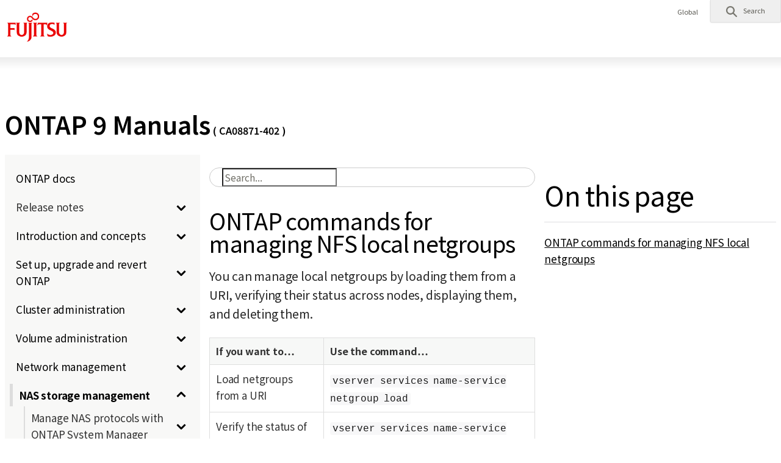

--- FILE ---
content_type: text/html
request_url: https://storage-system.fujitsu.com/manual/en/axhx/nfs-admin/commands-manage-local-netgroups-reference.html
body_size: 376901
content:
<!DOCTYPE HTML><html lang="en"><!--head--><head>
	<meta charset="UTF-8"/>
	<meta name="viewport" content="width=device-width"/>
	<meta http-equiv="X-UA-Compatible" content="IE=edge"/>
	<meta name="description" content=""/>
	<meta name="keywords" content=""/>
	<meta name="robots" content="noindex, nofollow"><title>ONTAP 9 Manuals</title><link rel="stylesheet" href="https://www.fujitsu.com/cssv5/gig5-country.css"/>
	<script src="https://www.fujitsu.com/incv5/init.js"></script>

      <!-- FTI FONT -->
    <link rel="preconnect" href="https://fonts.googleapis.com">
    <link rel="preconnect" href="https://fonts.gstatic.com" crossorigin> <link href="https://fonts.googleapis.com/css2?family=Noto+Sans+JP:wght@100..900&display=swap" rel="stylesheet">
      <!-- end of FTI FONT --><link rel="stylesheet" href="../css/custom.min.css" />
	<link rel="stylesheet" href="../css/abhb.min_en.css" /></head>

	<!--head_end-->
<body>
	<!--header-->
	<header id="header">
	<div id="header-content">
		<div class="skip-link">
			<a href="#container"><span>This is a skip link click here to skip to main contents</span></a>
		</div>
		<div id="header-column">
			<div id="header-column-inner">
				<div id="header-group-title">
					<p id="corporate-symbol">
						<a href="https://www.fujitsu.com/global/"><img src="https://www.fujitsu.com/imgv5/common/symbolmark.png" alt="Fujitsu"/></a></p>
				</div>
				<nav id="header-group-nav">
					<div id="header-group-nav-inner">
						<div id="utility-area">
							<p class="utility-txt" lang="en">Global</p>
							<div class="utility-icon">
								<ul class="utility">
									<li class="search js-dropdown-menu">
										<a class="dd-hook" href="#header-search" data-open-text="Open" data-close-text="Close"><img src="https://www.fujitsu.com/imgv5/common/utility/icon-search-01.png" alt="" /> <span class="label">Search</span>
										</a>
										<div id="header-search" class="dd-content">
											<div class="dd-content-inner">
												<form method="get" action="https://www.fujitsu.com/global/search/">
													<div class="search-wrapper">
														<input type="text" name="q" class="search-input" id="Search" value="" title="Search" placeholder="Please enter search word" />
														<button class="search-btn" type="submit">Search</button>
													</div>
												</form>
												<button class="close-btn" type="button"><span>Close</span></button>
											</div>
										</div>
									</li>
								</ul>
							</div>
						</div>
					</div>
				</nav>
			</div>
		</div>
	</div>
</header>
	<!--header_end-->
		<div id="container">
			<main id="main">
				<div class="main-contents">
					<h1 class="hdg-a">ONTAP 9 Manuals<font size="-0.5"> ( CA08871-402 )</font></h1>

					<div class="section">
						<div class="section-inner">
							<div id="custom_html" class="book toc2 toc-left">
								<div id="custom_header">
<!--toc -->
<input type="checkbox" id="menu-btn-check">
<label for="menu-btn-check" class="menu-btn"><span></span></label>
<div id="toc" class="toc2">
	
	<div class="menu">
      <p><a href="/manual/en/axhx/index2.html">ONTAP docs</a></p>
      <p></p><details>
	  <summary><span class="summary_inner">
		Release notes
		<span class="icon"></span></span></summary>
      <p><a href="/manual/en/axhx/release-notes/index.html">Release highlights</a></p>
      <p><a href="/manual/en/axhx/release-notes/whats-new-9171.html">What's new in ONTAP 9.17.1</a></p>
      <p><a href="/manual/en/axhx/release-notes/whats-new-9161.html">What's new in ONTAP 9.16.1</a></p>
      <p><a href="/manual/en/axhx/release-notes/whats-new-9151.html">What's new in ONTAP 9.15.1</a></p>
      <p><a href="/manual/en/axhx/release-notes/whats-new-9141.html">What's new in ONTAP 9.14.1</a></p>
      <p><a href="/manual/en/axhx/release-notes/whats-new-9131.html">What's new in ONTAP 9.13.1</a></p>
      <p><a href="/manual/en/axhx/release-notes/whats-new-9121.html">What's new in ONTAP 9.12.1</a></p>
      <p><a href="/manual/en/axhx/release-notes/whats-new-9111.html">What's new in ONTAP 9.11.1</a></p>
      <p><a href="/manual/en/axhx/release-notes/whats-new-9101.html">What's new in ONTAP 9.10.1</a></p>
      <p><a href="/manual/en/axhx/release-notes/whats-new-991.html">What's new in ONTAP 9.9.1</a></p>
      <p><a href="/manual/en/axhx/release-notes/defaults-limits.html">Changes to ONTAP defaults and limits</a></p>
      <p><a href="/manual/en/axhx/release-notes/release-support-reference.html">Release support</a></p>
	  </details>
      <p></p><details>
	  <summary><span class="summary_inner">
		<a href="/manual/en/axhx/introduction-concepts/index.html">Introduction and concepts</a>
		<span class="icon"></span></span></summary>
      <p></p><details>
	  <summary><span class="summary_inner">
		Learn about ONTAP
		<span class="icon"></span></span></summary>
      <p><a href="/manual/en/axhx/concepts/ontap-platforms-concept.html">ONTAP platforms</a></p>
      <p><a href="/manual/en/axhx/concepts/introducing-ontap-interfaces-concept.html">ONTAP user interfaces</a></p>
      <p><a href="/manual/en/axhx/concepts/sysmgr-integration-bluexp-concept.html">Integrate ONTAP System Manager with NetApp console</a></p>
      <p><a href="/manual/en/axhx/concepts/cluster-storage-concept.html">Cluster storage</a></p>
      <p><a href="/manual/en/axhx/concepts/high-availability-pairs-concept.html">High-availability pairs</a></p>
		<details>
			<summary><span class="summary_inner">Network architecture<span class="icon"></span></span></summary>
      <p><a href="/manual/en/axhx/concepts/network-connectivity-concept.html">Overview</a></p>
      <p><a href="/manual/en/axhx/concepts/logical-ports-concept.html">Logical ports</a></p>
      <p><a href="/manual/en/axhx/concepts/support-industry-standard-technologies-concept.html">Support for industry-standard network technologies</a></p>
      <p><a href="/manual/en/axhx/concepts/rdma-concept.html">RDMA</a></p>
		</details>
      <p><a href="/manual/en/axhx/concepts/client-protocols-concept.html">Client protocols</a></p>
		<details>
			<summary><span class="summary_inner">Disks and local tiers<span class="icon"></span></span></summary>
      <p><a href="/manual/en/axhx/disks-aggregates/index.html">Overview</a></p>
      <p><a href="/manual/en/axhx/concepts/aggregates-raid-groups-concept.html">RAID groups and local tiers</a></p>
      <p><a href="/manual/en/axhx/concepts/mirrored-unmirrored-aggregates-concept.html">Mirrored and unmirrored local tiers</a></p>
      <p><a href="/manual/en/axhx/concepts/root-data-partitioning-concept.html">Root-data partitioning</a></p>
		</details>
      <p><a href="/manual/en/axhx/concepts/volumes-qtrees-files-luns-concept.html">Volumes, qtrees, files, and LUNs</a></p>
		<details>
			<summary><span class="summary_inner">Storage virtualization<span class="icon"></span></span></summary>
      <p><a href="/manual/en/axhx/concepts/storage-virtualization-concept.html">Overview</a></p>
      <p><a href="/manual/en/axhx/concepts/svm-use-cases-concept.html">SVM use cases</a></p>
      <p><a href="/manual/en/axhx/concepts/cluster-svm-administrators-concept.html">Cluster and SVM administration</a></p>
      <p><a href="/manual/en/axhx/concepts/namespaces-junction-points-concept.html">Namespaces and junction points</a></p>
		</details>
		<details>
			<summary><span class="summary_inner">Path failover<span class="icon"></span></span></summary>
      <p><a href="/manual/en/axhx/concepts/path-failover-concept.html">Overview</a></p>
      <p><a href="/manual/en/axhx/concepts/nas-path-failover-concept.html">NAS path failover</a></p>
      <p><a href="/manual/en/axhx/concepts/san-path-failover-concept.html">SAN path failover</a></p>
		</details>
      <p><a href="/manual/en/axhx/concepts/load-balancing-concept.html">Load balancing</a></p>
		<details>
			<summary><span class="summary_inner">Replication<span class="icon"></span></span></summary>
      <p><a href="/manual/en/axhx/concepts/snapshot-copies-concept.html">Snapshot copies</a></p>
      <p><a href="/manual/en/axhx/concepts/snapmirror-disaster-recovery-data-transfer-concept.html">SnapMirror disaster recovery and data transfer</a></p>
      <p><a href="/manual/en/axhx/concepts/snapmirror-cloud-backups-object-store-concept.html">SnapMirror Cloud backups to object Storage</a></p>
      <p><a href="/manual/en/axhx/concepts/snapvault-archiving-concept.html">SnapVault archiving</a></p>
      <p><a href="/manual/en/axhx/concepts/cloud-backup-support-traditional-backups-concept.html">Cloud backup and support for traditional backups</a></p>
      <p><a href="/manual/en/axhx/concepts/mcc-config-concept.html">MetroCluster continuous availability</a></p>
		</details>
		<details>
			<summary><span class="summary_inner">Storage efficiency<span class="icon"></span></span></summary>
      <p><a href="/manual/en/axhx/concepts/storage-efficiency-overview.html">Overview</a></p>
      <p><a href="/manual/en/axhx/concepts/thin-provisioning-concept.html">Thin provisioning</a></p>
      <p><a href="/manual/en/axhx/concepts/deduplication-concept.html">Deduplication</a></p>
      <p><a href="/manual/en/axhx/concepts/compression-concept.html">Compression</a></p>
      <p><a href="/manual/en/axhx/concepts/flexclone-volumes-files-luns-concept.html">FlexClone volumes, files, and LUNs</a></p>
      <p><a href="/manual/en/axhx/concepts/capacity-measurements-in-sm-concept.html">Capacity measurements in ONTAP System Manager</a></p>
      <p><a href="/manual/en/axhx/volumes/enable-temperature-sensitive-efficiency-concept.html">Temperature sensitive storage</a></p>
      <p><a href="/manual/en/axhx/concepts/builtin-storage-efficiency-concept.html">CPU or offload processor storage efficiency</a></p>
		</details>
		<details>
			<summary><span class="summary_inner">Security<span class="icon"></span></span></summary>
      <p><a href="/manual/en/axhx/concepts/client-access-storage-concept.html">Client authentication and authorization</a></p>
      <p><a href="/manual/en/axhx/concepts/administrator-authentication-rbac-concept.html">Administrator authentication and RBAC</a></p>
      <p><a href="/manual/en/axhx/concepts/virus-scanning-concept.html">Virus scanning</a></p>
      <p><a href="/manual/en/axhx/concepts/encryption-concept.html">Encryption</a></p>
      <p><a href="/manual/en/axhx/concepts/snaplock-archiving-compliance-concept.html">WORM storage</a></p>
		</details>
      <p><a href="/manual/en/axhx/concepts/ontap-and-vmware.html">ONTAP and VMware vSphere</a></p>
      <p><a href="/manual/en/axhx/concepts/application-aware-data-management-concept.html">Application aware data management</a></p>
      <p><a href="/manual/en/axhx/concepts/fabricpool-concept.html">FabricPool</a></p>
	  </details>
	  </details>
      <p></p><details>
	  <summary><span class="summary_inner">
		<a href="/manual/en/axhx/setup-upgrade/index.html">Set up, upgrade and revert ONTAP</a>
		<span class="icon"></span></span></summary>
      <p></p><details>
	  <summary><span class="summary_inner">
		Set up an ONTAP cluster
		<span class="icon"></span></span></summary>
      <p><a href="/manual/en/axhx/software_setup/workflow-summary.html">Workflow</a></p>
      <p><a href="/manual/en/axhx/software_setup/gather_cluster_setup_information.html">Gather information</a></p>
      <p><a href="/manual/en/axhx/software_setup/setup-cluster.html">Create an a cluster and join nodes</a></p>
      <p><a href="/manual/en/axhx/software_setup/convert-ipv4-to-ipv6-task.html">Convert management LIFs from IPv4 to IPv6</a></p>
      <p><a href="/manual/en/axhx/software_setup/task_synchronize_the_system_time_across_the_cluster.html">Synchronize the system time across the cluster</a></p>
	  </details>
      <p></p><details>
	  <summary><span class="summary_inner">
		Upgrade ONTAP
		<span class="icon"></span></span></summary>
      <p><a href="/manual/en/axhx/upgrade/index.html">Overview</a></p>
		<details>
			<summary><span class="summary_inner">Prepare for an ONTAP upgrade<span class="icon"></span></span></summary>
		<details>
			<summary><span class="summary_inner"><a href="/manual/en/axhx/upgrade/how-long-upgrade-will-take.html">Determine how long an upgrade will take</a><span class="icon"></span></span></summary>
      <p><a href="/manual/en/axhx/upgrade/concept_upgrade_paths.html">Upgrade paths</a></p>
      <p><a href="/manual/en/axhx/upgrade/task_verifying_the_lif_failover_configuration.html">Verify LIF failover configuration</a></p>
      <p><a href="/manual/en/axhx/upgrade/concept_verify_svm_routing.html">Verify SVM routing configuration</a></p>
		<details>
			<summary><span class="summary_inner">Special considerations<span class="icon"></span></span></summary>
      <p><a href="/manual/en/axhx/upgrade/special-considerations.html">Summary of special considerations</a></p>
      <p><a href="/manual/en/axhx/upgrade/concept_mixed_version_requirements.html">Mixed version clusters</a></p>
      <p><a href="/manual/en/axhx/upgrade/task_verifying_the_san_configuration.html">SAN configurations</a></p>
		<details>
			<summary><span class="summary_inner">SnapMirror<span class="icon"></span></span></summary>
      <p><a href="/manual/en/axhx/data-protection/compatible-ontap-versions-snapmirror-concept.html">Verify compatibility of ONTAP versions</a></p>
      <p><a href="/manual/en/axhx/data-protection/convert-snapmirror-version-flexible-task.html">DP-type relationships</a></p>
      <p><a href="/manual/en/axhx/upgrade/snapmirror-cascade-relationship-blocked.html">Disable long-term retention snapshots</a></p>
		</details>
      <p><a href="/manual/en/axhx/upgrade/considerations-for-s3-snapmirror-concept.html">Verify licensing for SnapMirror S3 configurations</a></p>
      <p><a href="/manual/en/axhx/upgrade/task_verifying_that_the_netgroup_file_is_present_on_all_nodes.html">Netgroups</a></p>
      <p><a href="/manual/en/axhx/upgrade/task-change-svm-42v-xattrs-option.html">Assign an explicit value to the v4.2-xattrs option</a></p>
      <p><a href="/manual/en/axhx/upgrade/task_configuring_ldap_clients_to_use_tls_for_highest_security.html">LDAP clients using SSLv3</a></p>
      <p><a href="/manual/en/axhx/upgrade/concept_considerations_for_session_oriented_protocols.html">Adverse effects of session-oriented protocols</a></p>
      <p><a href="/manual/en/axhx/upgrade/considerations-authenticate-ssh-public-key-fips-concept.html">SSH public keys</a></p>
      <p><a href="/manual/en/axhx/upgrade/arp-warning-clear.html">Respond to ARP security warnings</a></p>
		</details>
		</details>
		</details>
      <p><a href="/manual/en/axhx/upgrade/download-software-image.html">Download the ONTAP software image</a></p>
		<details>
			<summary><span class="summary_inner">ONTAP upgrade methods<span class="icon"></span></span></summary>
      <p><a href="/manual/en/axhx/upgrade/concept_upgrade_methods.html">Overview of upgrade methods</a></p>
		<details>
			<summary><span class="summary_inner">Manual upgrades<span class="icon"></span></span></summary>
      <p><a href="/manual/en/axhx/upgrade/task_upgrade_nondisruptive_manual_cli.html">Manual nondisruptive standard configuration</a></p>
      <p><a href="/manual/en/axhx/upgrade/task_updating_a_four_or_eight_node_mcc.html">Manual nondisruptive MetroCluster (4 or 8 node)</a></p>
      <p><a href="/manual/en/axhx/upgrade/task_updating_an_ontap_cluster_disruptively.html">Manual disruptive</a></p>
		</details>
		</details>
		<details>
			<summary><span class="summary_inner">What to do after an ONTAP upgrade<span class="icon"></span></span></summary>
      <p><a href="/manual/en/axhx/upgrade/task_what_to_do_after_upgrade.html">Summary of post-upgrade verifications</a></p>
      <p><a href="/manual/en/axhx/upgrade/task_verify_cluster_after_upgrade.html">Verify the cluster</a></p>
      <p><a href="/manual/en/axhx/upgrade/task_enabling_and_reverting_lifs_to_home_ports_post_upgrade.html">Verify all LIFs are on home ports</a></p>
		<details>
			<summary><span class="summary_inner">Special configurations<span class="icon"></span></span></summary>
      <p><a href="/manual/en/axhx/upgrade/concept_special_configurations_post_checks.html">Summary of post-upgrade special configurations</a></p>
      <p><a href="/manual/en/axhx/networking/verify_your_network_configuration.html">Network configuration</a></p>
      <p><a href="/manual/en/axhx/upgrade/remove-ems-lif-service-task.html">EMS LIF service</a></p>
      <p><a href="/manual/en/axhx/upgrade/task_verifying_the_networking_and_storage_status_for_metrocluster_post_upgrade.html">Networking and storage status</a></p>
      <p><a href="/manual/en/axhx/upgrade/task_verifying_the_san_configuration_after_an_upgrade.html">SAN configuration</a></p>
      <p><a href="/manual/en/axhx/upgrade/task_relocating_moved_load_sharing_mirror_source_volumes.html">Load-sharing mirror source volumes</a></p>
      <p><a href="/manual/en/axhx/upgrade/sp-user-accounts-change-concept.html">User accounts that can access the Service Processor</a></p>
		</details>
      <p><a href="/manual/en/axhx/upgrade/concept_when_you_need_to_update_the_disk_qualification_package.html">Update the DQP</a></p>
		</details>
	  </details>
      <p></p><details>
	  <summary><span class="summary_inner">
		Firmware, system, and security updates
		<span class="icon"></span></span></summary>
      <p><a href="/manual/en/axhx/update/firmware-task.html">Update firmware manually</a></p>
	  </details>
      <p></p><details>
	  <summary><span class="summary_inner">
		Revert ONTAP
		<span class="icon"></span></span></summary>
      <p><a href="/manual/en/axhx/revert/concept_when_to_call_technical_support.html">Do I need our support?</a></p>
      <p><a href="/manual/en/axhx/revert/concept_revert_paths.html">ONTAP revert paths</a></p>
      <p><a href="/manual/en/axhx/revert/concept_revert_process_considerations.html">Revert issues and limitations</a></p>
		<details>
			<summary><span class="summary_inner">Prepare for an ONTAP revert<span class="icon"></span></span></summary>
      <p><a href="/manual/en/axhx/revert/task_reviewing_pre_reversion_resources.html">Resources to review before a revert</a></p>
      <p><a href="/manual/en/axhx/revert/task_things_to_verify_before_revert.html">System verifications</a></p>
		<details>
			<summary><span class="summary_inner">Perform ONTAP version specific pre-revert checks<span class="icon"></span></span></summary>
      <p><a href="/manual/en/axhx/revert/concept_pre_revert_checks.html">Summary of pre-revert checks</a></p>
		<details>
			<summary><span class="summary_inner">Any ONTAP 9 version<span class="icon"></span></span></summary>
      <p><a href="/manual/en/axhx/revert/terminate-smb-sessions.html">SMB sessions</a></p>
      <p><a href="/manual/en/axhx/revert/concept_reversion_requirements_for_snapmirror_and_snapvault_relationships.html">SnapMirror/SnapVault relationships</a></p>
      <p><a href="/manual/en/axhx/revert/task_reverting_systems_with_deduplicated_volumes.html">Deduplicated volumes</a></p>
      <p><a href="/manual/en/axhx/revert/task_preparing_snapshot_copies_before_reverting.html">Snapshots</a></p>
      <p><a href="/manual/en/axhx/revert/task_setting_autocommit_periods_for_snaplock_volumes_before_reverting.html">SnapLock</a></p>
      <p><a href="/manual/en/axhx/revert/task_disable_asuo.html">Automatic unplanned switchover for MetroCluster configurations</a></p>
		</details>
		<details>
			<summary><span class="summary_inner">ONTAP 9.17.1<span class="icon"></span></span></summary>
      <p><a href="/manual/en/axhx/revert/anti-ransomware-disable-san.html">Anti-ransomware on SAN volumes</a></p>
		</details>
		<details>
			<summary><span class="summary_inner">ONTAP 9.16.1<span class="icon"></span></span></summary>
      <p><a href="/manual/en/axhx/revert/task-disable-tls-nvme-host.html">NVMe TLS configuration</a></p>
      <p><a href="/manual/en/axhx/revert/disable-extended-qtree-performance-monitoring.html">Extended qtree performance monitoring</a></p>
      <p><a href="/manual/en/axhx/revert/remove-cors-configuration.html">S3 CORS configuration</a></p>
		</details>
		<details>
			<summary><span class="summary_inner">ONTAP 9.14.1<span class="icon"></span></span></summary>
      <p><a href="/manual/en/axhx/revert/remove-nfs-trunking-task.html">NFS trunking</a></p>
		</details>
		<details>
			<summary><span class="summary_inner">ONTAP 9.12.1<span class="icon"></span></span></summary>
      <p><a href="/manual/en/axhx/revert/remove-nas-bucket-task.html">S3 NAS buckets</a></p>
      <p><a href="/manual/en/axhx/revert/disable-in-band-authentication.html">NVMe in-band authentication</a></p>
      <p><a href="/manual/en/axhx/revert/task-disable-ipsec.html">IPsec for MetroCluster configurations</a></p>
		</details>
		<details>
			<summary><span class="summary_inner">ONTAP 9.11.1<span class="icon"></span></span></summary>
      <p><a href="/manual/en/axhx/revert/anti-ransomware-license-task.html">Anti-ransomware licensing</a></p>
		</details>
		</details>
		</details>
      <p><a href="/manual/en/axhx/revert/task_download_and_install_ontap_software_image.html">Download and install the revert software image</a></p>
      <p><a href="/manual/en/axhx/revert/task_reverting_an_ontap_cluster.html">Revert a cluster</a></p>
		<details>
			<summary><span class="summary_inner">What to do after an ONTAP revert<span class="icon"></span></span></summary>
      <p><a href="/manual/en/axhx/revert/task_verify_health.html">Verify cluster and storage health</a></p>
      <p><a href="/manual/en/axhx/revert/task_enabling_automatic_switchover_for_metrocluster_configurations.html">Enable automatic switchover for MetroCluster configurations</a></p>
      <p><a href="/manual/en/axhx/revert/task_enabling_and_reverting_lifs_to_home_ports_completing_post_reversion_tasks.html">Enable and revert LIFs to home ports</a></p>
      <p><a href="/manual/en/axhx/revert/task_preparing_snapshot_copies_after_reverting.html">Enable snapshot policies</a></p>
      <p><a href="/manual/en/axhx/revert/task_verifying_ipv6_firewall_entries.html">Verify IPv6 firewall entries</a></p>
      <p><a href="/manual/en/axhx/revert/verify-sp-user-accounts-task.html">Verify user accounts that can access the Service Processor</a></p>
		</details>
	  </details>
	  </details>
      <p></p><details>
	  <summary><span class="summary_inner">
		<a href="/manual/en/axhx/cluster-admin/index.html">Cluster administration</a>
		<span class="icon"></span></span></summary>
		<details>
			<summary><span class="summary_inner">Cluster management with ONTAP System Manager<span class="icon"></span></span></summary>
      <p><a href="/manual/en/axhx/concept_administration_overview.html">Administration overview</a></p>
      <p><a href="/manual/en/axhx/system-admin/access-cluster-system-manager-browser-task.html">Use ONTAP System Manager to access a Cluster</a></p>
      <p><a href="/manual/en/axhx/task_admin_enable_new_features.html">Enable new features</a></p>
      <p><a href="/manual/en/axhx/task_admin_download_cluster_config.html">Download a cluster configuration</a></p>
      <p><a href="/manual/en/axhx/assign-tags-cluster-task.html">Assign tags to a cluster</a></p>
      <p><a href="/manual/en/axhx/task_admin_view_submit_support_cases.html">View and submit support cases</a></p>
      <p><a href="/manual/en/axhx/manage-max-cap-limit-svm-in-sm-task.html">Manage maximum capacity limit of a storage VM</a></p>
      <p><a href="/manual/en/axhx/task_admin_monitor_capacity_in_sm.html">Monitor capacity with ONTAP System Manager</a></p>
      <p><a href="/manual/en/axhx/task_admin_troubleshoot_hardware_problems.html">View hardware configurations and determine problems</a></p>
      <p><a href="/manual/en/axhx/manage-nodes-sm-task.html">Manage nodes</a></p>
		</details>
		<details>
			<summary><span class="summary_inner">License management<span class="icon"></span></span></summary>
      <p><a href="/manual/en/axhx/system-admin/manage-licenses-concept.html">Overview</a></p>
      <p><a href="/manual/en/axhx/system-admin/install-license-task.html">Install ONTAP licenses</a></p>
      <p><a href="/manual/en/axhx/system-admin/manage-license-task.html">Manage ONTAP licenses</a></p>
      <p><a href="/manual/en/axhx/system-admin/license-types-licensed-method-concept.html">License types and licensed method</a></p>
      <p><a href="/manual/en/axhx/system-admin/commands-manage-feature-licenses-reference.html">Commands for managing licenses</a></p>
		</details>
      <p></p><details>
	  <summary><span class="summary_inner">
		Cluster management with the CLI
		<span class="icon"></span></span></summary>
      <p><a href="/manual/en/axhx/system-admin/index.html">Overview</a></p>
		<details>
			<summary><span class="summary_inner">Cluster and SVM administrators<span class="icon"></span></span></summary>
      <p><a href="/manual/en/axhx/system-admin/cluster-svm-administrators-concept.html">Roles</a></p>
      <p><a href="/manual/en/axhx/system-admin/manage-access-system-manager-concept.html">Manage access to ONTAP System Manager</a></p>
      <p><a href="/manual/en/axhx/system-admin/cluster-management-server-concept.html">What the cluster management server is</a></p>
      <p><a href="/manual/en/axhx/system-admin/types-svms-concept.html">Types of SVMs</a></p>
		</details>
		<details>
			<summary><span class="summary_inner">Access the cluster by using the CLI (cluster administrators only)<span class="icon"></span></span></summary>
      <p><a href="/manual/en/axhx/system-admin/access-serial-port-task.html">Access the cluster by using the serial port</a></p>
      <p><a href="/manual/en/axhx/system-admin/access-cluster-ssh-task.html">Access the cluster using SSH</a></p>
      <p><a href="/manual/en/axhx/system-admin/ssh-login-security-concept.html">SSH login security</a></p>
      <p><a href="/manual/en/axhx/system-admin/enable-telnet-rsh-access-cluster-task.html">Enable Telnet or RSH access to the cluster</a></p>
      <p><a href="/manual/en/axhx/system-admin/access-cluster-telnet-task.html">Access the cluster using Telnet</a></p>
      <p><a href="/manual/en/axhx/system-admin/access-cluster-rsh-task.html">Access the cluster using RSH</a></p>
		</details>
		<details>
			<summary><span class="summary_inner">Use the ONTAP command-line interface<span class="icon"></span></span></summary>
      <p><a href="/manual/en/axhx/system-admin/command-line-interface-concept.html">Overview</a></p>
      <p><a href="/manual/en/axhx/system-admin/different-shells-cli-commands-concept-cluster-admin.html">Different shells for CLI commands (cluster administrators only)</a></p>
      <p><a href="/manual/en/axhx/system-admin/methods-navigating-cli-command-directories-concept.html">Methods of navigating CLI command directories</a></p>
      <p><a href="/manual/en/axhx/system-admin/rules-specifying-values-concept.html">Rules for specifying values in the CLI</a></p>
      <p><a href="/manual/en/axhx/system-admin/methods-view-command-history-concept.html">Methods of viewing command history and reissuing commands</a></p>
      <p><a href="/manual/en/axhx/system-admin/keyboard-shortcuts-edit-cli-commands-reference.html">Keyboard shortcuts for editing CLI commands</a></p>
      <p><a href="/manual/en/axhx/system-admin/administrative-privilege-levels-concept.html">Use of administrative privilege levels</a></p>
      <p><a href="/manual/en/axhx/system-admin/set-privilege-level-task.html">Set the privilege level in the CLI</a></p>
      <p><a href="/manual/en/axhx/system-admin/set-display-preferences-task.html">Set display preferences in the CLI</a></p>
      <p><a href="/manual/en/axhx/system-admin/methods-specifying-queries-concept.html">Methods of using query operators</a></p>
      <p><a href="/manual/en/axhx/system-admin/methods-extended-queries-concept.html">Methods of using extended queries</a></p>
      <p><a href="/manual/en/axhx/system-admin/customize-show-command-output-concept.html">Methods of customizing show command output by using fields</a></p>
      <p><a href="/manual/en/axhx/system-admin/positional-parameters-concept.html">About positional parameters</a></p>
      <p><a href="/manual/en/axhx/system-admin/access-man-pages-concept.html">Methods of accessing ONTAP man pages</a></p>
		</details>
      <p><a href="/manual/en/axhx/system-admin/manage-cli-sessions.html">Manage CLI sessions (cluster administrators only)</a></p>
		<details>
			<summary><span class="summary_inner">Cluster management (cluster administrators only)<span class="icon"></span></span></summary>
      <p><a href="/manual/en/axhx/system-admin/display-nodes-cluster-task.html">Display information about the nodes in a cluster</a></p>
      <p><a href="/manual/en/axhx/system-admin/display-cluster-attributes-task.html">Display cluster attributes</a></p>
      <p><a href="/manual/en/axhx/system-admin/modify-cluster-attributes-task.html">Modify cluster attributes</a></p>
      <p><a href="/manual/en/axhx/system-admin/display-status-cluster-replication-rings-task.html">Display the status of cluster replication rings</a></p>
      <p><a href="/manual/en/axhx/system-admin/quorum-epsilon-concept.html">About quorum and epsilon</a></p>
      <p><a href="/manual/en/axhx/system-admin/system-volumes-concept.html">What system volumes are</a></p>
		</details>
		<details>
			<summary><span class="summary_inner">Manage nodes<span class="icon"></span></span></summary>
      <p><a href="/manual/en/axhx/system-admin/add-nodes-cluster-concept.html">Add nodes to the cluster</a></p>
      <p><a href="/manual/en/axhx/system-admin/remove-nodes-cluster-concept.html">Remove nodes from the cluster</a></p>
      <p><a href="/manual/en/axhx/system-admin/accessg-node-log-core-dump-mib-files-task.html">Access a node&#8217;s log, core dump, and MIB files by using a web browser</a></p>
      <p><a href="/manual/en/axhx/system-admin/access-system-console-node-task.html">Access the system console of a node</a></p>
      <p><a href="/manual/en/axhx/system-admin/manage-node-root-volumes-aggregates-task.html">Manage node root volumes and root aggregates</a></p>
      <p><a href="/manual/en/axhx/system-admin/start-stop-storage-system-concept.html">Start or stop a node</a></p>
      <p><a href="/manual/en/axhx/system-admin/manage-node-boot-menu-task.html">Manage a node by using the boot menu</a></p>
      <p><a href="/manual/en/axhx/system-admin/display-node-attributes-task.html">Display node attributes</a></p>
      <p><a href="/manual/en/axhx/system-admin/modify-node-attributes-task.html">Modify node attributes</a></p>
      <p><a href="/manual/en/axhx/system-admin/rename-node-task.html">Rename a node</a></p>
		</details>
		<details>
			<summary><span class="summary_inner">Configure the SP/BMC network<span class="icon"></span></span></summary>
      <p><a href="/manual/en/axhx/system-admin/isolate-management-traffic-concept.html">Isolate management network traffic</a></p>
      <p><a href="/manual/en/axhx/system-admin/sp-bmc-network-config-concept.html">Considerations for the SP/BMC network configuration</a></p>
      <p><a href="/manual/en/axhx/system-admin/enable-sp-bmc-automatic-network-config-task.html">Enable the SP/BMC automatic network configuration</a></p>
      <p><a href="/manual/en/axhx/system-admin/configure-sp-bmc-network-manually-task.html">Configure the SP/BMC network manually</a></p>
      <p><a href="/manual/en/axhx/system-admin/modify-sp-api-service-config-task.html">Modify the SP API service configuration</a></p>
		</details>
		<details>
			<summary><span class="summary_inner">Manage nodes remotely using the SP/BMC<span class="icon"></span></span></summary>
      <p><a href="/manual/en/axhx/system-admin/manage-node-remotely-sp-bmc-concept.html">Overview</a></p>
      <p><a href="/manual/en/axhx/system-admin/sp-concept.html">About the Service Processor (SP)</a></p>
      <p><a href="/manual/en/axhx/system-admin/baseboard-management-controller-concept.html">About the Baseboard Management Controller (BMC)</a></p>
      <p><a href="/manual/en/axhx/system-admin/methods-manage-sp-bmc-firmware-updates-concept.html">Methods of managing SP/BMC firmware updates</a></p>
      <p><a href="/manual/en/axhx/system-admin/sp-bmc-network-interface--firmware-updates-concept.html">When the SP/BMC uses the network interface for firmware updates</a></p>
      <p><a href="/manual/en/axhx/system-admin/accounts-access-sp-concept.html">Accounts that can access the SP</a></p>
      <p><a href="/manual/en/axhx/system-admin/acces-ssp-bmc-administration-host-task.html">Access the SP/BMC from an administration host</a></p>
      <p><a href="/manual/en/axhx/system-admin/access-sp-bmc-system-console-task.html">Access the SP/BMC from the system console</a></p>
      <p><a href="/manual/en/axhx/system-admin/sp-cli-system-console-sessions-concept.html">Relationship among the SP CLI, SP console, and system console sessions</a></p>
      <p><a href="/manual/en/axhx/system-admin/manage-ip-addresses-access-sp-task.html">Manage the IP addresses that can access the SP</a></p>
      <p><a href="/manual/en/axhx/system-admin/online-help-at-sp-bmc-cli-task.html">Use online help at the SP/BMC CLI</a></p>
      <p><a href="/manual/en/axhx/system-admin/commands-manage-node-remotely-reference.html">Commands to manage a node remotely</a></p>
      <p><a href="/manual/en/axhx/system-admin/threshold-based-sp-sensor-readings-status-concept.html">About the threshold-based SP sensor readings and status values of the system sensors command output</a></p>
      <p><a href="/manual/en/axhx/system-admin/sp-sensor-status-values-command-output-concept.html">About the discrete SP sensor status values of the system sensors command output</a></p>
      <p><a href="/manual/en/axhx/system-admin/commands-manage-sp-from-ontap-reference.html">Commands for managing the SP from ONTAP</a></p>
      <p><a href="/manual/en/axhx/system-admin/ontap-commands-bmc-management-reference.html">ONTAP commands for BMC management</a></p>
      <p><a href="/manual/en/axhx/system-admin/bmc-cli-commands-reference.html">BMC CLI commands</a></p>
		</details>
      <p><a href="/manual/en/axhx/system-admin/manage-cluster-time-concept.html">Manage the cluster time (cluster administrators only)</a></p>
		<details>
			<summary><span class="summary_inner">Manage the banner and MOTD<span class="icon"></span></span></summary>
      <p><a href="/manual/en/axhx/system-admin/manage-banner-motd-concept.html">Overview</a></p>
      <p><a href="/manual/en/axhx/system-admin/create-banner-task.html">Create a banner</a></p>
      <p><a href="/manual/en/axhx/system-admin/manage-banner-reference.html">Manage the banner</a></p>
      <p><a href="/manual/en/axhx/system-admin/create-motd-task.html">Create an MOTD</a></p>
      <p><a href="/manual/en/axhx/system-admin/manage-motd-reference.html">Manage the MOTD</a></p>
		</details>
      <p><a href="/manual/en/axhx/system-admin/manage-jobs-schedules.html">Manage jobs and schedules</a></p>
		<details>
			<summary><span class="summary_inner">Back up and restore cluster configurations (cluster administrators only)<span class="icon"></span></span></summary>
      <p><a href="/manual/en/axhx/system-admin/config-backup-file-concept.html">What configuration backup files are</a></p>
      <p><a href="/manual/en/axhx/system-admin/node-cluster-config-backed-up-automatically-concept.html">How the node and cluster configurations are backed up automatically</a></p>
      <p><a href="/manual/en/axhx/system-admin/commands-manage-config-backup-schedules-reference.html">Commands for managing configuration backup schedules</a></p>
      <p><a href="/manual/en/axhx/system-admin/commands-manage-config-backup-files-reference.html">Commands for managing configuration backup files</a></p>
      <p><a href="/manual/en/axhx/system-admin/find-config-backup-file-recovering-node-task.html">Find a configuration backup file to use for recovering a node</a></p>
      <p><a href="/manual/en/axhx/system-admin/restore-node-config-backup-file-task.html">Restore the node configuration using a configuration backup file</a></p>
      <p><a href="/manual/en/axhx/system-admin/find-config-recover-cluster-task.html">Find a configuration to use for recovering a cluster</a></p>
      <p><a href="/manual/en/axhx/system-admin/restore-cluster-config-from-existing-task.html">Restore a cluster configuration from an existing configuration</a></p>
      <p><a href="/manual/en/axhx/system-admin/synchronize-node-cluster-task.html">Synchronize a node with the cluster</a></p>
		</details>
      <p><a href="/manual/en/axhx/system-admin/manage-core-dumps-concept.html">Manage core dumps (cluster administrators only)</a></p>
	  </details>
      <p></p><details>
	  <summary><span class="summary_inner">
		Disk and tier management
		<span class="icon"></span></span></summary>
      <p><a href="/manual/en/axhx/disks-aggregates/index.html">Overview</a></p>
		<details>
			<summary><span class="summary_inner">Manage local tiers<span class="icon"></span></span></summary>
      <p><a href="/manual/en/axhx/disks-aggregates/manage-local-tiers-overview-concept.html">Learn about ONTAP local tier management</a></p>
		<details>
			<summary><span class="summary_inner">Add (create) a local tier<span class="icon"></span></span></summary>
      <p><a href="/manual/en/axhx/disks-aggregates/aggregate-creation-workflow-concept.html">Workflow to add a local tier</a></p>
      <p><a href="/manual/en/axhx/disks-aggregates/determine-number-disks-partitions-concept.html">Determine the number of disks or disk partitions required for a local tier</a></p>
      <p><a href="/manual/en/axhx/disks-aggregates/decide-aggregate-creation-method-concept.html">Decide which local tier creation method to use</a></p>
      <p><a href="/manual/en/axhx/disks-aggregates/create-aggregates-auto-provision-task.html">Add (create) local tiers automatically</a></p>
      <p><a href="/manual/en/axhx/disks-aggregates/create-aggregates-manual-task.html">Add (create) local tiers manually</a></p>
      <p><a href="/manual/en/axhx/disks-aggregates/create-local-syncmirror-task.html">Add (create) local tiers with SyncMirror enabled</a></p>
		</details>
		<details>
			<summary><span class="summary_inner">Manage the use of local tiers<span class="icon"></span></span></summary>
      <p><a href="/manual/en/axhx/disks-aggregates/rename-local-tier-task.html">Rename a local tier</a></p>
      <p><a href="/manual/en/axhx/disks-aggregates/set-media-cost-local-tier-task.html">Set media cost of a local tier</a></p>
      <p><a href="/manual/en/axhx/disks-aggregates/fast-zeroing-drives-concept.html">Manually fast zero drives</a></p>
      <p><a href="/manual/en/axhx/disks-aggregates/manual-assign-disks-ownership-prep-task.html">Manually assign disk ownership</a></p>
      <p><a href="/manual/en/axhx/disks-aggregates/determine-drive-raid-group-info-aggregate-task.html">Determine drive and RAID group information for a local tier</a></p>
      <p><a href="/manual/en/axhx/disks-aggregates/assign-aggregates-svms-task.html">Assign local tiers to storage VMs (SVMs)</a></p>
      <p><a href="/manual/en/axhx/disks-aggregates/determine-volumes-reside-aggregate-task.html">Determine which volumes reside on a local tier</a></p>
      <p><a href="/manual/en/axhx/disks-aggregates/determine-control-volume-space-aggregate-concept.html">Determine and control a volume&#8217;s space usage in a local tier</a></p>
      <p><a href="/manual/en/axhx/disks-aggregates/determine-space-usage-aggregate-concept.html">Determine space usage in a local tier</a></p>
      <p><a href="/manual/en/axhx/disks-aggregates/relocate-aggregate-ownership-task.html">Relocate local tier ownership within an HA pair</a></p>
      <p><a href="/manual/en/axhx/disks-aggregates/delete-local-tier-task.html">Delete a local tier</a></p>
      <p><a href="/manual/en/axhx/disks-aggregates/commands-aggregate-relocation-reference.html">Commands for relocating local tiers</a></p>
      <p><a href="/manual/en/axhx/disks-aggregates/commands-manage-aggregates-reference.html">Commands for managing local tiers</a></p>
		</details>
		<details>
			<summary><span class="summary_inner">Add capacity (disks) to a local tier<span class="icon"></span></span></summary>
      <p><a href="/manual/en/axhx/disks-aggregates/aggregate-expansion-workflow-concept.html">Workflow to add capacity to a local tier</a></p>
      <p><a href="/manual/en/axhx/disks-aggregates/methods-create-space-aggregate-concept.html">Methods to create space in a local tier</a></p>
      <p><a href="/manual/en/axhx/disks-aggregates/add-disks-local-tier-aggr-task.html">Add disks to a local tier</a></p>
      <p><a href="/manual/en/axhx/disks-aggregates/add-disks-node-task.html">Add drives to a node or shelf</a></p>
      <p><a href="/manual/en/axhx/disks-aggregates/correct-misaligned-spare-partitions-task.html">Correct misaligned spare partitions</a></p>
		</details>
		</details>
		<details>
			<summary><span class="summary_inner">Manage disks<span class="icon"></span></span></summary>
      <p><a href="/manual/en/axhx/disks-aggregates/hot-spare-disks-work-concept.html">How hot spare disks work</a></p>
      <p><a href="/manual/en/axhx/disks-aggregates/low-spare-warnings-manage-spare-disks-concept.html">How low spare warnings can help you manage your spare disks</a></p>
      <p><a href="/manual/en/axhx/disks-aggregates/root-data-partitioning-management-concept.html">Additional root-data partitioning management options</a></p>
      <p><a href="/manual/en/axhx/disks-aggregates/update-disk-qualification-package-concept.html">Learn when to update the Disk Qualification Package</a></p>
		<details>
			<summary><span class="summary_inner">Disk and partition ownership<span class="icon"></span></span></summary>
      <p><a href="/manual/en/axhx/disks-aggregates/disk-partition-ownership-overview-concept.html">Manage the ownership of disks and partitions</a></p>
      <p><a href="/manual/en/axhx/disks-aggregates/disk-autoassignment-policy-concept.html">Learn about auto-assignment of disk ownership</a></p>
      <p><a href="/manual/en/axhx/disks-aggregates/display-partition-ownership-task.html">Display disk and partition ownership</a></p>
      <p><a href="/manual/en/axhx/disks-aggregates/configure-auto-assignment-disk-ownership-task.html">Change auto-assignment settings for disk ownership</a></p>
      <p><a href="/manual/en/axhx/disks-aggregates/manual-assign-disks-ownership-manage-task.html">Manually assign ownership of unpartitioned disks</a></p>
      <p><a href="/manual/en/axhx/disks-aggregates/manual-assign-ownership-partitioned-disks-task.html">Manually assign ownership of partitioned disks</a></p>
      <p><a href="/manual/en/axhx/disks-aggregates/setup-active-passive-config-root-data-task.html">Set up an active-passive configuration on nodes using root-data partitioning</a></p>
      <p><a href="/manual/en/axhx/disks-aggregates/setup-active-passive-config-root-data-data-task.html">Set up an active-passive configuration on nodes using root-data-data partitioning</a></p>
      <p><a href="/manual/en/axhx/disks-aggregates/remove-ownership-disk-task.html">Remove ownership from a disk</a></p>
		</details>
      <p><a href="/manual/en/axhx/disks-aggregates/remove-failed-disk-task.html">Remove a failed disk</a></p>
		<details>
			<summary><span class="summary_inner">Disk sanitization<span class="icon"></span></span></summary>
      <p><a href="/manual/en/axhx/disks-aggregates/sanitization-overview-concept.html">Learn about disk sanitization</a></p>
      <p><a href="/manual/en/axhx/disks-aggregates/sanitization-not-performed-concept.html">When sanitization cannot be performed</a></p>
      <p><a href="/manual/en/axhx/disks-aggregates/sanitization-interrupted-concept.html">What happens if sanitization is interrupted</a></p>
      <p><a href="/manual/en/axhx/disks-aggregates/sanitization-tips-concept.html">Tips for managing local tiers containing data to be sanitized</a></p>
      <p><a href="/manual/en/axhx/disks-aggregates/sanitize-disk-maintenance-mode-task.html">Sanitize a disk</a></p>
		</details>
      <p><a href="/manual/en/axhx/disks-aggregates/commands-manage-disks-reference.html">Commands for managing disks</a></p>
      <p><a href="/manual/en/axhx/disks-aggregates/commands-display-space-usage-reference.html">Commands for displaying space usage information</a></p>
      <p><a href="/manual/en/axhx/disks-aggregates/commands-display-storage-shelves-reference.html">Commands for displaying information about storage shelves</a></p>
		</details>
		<details>
			<summary><span class="summary_inner">Manage RAID configurations<span class="icon"></span></span></summary>
      <p><a href="/manual/en/axhx/disks-aggregates/default-raid-policies-aggregates-concept.html">Default RAID policies for local tiers</a></p>
      <p><a href="/manual/en/axhx/disks-aggregates/raid-protection-levels-disks-concept.html">RAID protection levels for disks</a></p>
      <p><a href="/manual/en/axhx/disks-aggregates/drive-raid-group-information-local-tier-task.html">Drive and RAID group information for a local tier</a></p>
      <p><a href="/manual/en/axhx/disks-aggregates/convert-raid-dp-tec-task.html">Convert from RAID-DP to RAID-TEC</a></p>
      <p><a href="/manual/en/axhx/disks-aggregates/convert-raid-tec-dp-task.html">Convert RAID-TEC to RAID-DP</a></p>
      <p><a href="/manual/en/axhx/disks-aggregates/sizing-raid-groups-concept.html">Considerations for sizing RAID groups</a></p>
      <p><a href="/manual/en/axhx/disks-aggregates/customize-size-raid-groups-task.html">Customize the size of your RAID groups</a></p>
		</details>
		<details>
			<summary><span class="summary_inner">Manage Flash Pool local tiers<span class="icon"></span></span></summary>
      <p><a href="/manual/en/axhx/disks-aggregates/flash-pool-aggregate-caching-policies-concept.html">Flash Pool local tier caching policies</a></p>
		<details>
			<summary><span class="summary_inner">Manage Flash Pool caching policies<span class="icon"></span></span></summary>
      <p><a href="/manual/en/axhx/disks-aggregates/determine-modify-caching-policy-flash-pool-task.html">Determine whether to modify the caching policy of Flash Pool local tiers</a></p>
      <p><a href="/manual/en/axhx/disks-aggregates/modify-caching-policies-flash-pool-aggregates-task.html">Modify caching policies of Flash Pool local tiers</a></p>
      <p><a href="/manual/en/axhx/disks-aggregates/set-cache-data-retention-policy-flash-pool-task.html">Set the cache-retention policy for Flash Pool local tiers</a></p>
		</details>
      <p><a href="/manual/en/axhx/disks-aggregates/flash-pool-ssd-partitioning-aggregates-concept.html">Flash Pool SSD partitioning for Flash Pool local tiers using storage pools</a></p>
      <p><a href="/manual/en/axhx/disks-aggregates/determine-flash-pool-candidacy-cache-size-task.html">Flash Pool candidacy and optimal cache size</a></p>
      <p><a href="/manual/en/axhx/disks-aggregates/create-flash-pool-aggregate-physical-ssds-task.html">Create a Flash Pool local tier using physical SSDs</a></p>
		<details>
			<summary><span class="summary_inner">Create a Flash Pool local tier using SSD storage pools<span class="icon"></span></span></summary>
      <p><a href="/manual/en/axhx/disks-aggregates/determine-flash-pool-aggregate-ssd-storage-task.html">Determine whether a Flash Pool local tier is using an SSD storage pool</a></p>
      <p><a href="/manual/en/axhx/disks-aggregates/create-ssd-storage-pool-task.html">Add cache by adding an SSD storage pool</a></p>
      <p><a href="/manual/en/axhx/disks-aggregates/create-flash-pool-aggregate-ssd-storage-task.html">Create a Flash Pool using SSD storage pool allocation units</a></p>
      <p><a href="/manual/en/axhx/disks-aggregates/determine-impact-cache-size-adding-ssds-task.html">Determine the impact on cache size when SSDs are added to an SSD storage pool</a></p>
      <p><a href="/manual/en/axhx/disks-aggregates/add-storage-ssd-pool-task.html">Add SSDs to an SSD storage pool</a></p>
      <p><a href="/manual/en/axhx/disks-aggregates/commands-manage-ssd-storage-pools-reference.html">Commands for managing SSD storage pools</a></p>
		</details>
		</details>
	  </details>
      <p></p><details>
	  <summary><span class="summary_inner">
		FabricPool tier management
		<span class="icon"></span></span></summary>
      <p><a href="/manual/en/axhx/fabricpool/index.html">Overview</a></p>
      <p><a href="/manual/en/axhx/fabricpool/requirements-concept.html">Requirements for using ONTAP FabricPool</a></p>
      <p><a href="/manual/en/axhx/fabricpool/tiering-policies-concept.html">Tier data efficiently with FabricPool policies</a></p>
      <p><a href="/manual/en/axhx/fabricpool/workflow-concept.html">Learn about FabricPool configuration and management tasks</a></p>
		<details>
			<summary><span class="summary_inner">Configure FabricPool<span class="icon"></span></span></summary>
		<details>
			<summary><span class="summary_inner">Prepare for FabricPool configuration<span class="icon"></span></span></summary>
      <p><a href="/manual/en/axhx/fabricpool/prepare-config-task.html">Overview</a></p>
      <p><a href="/manual/en/axhx/fabricpool/install-license-aws-azure-ibm-task.html">Install a FabricPool license on an cluster</a></p>
      <p><a href="/manual/en/axhx/fabricpool/install-ca-certificate-storagegrid-task.html">Install a CA certificate on an cluster for StorageGRID</a></p>
      <p><a href="/manual/en/axhx/fabricpool/install-ca-certificate-ontap-s3-task.html">Install a CA certificate on a cluster for S3</a></p>
		<details>
			<summary><span class="summary_inner">Set up an object store as the cloud tier for FabricPool<span class="icon"></span></span></summary>
      <p><a href="/manual/en/axhx/fabricpool/setup-object-store-as-cloud-tier-task.html">Overview</a></p>
      <p><a href="/manual/en/axhx/fabricpool/setup-storagegrid-cloud-tier-task.html">Set up StorageGRID as the FabricPool cloud tier</a></p>
      <p><a href="/manual/en/axhx/fabricpool/setup-ontap-s3-cloud-tier-task.html">Set up S3 as the FabricPool cloud tier</a></p>
      <p><a href="/manual/en/axhx/fabricpool/setup-alibaba-object-storage-cloud-tier-task.html">Set up Alibaba Cloud Object Storage as the FabricPool cloud tier</a></p>
      <p><a href="/manual/en/axhx/fabricpool/setup-aws-s3-cloud-tier-task.html">Set up Amazon S3 as the FabricPool cloud tier</a></p>
      <p><a href="/manual/en/axhx/fabricpool/setup-google-storage-cloud-tier-task.html">Set up Google Cloud Storage as the FabricPool cloud tier</a></p>
      <p><a href="/manual/en/axhx/fabricpool/setup-ibm-object-storage-cloud-tier-task.html">Set up IBM Cloud Object Storage as the FabricPool cloud tier</a></p>
      <p><a href="/manual/en/axhx/fabricpool/setup-azure-blob-storage-cloud-tier-task.html">Set up Azure Blob Storage as the FabricPool cloud tier</a></p>
      <p><a href="/manual/en/axhx/fabricpool/setup-object-stores-mcc-task.html">Set up object stores for FabricPool in a MetroCluster configuration</a></p>
		</details>
      <p><a href="/manual/en/axhx/fabricpool/test-object-store-performance-task.html">Test the cloud tier latency and throughput performance</a></p>
      <p><a href="/manual/en/axhx/fabricpool/attach-cloud-tier-aggregate-task.html">Associate the cloud tier with a local tier</a></p>
      <p><a href="/manual/en/axhx/fabricpool/local-bucket-tier-data-task.html">Tier data to local S3 bucket</a></p>
		</details>
		</details>
		<details>
			<summary><span class="summary_inner">Manage FabricPool<span class="icon"></span></span></summary>
      <p><a href="/manual/en/axhx/fabricpool/determine-data-inactive-reporting-task.html">Analyze inactive data with inactive data reporting</a></p>
		<details>
			<summary><span class="summary_inner">Manage volumes for FabricPool<span class="icon"></span></span></summary>
      <p><a href="/manual/en/axhx/fabricpool/create-volume-task.html">Create a volume on a FabricPool-enabled local tier</a></p>
      <p><a href="/manual/en/axhx/fabricpool/move-volume-task.html">Move a volume to a FabricPool-enabled local tier</a></p>
      <p><a href="/manual/en/axhx/fabricpool/enable-disable-volume-cloud-write-task.html">Enable volumes in FabricPool to write directly to the cloud</a></p>
      <p><a href="/manual/en/axhx/fabricpool/enable-disable-aggressive-read-ahead-task.html">Enable volumes in FabricPool to perform aggressive read-aheads</a></p>
		</details>
      <p><a href="/manual/en/axhx/fabricpool/object-tagging-user-created-custom-tags-task.html">Manage FabricPool volumes with user-created custom tags</a></p>
      <p><a href="/manual/en/axhx/fabricpool/monitor-space-utilization-task.html">Monitor space utilization of a FabricPool-enabled local tier</a></p>
      <p><a href="/manual/en/axhx/fabricpool/modify-tiering-policy-cooling-period-task.html">Modify a volume's tiering policy and minimum cooling period</a></p>
      <p><a href="/manual/en/axhx/fabricpool/migration-controls-override-tiering-policy-task.html">Modify a volume's default FabricPool tiering policy</a></p>
      <p><a href="/manual/en/axhx/fabricpool/throttle-puts-task.html">Set thresholds on FabricPool per-node put rate</a></p>
      <p><a href="/manual/en/axhx/fabricpool/fabricpool-object-deletion.html">Customize FabricPool object deletion and defragmentation</a></p>
      <p><a href="/manual/en/axhx/fabricpool/promote-data-performance-tier-task.html">Promote data to the performance tier</a></p>
		</details>
		<details>
			<summary><span class="summary_inner">Manage FabricPool mirrors<span class="icon"></span></span></summary>
      <p><a href="/manual/en/axhx/fabricpool/manage-mirrors-task.html">Overview</a></p>
      <p><a href="/manual/en/axhx/fabricpool/create-mirror-task.html">Create a FabricPool mirror</a></p>
      <p><a href="/manual/en/axhx/fabricpool/display-mirror-details-task.html">Display FabricPool mirror details</a></p>
      <p><a href="/manual/en/axhx/fabricpool/promote-mirror-task.html">Promote a FabricPool mirror</a></p>
      <p><a href="/manual/en/axhx/fabricpool/remove-mirror-task.html">Remove a FabricPool mirror</a></p>
      <p><a href="/manual/en/axhx/fabricpool/replace-existing-object-store-mirror-task.html">Replace an existing object store with a FabricPool mirror</a></p>
      <p><a href="/manual/en/axhx/fabricpool/replace-mirror-mcc-task.html">Replace a FabricPool mirror in a MetroCluster configuration</a></p>
		</details>
      <p><a href="/manual/en/axhx/fabricpool/commands-manage-aggregates-reference.html">Commands for managing FabricPool resources</a></p>
	  </details>
      <p></p><details>
	  <summary><span class="summary_inner">
		SVM data mobility
		<span class="icon"></span></span></summary>
      <p><a href="/manual/en/axhx/svm-migrate/index.html">Overview</a></p>
      <p><a href="/manual/en/axhx/svm-migrate/migrate-svm-task.html">Migrate an SVM</a></p>
      <p><a href="/manual/en/axhx/svm-migrate/monitor-volume-task.html">Monitor migration</a></p>
      <p><a href="/manual/en/axhx/svm-migrate/pause-task.html">Pause and resume migration</a></p>
      <p><a href="/manual/en/axhx/svm-migrate/cancel-task.html">Cancel migration</a></p>
      <p><a href="/manual/en/axhx/svm-migrate/manual-client-cutover-task.html">Manually cut over clients</a></p>
      <p><a href="/manual/en/axhx/svm-migrate/manual-source-removal-task.html">Manually remove source SVM</a></p>
	  </details>
      <p></p><details>
	  <summary><span class="summary_inner">
		HA pair management
		<span class="icon"></span></span></summary>
      <p><a href="/manual/en/axhx/high-availability/index.html">Learn about HA pair management in ONTAP clusters</a></p>
      <p><a href="/manual/en/axhx/high-availability/ha_how_hardware-assisted_takeover_works.html">Learn about hardware-assisted takeovers in ONTAP clusters</a></p>
      <p><a href="/manual/en/axhx/high-availability/ha_how_automatic_takeover_and_giveback_works.html">Learn about automatic takeover and giveback in ONTAP clusters</a></p>
      <p><a href="/manual/en/axhx/high-availability/ha_automatic_takeover_commands_overview.html">ONTAP automatic takeover commands</a></p>
      <p><a href="/manual/en/axhx/high-availability/ha_automatic_giveback_commands.html">ONTAP automatic giveback commands</a></p>
      <p><a href="/manual/en/axhx/high-availability/ha_manual_takeover.html">ONTAP manual takeover commands</a></p>
      <p><a href="/manual/en/axhx/high-availability/ha_manual_giveback.html">ONTAP manual giveback commands</a></p>
      <p><a href="/manual/en/axhx/high-availability/ha_test_takeover_giveback.html">Testing takeover and giveback in ONTAP clusters</a></p>
      <p><a href="/manual/en/axhx/high-availability/ha_monitor_an_ha_pair_overview.html">ONTAP commands for monitoring an HA pair</a></p>
      <p><a href="/manual/en/axhx/high-availability/ha_commands_for_enabling_and_disabling_storage_failover.html">ONTAP commands for enabling and disabling storage failover</a></p>
      <p><a href="/manual/en/axhx/high-availability/halt-reboot-node-wo-takeover-task.html">Halt or reboot ONTAP nodes without initiating takeover</a></p>
	  </details>
		<details>
			<summary><span class="summary_inner">Rest API management with ONTAP System Manager<span class="icon"></span></span></summary>
      <p><a href="/manual/en/axhx/concept_rest_overview.html">Rest log overview</a></p>
      <p><a href="/manual/en/axhx/task_rest_access_log.html">Access the REST API log</a></p>
		</details>
	  </details>
      <p></p><details>
	  <summary><span class="summary_inner">
		<a href="/manual/en/axhx/volume-admin/index.html">Volume administration</a>
		<span class="icon"></span></span></summary>
		<details>
			<summary><span class="summary_inner">Volume and LUN management with ONTAP System Manager<span class="icon"></span></span></summary>
      <p><a href="/manual/en/axhx/volume-admin-overview-concept.html">Overview</a></p>
		<details>
			<summary><span class="summary_inner">Manage volumes<span class="icon"></span></span></summary>
      <p><a href="/manual/en/axhx/volumes/manage-volumes-task.html">Overview</a></p>
      <p><a href="/manual/en/axhx/task_admin_add_a_volume.html">Add a volume</a></p>
      <p><a href="/manual/en/axhx/assign-tags-volumes-task.html">Assign tags to a volume</a></p>
      <p><a href="/manual/en/axhx/task_admin_recover_deleted_volumes.html">Recover deleted volumes</a></p>
		</details>
      <p><a href="/manual/en/axhx/task_admin_add_luns.html">Manage LUNs</a></p>
      <p><a href="/manual/en/axhx/task_admin_expand_storage.html">Expand volumes and LUNs</a></p>
      <p><a href="/manual/en/axhx/task_admin_save_storage_space.html">Save storage space</a></p>
      <p><a href="/manual/en/axhx/task_admin_balance_load_by_moving_luns.html">Balance load by moving LUNs</a></p>
      <p><a href="/manual/en/axhx/task_admin_balance_load_by_moving_volumes.html">Balance loads by moving volumes to another tier</a></p>
      <p><a href="/manual/en/axhx/task_admin_manage_storage_efficiency_policies.html">Manage storage efficiency policies</a></p>
      <p><a href="/manual/en/axhx/concept_quotas_overview.html">Manage resources using quotas</a></p>
      <p><a href="/manual/en/axhx/task_quotas_to_limit_resources.html">Limit resource use</a></p>
      <p><a href="/manual/en/axhx/task_admin_clone_data.html">Clone data with FlexClone</a></p>
      <p><a href="/manual/en/axhx/task_admin_search_filter_sort.html">Search, filter, and sort</a></p>
      <p><a href="/manual/en/axhx/concepts/capacity-measurements-in-sm-concept.html">Capacity measurements</a></p>
		</details>
      <p></p><details>
	  <summary><span class="summary_inner">
		Logical storage management with the CLI
		<span class="icon"></span></span></summary>
      <p><a href="/manual/en/axhx/volumes/index.html">Overview</a></p>
		<details>
			<summary><span class="summary_inner">Create and manage volumes<span class="icon"></span></span></summary>
      <p><a href="/manual/en/axhx/volumes/create-volume-task.html">Create a volume</a></p>
      <p><a href="/manual/en/axhx/volumes/enable-large-vol-file-support-task.html">Enable large volume and large file support</a></p>
		<details>
			<summary><span class="summary_inner">SAN volumes<span class="icon"></span></span></summary>
      <p><a href="/manual/en/axhx/volumes/san-volumes-concept.html">Overview of SAN volume provisioning</a></p>
      <p><a href="/manual/en/axhx/volumes/configure-volume-provision-options-task.html">Configure volume provisioning options</a></p>
      <p><a href="/manual/en/axhx/volumes/determine-space-usage-volume-aggregate-concept.html">Determine space usage in a volume or aggregate</a></p>
      <p><a href="/manual/en/axhx/volumes/delete-snapshot-copies-automatic-task.html">Enable automatic snapshot and LUN deletion to manage space</a></p>
      <p><a href="/manual/en/axhx/volumes/configure-automatic-provide-space-when-full-task.html">Configure volumes to automatically provide more space when they are full</a></p>
      <p><a href="/manual/en/axhx/volumes/configure-automatic-grow-shrink-size-task.html">Configure volumes to automatically grow and shrink their size</a></p>
      <p><a href="/manual/en/axhx/volumes/requirements-autoshrink-snapshot-deletion-concept.html">Requirements for enabling both autoshrink and automatic snapshot deletion</a></p>
      <p><a href="/manual/en/axhx/volumes/autoshrink-snapshot-copy-deletion-concept.html">Autoshrink functionality and snapshot deletion</a></p>
      <p><a href="/manual/en/axhx/volumes/flexvol-fullness-overallocation-alerts-concept.html">Address FlexVol volume fullness and overallocation alerts</a></p>
      <p><a href="/manual/en/axhx/volumes/aggregate-fullness-overallocation-alerts-concept.html">Address aggregate fullness and overallocation alerts</a></p>
      <p><a href="/manual/en/axhx/volumes/set-fractional-reserve-concept.html">Considerations when setting fractional reserve</a></p>
		</details>
      <p><a href="/manual/en/axhx/volumes/display-file-inode-usage-task.html">Determine file and inode usage for a volume</a></p>
      <p><a href="/manual/en/axhx/volumes/control-io-performance-qos-task.html">Control and monitor FlexVol volume I/O performance with Storage QoS</a></p>
      <p><a href="/manual/en/axhx/volumes/delete-flexvol-task.html">Delete a FlexVol volume</a></p>
      <p><a href="/manual/en/axhx/volumes/protection-accidental-volume-deletion-concept.html">Protection against accidental volume deletion</a></p>
      <p><a href="/manual/en/axhx/volumes/commands-manage-flexvol-volumes-reference.html">Commands for managing FlexVol volumes</a></p>
      <p><a href="/manual/en/axhx/volumes/commands-display-space-usage-reference.html">Commands for displaying space usage information</a></p>
		</details>
		<details>
			<summary><span class="summary_inner">Move and copy volumes<span class="icon"></span></span></summary>
      <p><a href="/manual/en/axhx/volumes/move-volume-concept.html">Move a FlexVol volume overview</a></p>
      <p><a href="/manual/en/axhx/volumes/recommendations-moving-concept.html">Considerations and recommendations when moving volumes</a></p>
      <p><a href="/manual/en/axhx/volumes/requirement-moving-volumes-san-concept.html">Requirements for moving volumes in a SAN environment</a></p>
      <p><a href="/manual/en/axhx/volumes/move-volume-task.html">Move a volume</a></p>
      <p><a href="/manual/en/axhx/volumes/commands-move-volumes-reference.html">Commands for moving volumes</a></p>
      <p><a href="/manual/en/axhx/volumes/methods-copying-volume-concept.html">Methods for copying a volume</a></p>
		</details>
		<details>
			<summary><span class="summary_inner">Use FlexClone volumes to create efficient copies of your FlexVol volumes<span class="icon"></span></span></summary>
      <p><a href="/manual/en/axhx/volumes/flexclone-efficient-copies-concept.html">Overview</a></p>
      <p><a href="/manual/en/axhx/volumes/create-flexclone-task.html">Create a FlexClone volume</a></p>
      <p><a href="/manual/en/axhx/volumes/split-flexclone-from-parent-task.html">Split a FlexClone volume from its parent volume</a></p>
      <p><a href="/manual/en/axhx/volumes/determine-space-used-flexclone-task.html">Determine the space used by a FlexClone volume</a></p>
      <p><a href="/manual/en/axhx/volumes/create-flexclone-snapmirror-concept.html">Considerations for creating a FlexClone volume from a SnapMirror source or destination volume</a></p>
		</details>
		<details>
			<summary><span class="summary_inner">Use FlexClone files and FlexClone LUNs to create efficient copies of files and LUNs<span class="icon"></span></span></summary>
      <p><a href="/manual/en/axhx/volumes/flexclone-files-luns-efficient-copies-concept.html">Overview</a></p>
      <p><a href="/manual/en/axhx/volumes/create-flexclone-file-flexclone-lun-task.html">Create a FlexClone file or FlexClone LUN</a></p>
      <p><a href="/manual/en/axhx/volumes/view-capacity-flexclone-files-luns-task.html">View node capacity for creating and deleting FlexClone files and FlexClone LUNs</a></p>
      <p><a href="/manual/en/axhx/volumes/view-space-savings-flexclone-files-luns-task.html">View the space savings due to FlexClone files and FlexClone LUNs</a></p>
      <p><a href="/manual/en/axhx/volumes/methods-delete-flexclone-files-luns-concept.html">Methods to delete FlexClone files and FlexClone LUNs</a></p>
		<details>
			<summary><span class="summary_inner">How a FlexVol volume can reclaim free space with autodelete setting<span class="icon"></span></span></summary>
      <p><a href="/manual/en/axhx/volumes/flexvol-reclaim-free-space-autodelete-concept.html">Overview</a></p>
      <p><a href="/manual/en/axhx/volumes/configure-flexvol-delete-flexclone-files-luns-task.html">Configure a FlexVol volume to automatically delete FlexClone files and FlexClone LUNs</a></p>
      <p><a href="/manual/en/axhx/volumes/prevent-flexclone-file-lun-automatic-deleted-task.html">Prevent automatic deletion of a FlexClone file or FlexClone LUN</a></p>
      <p><a href="/manual/en/axhx/volumes/commands-configure-deletion-flexclone-reference.html">Commands for configuring deletion of FlexClone files</a></p>
		</details>
		</details>
		<details>
			<summary><span class="summary_inner">Use qtrees to partition your FlexVol volumes<span class="icon"></span></span></summary>
      <p><a href="/manual/en/axhx/volumes/qtrees-partition-your-volumes-concept.html">Qtrees and FlexVol volume partitioning</a></p>
      <p><a href="/manual/en/axhx/volumes/obtain-qtree-junction-path-task.html">Obtain a qtree junction path</a></p>
		<details>
			<summary><span class="summary_inner">Directory to qtree conversions<span class="icon"></span></span></summary>
      <p><a href="/manual/en/axhx/volumes/convert-directory-qtree-task.html">Convert a directory to a qtree</a></p>
      <p><a href="/manual/en/axhx/volumes/convert-directory-qtree-windows-client-task.html">Convert a directory to a qtree using a Windows client</a></p>
      <p><a href="/manual/en/axhx/volumes/convert-directory-qtree-unix-client-task.html">Convert a directory to a qtree using a UNIX client</a></p>
		</details>
		</details>
		<details>
			<summary><span class="summary_inner">Logical space reporting and enforcement for volumes<span class="icon"></span></span></summary>
      <p><a href="/manual/en/axhx/volumes/logical-space-reporting-enforcement-concept.html">Overview</a></p>
      <p><a href="/manual/en/axhx/volumes/logical-space-enforcement-concept.html">Logical space enforcement</a></p>
      <p><a href="/manual/en/axhx/volumes/logical-space-reporting-concept.html">Logical space reporting</a></p>
      <p><a href="/manual/en/axhx/volumes/enable-logical-space-reporting-enforcement-task.html">Enable logical space reporting and enforcement</a></p>
      <p><a href="/manual/en/axhx/volumes/manage-svm-capacity.html">Manage SVM capacity</a></p>
		</details>
		<details>
			<summary><span class="summary_inner">Use quotas to restrict or track resource usage<span class="icon"></span></span></summary>
		<details>
			<summary><span class="summary_inner">Overview of the quota process<span class="icon"></span></span></summary>
      <p><a href="/manual/en/axhx/volumes/quota-rules-policies-enforced-quotas-concept.html">Understand quotas, quota rules, and quota policies</a></p>
      <p><a href="/manual/en/axhx/volumes/quotas-concept.html">Benefits of using quotas</a></p>
      <p><a href="/manual/en/axhx/volumes/overview-quota-process-concept.html">Quota process</a></p>
      <p><a href="/manual/en/axhx/volumes/differences-hard-soft-threshold-quotas-concept.html">Differences among hard, soft, and threshold quotas</a></p>
      <p><a href="/manual/en/axhx/volumes/quota-notifications-concept.html">About quota notifications</a></p>
      <p><a href="/manual/en/axhx/volumes/quota-targets-types-concept.html">Quota targets and types</a></p>
		<details>
			<summary><span class="summary_inner">Special kinds of quotas<span class="icon"></span></span></summary>
      <p><a href="/manual/en/axhx/volumes/default-quotas-concept.html">How default quotas work</a></p>
      <p><a href="/manual/en/axhx/volumes/explicit-quotas-concept.html">How you use explicit quotas</a></p>
      <p><a href="/manual/en/axhx/volumes/derived-quotas-concept.html">How derived quotas work</a></p>
      <p><a href="/manual/en/axhx/volumes/track-quotas-concept.html">Use tracking quotas</a></p>
		</details>
      <p><a href="/manual/en/axhx/volumes/quotas-applied-concept.html">How quotas are applied</a></p>
      <p><a href="/manual/en/axhx/volumes/assign-quota-policies-concept.html">Considerations for assigning quota policies</a></p>
		<details>
			<summary><span class="summary_inner">How quotas work with users and groups<span class="icon"></span></span></summary>
      <p><a href="/manual/en/axhx/volumes/quotas-work-users-groups-concept.html">Overview</a></p>
      <p><a href="/manual/en/axhx/volumes/specify-unix-users-quotas-concept.html">Specify UNIX users for quotas</a></p>
      <p><a href="/manual/en/axhx/volumes/specify-windows-users-quotas-concept.html">Specify Windows users for quotas</a></p>
      <p><a href="/manual/en/axhx/volumes/default-user-group-quotas-derived-concept.html">How default user and group quotas create derived quotas</a></p>
      <p><a href="/manual/en/axhx/volumes/quotas-applied-root-user-concept.html">How quotas are applied to the root user</a></p>
      <p><a href="/manual/en/axhx/volumes/quotas-special-windows-groups-concept.html">How quotas work with special Windows groups</a></p>
      <p><a href="/manual/en/axhx/volumes/quotas-applied-users-multiple-ids-concept.html">How quotas are applied to users with multiple IDs</a></p>
      <p><a href="/manual/en/axhx/volumes/user-ids-mixed-environment-concept.html">How ONTAP determines user IDs in a mixed environment</a></p>
      <p><a href="/manual/en/axhx/volumes/quotas-multiple-users-concept.html">How quotas work with multiple users</a></p>
      <p><a href="/manual/en/axhx/volumes/link-unix-windows-names-quotas-concept.html">UNIX and Windows name linking for quotas</a></p>
		</details>
		<details>
			<summary><span class="summary_inner">How tree quotas work<span class="icon"></span></span></summary>
      <p><a href="/manual/en/axhx/volumes/tree-quotas-concept.html">Overview</a></p>
      <p><a href="/manual/en/axhx/volumes/user-group-quotas-qtrees-concept.html">How user and group quotas work with qtrees</a></p>
      <p><a href="/manual/en/axhx/volumes/default-tree-quotas-volume-create-concept.html">How default tree quotas on a FlexVol volume create derived tree quotas</a></p>
      <p><a href="/manual/en/axhx/volumes/default-user-quotas-volume-affect-qtrees-concept.html">How default user quotas on a FlexVol volume affect quotas for the qtrees in that volume</a></p>
		</details>
      <p><a href="/manual/en/axhx/volumes/qtree-changes-affect-quotas-concept.html">How qtree changes affect quotas</a></p>
		<details>
			<summary><span class="summary_inner">How quotas are activated<span class="icon"></span></span></summary>
      <p><a href="/manual/en/axhx/volumes/quotas-activated-concept.html">Overview</a></p>
      <p><a href="/manual/en/axhx/volumes/resizing-concept.html">Understand when to use resizing</a></p>
      <p><a href="/manual/en/axhx/volumes/full-quota-reinitialization-required-concept.html">When a full quota reinitialization is required</a></p>
		</details>
		<details>
			<summary><span class="summary_inner">How you can view quota information<span class="icon"></span></span></summary>
      <p><a href="/manual/en/axhx/volumes/view-quota-concept.html">Overview</a></p>
      <p><a href="/manual/en/axhx/volumes/quota-report-quotas-effect-concept.html">See what quotas are in effect using the quota report</a></p>
      <p><a href="/manual/en/axhx/volumes/enforced-quotas-differ-configured-concept.html">Why enforced quotas differ from configured quotas</a></p>
      <p><a href="/manual/en/axhx/volumes/quota-report-affect-writes-specific-file-task.html">Use the quota report to determine which quotas limit writes to a specific file</a></p>
      <p><a href="/manual/en/axhx/volumes/commands-display-quotas-reference.html">Commands for displaying information about quotas</a></p>
      <p><a href="/manual/en/axhx/volumes/quota-reports-policy-rule-show-command-concept.html">When to use the volume quota policy rule show and volume quota report commands</a></p>
		</details>
		<details>
			<summary><span class="summary_inner">Difference in space usage displayed by a quota report and a UNIX client<span class="icon"></span></span></summary>
      <p><a href="/manual/en/axhx/volumes/space-display-quota-report-unix-client-concept.html">Overview</a></p>
      <p><a href="/manual/en/axhx/volumes/ls-command-space-usage-concept.html">Disparity between ls command and quota report for space usage</a></p>
      <p><a href="/manual/en/axhx/volumes/df-command-file-size-concept.html">How the df command accounts for file size</a></p>
      <p><a href="/manual/en/axhx/volumes/du-command-space-usage-concept.html">How the du command accounts for space usage</a></p>
		</details>
      <p><a href="/manual/en/axhx/volumes/examples-quota-config-concept.html">Examples of quota configuration</a></p>
		</details>
      <p><a href="/manual/en/axhx/volumes/setup-quotas-svm-task.html">Set up quotas on an SVM</a></p>
      <p><a href="/manual/en/axhx/volumes/change-existing-quota-limits-task.html">Modify (or Resizing) quota limits</a></p>
      <p><a href="/manual/en/axhx/volumes/reinitialize-quotas-after-changes-task.html">Reinitialize quotas after making extensive changes</a></p>
      <p><a href="/manual/en/axhx/volumes/commands-manage-quota-rules-policies-reference.html">Commands to manage quota rules and quota policies</a></p>
      <p><a href="/manual/en/axhx/volumes/commands-activate-modify-quotas-reference.html">Commands to activate and modify quotas</a></p>
		</details>
		<details>
			<summary><span class="summary_inner">Use deduplication, data compression, and data compaction to increase storage efficiency<span class="icon"></span></span></summary>
      <p><a href="/manual/en/axhx/volumes/deduplication-data-compression-efficiency-concept.html">Overview</a></p>
      <p><a href="/manual/en/axhx/volumes/enable-deduplication-volume-task.html">Enable deduplication on a volume</a></p>
      <p><a href="/manual/en/axhx/volumes/disable-deduplication-volume-task.html">Disable deduplication on a volume</a></p>
      <p><a href="/manual/en/axhx/volumes/automatic-deduplication-schedule-aff-concept.html">Automatic volume-level background deduplication on ETERNUS AX/AC series</a></p>
      <p><a href="/manual/en/axhx/volumes/manage-aggregate-level-deduplication-aff-task.html">Manage aggregate-level inline deduplication on ETERNUS AX/AC series</a></p>
      <p><a href="/manual/en/axhx/volumes/enable-disable-background-deduplication-aff-task.html">Manage aggregate-level background deduplication on ETERNUS AX/AC series</a></p>
      <p><a href="/manual/en/axhx/volumes/enable-temperature-sensitive-efficiency-concept.html">Temperature-sensitive storage efficiency overview</a></p>
      <p><a href="/manual/en/axhx/volumes/storage-efficiency-behavior-snapmirror-reference.html">Storage efficiency behavior with volume move and SnapMirror</a></p>
      <p><a href="/manual/en/axhx/volumes/set-efficiency-mode-task.html">Set storage efficiency modes</a></p>
      <p><a href="/manual/en/axhx/volumes/change-inactive-data-threshold-task.html">Change volume inactive data compression threshold</a></p>
      <p><a href="/manual/en/axhx/volumes/check-efficiency-task.html">Check volume efficiency mode</a></p>
      <p><a href="/manual/en/axhx/volumes/change-efficiency-mode-task.html">Change volume efficiency mode</a></p>
      <p><a href="/manual/en/axhx/volumes/view-footprint-savings-task.html">View volume footprint savings with or without temperature-sensitive storage efficiency</a></p>
      <p><a href="/manual/en/axhx/volumes/enable-data-compression-volume-task.html">Enable data compression on a volume</a></p>
      <p><a href="/manual/en/axhx/volumes/move-between-secondary-adaptive-compression-task.html">Move between secondary compression and adaptive compression</a></p>
      <p><a href="/manual/en/axhx/volumes/disable-data-compression-volume-task.html">Disable data compression on a volume</a></p>
      <p><a href="/manual/en/axhx/volumes/manage-inline-data-compaction-aff-task.html">Manage inline data compaction for ETERNUS AX/AC series</a></p>
      <p><a href="/manual/en/axhx/volumes/enable-inline-data-compaction-fas-systems-task.html">Enable inline data compaction for ETERNUS HX series</a></p>
      <p><a href="/manual/en/axhx/volumes/inline-storage-efficiency-enablement-aff-concept.html">Inline storage efficiency enabled by default on ETERNUS AX/AC series</a></p>
      <p><a href="/manual/en/axhx/volumes/enable-storage-efficiency-visualization-concept.html">Enable storage efficiency visualization</a></p>
		<details>
			<summary><span class="summary_inner">Create a volume efficiency policy to run efficiency operations<span class="icon"></span></span></summary>
      <p><a href="/manual/en/axhx/volumes/create-efficiency-policy-task.html">Create a volume efficiency policy</a></p>
      <p><a href="/manual/en/axhx/volumes/assign-volume-efficiency-policy-task.html">Assign a volume efficiency policy to a volume</a></p>
      <p><a href="/manual/en/axhx/volumes/modify-volume-efficiency-policy-task.html">Modify a volume efficiency policy</a></p>
      <p><a href="/manual/en/axhx/volumes/view-volume-efficiency-policy-task.html">View a volume efficiency policy</a></p>
      <p><a href="/manual/en/axhx/volumes/disassociate-volume-efficiency-policy-task.html">Disassociate a volume efficiency policy from a volume</a></p>
      <p><a href="/manual/en/axhx/volumes/delete-volume-efficiency-policy-task.html">Delete a volume efficiency policy</a></p>
		</details>
		<details>
			<summary><span class="summary_inner">Manage volume efficiency operations manually<span class="icon"></span></span></summary>
      <p><a href="/manual/en/axhx/volumes/manage-volume-efficiency-operations-manual-concept.html">Overview</a></p>
      <p><a href="/manual/en/axhx/volumes/run-efficiency-operations-manual-task.html">Run an efficiency operation manually</a></p>
      <p><a href="/manual/en/axhx/volumes/checkpoints-resume-efficiency-operation-concept.html">Checkpoints and efficiency operations</a></p>
      <p><a href="/manual/en/axhx/volumes/resume-efficiency-operation-checkpoint-task.html">Resume a halted efficiency operation</a></p>
      <p><a href="/manual/en/axhx/volumes/run-efficiency-operations-manual-existing-data-task.html">Run an efficiency operation manually on existing data</a></p>
		</details>
		<details>
			<summary><span class="summary_inner">Manage volume efficiency operations using schedules<span class="icon"></span></span></summary>
      <p><a href="/manual/en/axhx/volumes/run-efficiency-operations-depending-new-data-task.html">Run an efficiency operation based on the amount of new data written</a></p>
      <p><a href="/manual/en/axhx/volumes/run-efficiency-operations-scheduling-task.html">Run an efficiency operation using scheduling</a></p>
		</details>
		<details>
			<summary><span class="summary_inner">Monitor volume efficiency operations<span class="icon"></span></span></summary>
      <p><a href="/manual/en/axhx/volumes/view-status-efficiency-operations-task.html">View efficiency operations and status</a></p>
      <p><a href="/manual/en/axhx/volumes/view-efficiency-space-savings-task.html">View efficiency space savings</a></p>
      <p><a href="/manual/en/axhx/volumes/view-efficiency-statistics-flexvol-task.html">View efficiency statistics of a FlexVol volume</a></p>
		</details>
      <p><a href="/manual/en/axhx/volumes/stop-volume-efficiency-operations-task.html">Stop volume efficiency operations</a></p>
      <p><a href="/manual/en/axhx/volumes/remove-space-savings-volume-reference.html">Additional information about removing space savings from a volume</a></p>
		</details>
		<details>
			<summary><span class="summary_inner">Rehost a volume from one SVM to another SVM<span class="icon"></span></span></summary>
      <p><a href="/manual/en/axhx/volumes/rehost-volume-another-svm-task.html">Prepare</a></p>
      <p><a href="/manual/en/axhx/volumes/rehost-smb-task.html">Rehost an SMB volume</a></p>
      <p><a href="/manual/en/axhx/volumes/rehost-nfs-volumes-task.html">Rehost an NFS volume</a></p>
      <p><a href="/manual/en/axhx/volumes/rehost-san-task.html">Rehost a SAN volume</a></p>
      <p><a href="/manual/en/axhx/volumes/rehost-snapmirror-relationship-task.html">Rehost a volume in a SnapMirror relationship</a></p>
      <p><a href="/manual/en/axhx/volumes/features-supported-volume-rehost-concept.html">Features that do not support volume rehost</a></p>
		</details>
		<details>
			<summary><span class="summary_inner">Recommended volume and file or LUN configuration combinations<span class="icon"></span></span></summary>
      <p><a href="/manual/en/axhx/volumes/recommended-volume-lun-config-combinations-concept.html">Overview</a></p>
      <p><a href="/manual/en/axhx/volumes/determine-correct-volume-lun-config-task.html">Determine the correct volume and LUN configuration combination for your environment</a></p>
      <p><a href="/manual/en/axhx/volumes/space-reserved-luns-thick-provisioned-concept.html">Configuration settings for space-reserved files or LUNs with thick-provisioned volumes</a></p>
      <p><a href="/manual/en/axhx/volumes/non-space-reserved-luns-thin-provisioned-concept.html">Settings for non-space-reserved files or LUNs with thin-provisioned volumes</a></p>
      <p><a href="/manual/en/axhx/volumes/space-reserved-luns-semi-thick-provisioning-concept.html">Configuration settings for space-reserved files or LUNs with semi-thick volume provisioning</a></p>
		</details>
		<details>
			<summary><span class="summary_inner">Cautions and considerations for changing file or directory capacity<span class="icon"></span></span></summary>
      <p><a href="/manual/en/axhx/volumes/change-maximum-number-files-allowed-concept.html">The maximum number of files allowed for FlexVol volumes</a></p>
      <p><a href="/manual/en/axhx/volumes/cautions-increasing-maximum-directory-size-concept.html">Maximum directory size for FlexVol volumes</a></p>
      <p><a href="/manual/en/axhx/volumes/rules-node-root-volumes-aggregates-concept.html">Restrictions on node root volumes and root aggregates</a></p>
      <p><a href="/manual/en/axhx/volumes/relocate-root-volumes-new-aggregates-task.html">Relocate a root volume to new aggregates</a></p>
		</details>
		<details>
			<summary><span class="summary_inner">Features supported by FlexClone files and FlexClone LUNs<span class="icon"></span></span></summary>
      <p><a href="/manual/en/axhx/volumes/features-supported-flexclone-files-luns-concept.html">Overview</a></p>
      <p><a href="/manual/en/axhx/volumes/deduplication-flexclone-files-luns-concept.html">Deduplication with FlexClone files and FlexClone LUNs</a></p>
      <p><a href="/manual/en/axhx/volumes/snapshot-copies-flexclone-files-luns-concept.html">How Snapshot copies work with FlexClone files and FlexClone LUNs</a></p>
      <p><a href="/manual/en/axhx/volumes/access-control-lists-streams-flexclone-concept.html">Inheritance of access control lists by FlexClone files and FlexClone LUNs</a></p>
      <p><a href="/manual/en/axhx/volumes/quotas-flexclone-files-luns-concept.html">How quotas work with FlexClone files and FlexClone LUNs</a></p>
      <p><a href="/manual/en/axhx/volumes/flexclone-volumes-files-luns-concept.html">FlexClone volumes and associated FlexClone files and FlexClone LUNs</a></p>
      <p><a href="/manual/en/axhx/volumes/ndmp-dump-flexclone-files-luns-concept.html">NDMP and FlexClone files and LUNs</a></p>
      <p><a href="/manual/en/axhx/volumes/volume-snapmirror-flexclone-files-luns-concept.html">How volume SnapMirror works with FlexClone files and FlexClone LUNs</a></p>
      <p><a href="/manual/en/axhx/volumes/space-reservation-flexclone-files-luns-concept.html">How space reservation works with FlexClone files and FlexClone LUNs</a></p>
      <p><a href="/manual/en/axhx/volumes/ha-pair-flexclone-files-luns-concept.html">How an HA configuration works with FlexClone files and FlexClone LUNs</a></p>
		</details>
	  </details>
      <p><a href="/manual/en/axhx/task_nas_provision_flexgroup.html">Provision NAS storage for large file systems using FlexGroup volumes</a></p>
      <p></p><details>
	  <summary><span class="summary_inner">
		FlexGroup volumes management
		<span class="icon"></span></span></summary>
      <p><a href="/manual/en/axhx/flexgroup/index.html">Overview</a></p>
      <p><a href="/manual/en/axhx/flexgroup/definition-concept.html">Learn about ONTAP FlexGroup volumes</a></p>
      <p><a href="/manual/en/axhx/flexgroup/supported-unsupported-config-concept.html">Supported and unsupported configurations for FlexGroup volumes</a></p>
		<details>
			<summary><span class="summary_inner">FlexGroup volume setup<span class="icon"></span></span></summary>
      <p><a href="/manual/en/axhx/flexgroup/creation-workflow-task.html">Workflow</a></p>
      <p><a href="/manual/en/axhx/flexgroup/enable-64-bit-nfsv3-identifiers-svm-task.html">Enable 64-bit NFSv3 identifiers on ONTAP SVMs with FlexGroups</a></p>
      <p><a href="/manual/en/axhx/flexgroup/provision-automatically-task.html">Provision a FlexGroup volume automatically</a></p>
      <p><a href="/manual/en/axhx/flexgroup/create-task.html">Create a FlexGroup volume</a></p>
      <p><a href="/manual/en/axhx/flexgroup/provision-nas-flexgroup-task.html">Provision NAS storage for large file systems using FlexGroup volumes</a></p>
		</details>
		<details>
			<summary><span class="summary_inner">Manage FlexGroup volumes<span class="icon"></span></span></summary>
      <p><a href="/manual/en/axhx/flexgroup/monitor-space-usage-task.html">Monitor the space usage of a FlexGroup volume</a></p>
      <p><a href="/manual/en/axhx/flexgroup/increase-capacity-task.html">Increase the size of a FlexGroup volume</a></p>
      <p><a href="/manual/en/axhx/flexgroup/shrink-flexgroup-volume-task.html">Reduce the size of a FlexGroup volume</a></p>
      <p><a href="/manual/en/axhx/flexgroup/configure-automatic-grow-shrink-task.html">Configure FlexGroup volumes to automatically grow and shrink their size</a></p>
      <p><a href="/manual/en/axhx/flexgroup/fast-directory-delete-asynchronous-task.html">Delete directories asynchronously from FlexGroup volumes</a></p>
      <p><a href="/manual/en/axhx/flexgroup/manage-client-async-dir-delete-task.html">Manage client rights to delete ONTAP directories asynchronously with FlexGroups</a></p>
      <p><a href="/manual/en/axhx/flexgroup/create-qtrees-task.html">Create qtrees with FlexGroup volumes</a></p>
      <p><a href="/manual/en/axhx/flexgroup/quota-reporting-task.html">Use quotas for FlexGroup volumes</a></p>
      <p><a href="/manual/en/axhx/flexgroup/enable-storage-efficiency-task.html">Enable storage efficiency on a FlexGroup volume</a></p>
      <p><a href="/manual/en/axhx/flexgroup/protect-snapshot-copies-task.html">Protect FlexGroup volumes using Snapshot copies</a></p>
      <p><a href="/manual/en/axhx/flexgroup/move-constituents-task.html">Move the constituents of a FlexGroup volume</a></p>
      <p><a href="/manual/en/axhx/flexgroup/fabricpool-aggregates-existing-volumes-task.html">Use aggregates in FabricPool for existing FlexGroup volumes</a></p>
      <p><a href="/manual/en/axhx/flexgroup/enable-adv-capacity-flexgroup-task.html">Balance FlexGroup volumes by redistributing file data</a></p>
      <p><a href="/manual/en/axhx/flexgroup/manage-flexgroup-rebalance-task.html">Rebalance FlexGroup volumes by moving files</a></p>
		</details>
		<details>
			<summary><span class="summary_inner">Data protection for FlexGroup volumes<span class="icon"></span></span></summary>
      <p><a href="/manual/en/axhx/flexgroup/provide-disaster-recovery-snapmirror-task.html">Workflow</a></p>
      <p><a href="/manual/en/axhx/flexgroup/create-snapmirror-relationship-task.html">Create a SnapMirror relationship for FlexGroup volumes</a></p>
      <p><a href="/manual/en/axhx/flexgroup/create-snapvault-relationship-task.html">Create a SnapVault relationship for FlexGroup volumes</a></p>
      <p><a href="/manual/en/axhx/flexgroup/create-unified-data-protection-relationship-task.html">Create a unified data protection relationship for FlexGroup volumes</a></p>
      <p><a href="/manual/en/axhx/flexgroup/create-svm-disaster-recovery-relationship-task.html">Create an SVM disaster recovery relationship for FlexGroup volumes</a></p>
      <p><a href="/manual/en/axhx/flexgroup/transition-snapmirror-relationship-svm-dr-task.html">Transition an existing FlexGroup SnapMirror relationship to SVM DR</a></p>
      <p><a href="/manual/en/axhx/flexgroup/convert-flexvol-svm-dr-relationship-task.html">Convert a FlexVol volume to a FlexGroup volume within an SVM-DR relationship</a></p>
      <p><a href="/manual/en/axhx/flexgroup/create-snapmirror-cascade-fanout-reference.html">Considerations for creating SnapMirror cascade and fanout relationships for FlexGroup volumes</a></p>
      <p><a href="/manual/en/axhx/flexgroup/snapvault-backup-concept.html">Considerations for creating a SnapVault backup relationship and a unified data protection relationship for FlexGroup volumes</a></p>
      <p><a href="/manual/en/axhx/flexgroup/monitor-snapmirror-data-transfers-task.html">Monitor SnapMirror data transfers for FlexGroup volumes</a></p>
		</details>
		<details>
			<summary><span class="summary_inner">Manage data protection operations for FlexGroup volumes<span class="icon"></span></span></summary>
		<details>
			<summary><span class="summary_inner">Disaster recovery for FlexGroup volumes<span class="icon"></span></span></summary>
      <p><a href="/manual/en/axhx/flexgroup/disaster-recovery-workflow-task.html">Workflow</a></p>
      <p><a href="/manual/en/axhx/flexgroup/activate-destination-task.html">Activate the destination FlexGroup volume</a></p>
      <p><a href="/manual/en/axhx/flexgroup/reactivate-original-source-after-disaster-task.html">Reactivate the original source FlexGroup volume after disaster</a></p>
      <p><a href="/manual/en/axhx/flexgroup/reverse-snapmirror-relationship-task.html">Reverse a SnapMirror relationship between FlexGroup volumes during disaster recovery</a></p>
		</details>
		<details>
			<summary><span class="summary_inner">Expand FlexGroup volumes in a SnapMirror relationship<span class="icon"></span></span></summary>
      <p><a href="/manual/en/axhx/flexgroup/expand-snapmirror-relationship-task.html">Overview</a></p>
      <p><a href="/manual/en/axhx/flexgroup/expand-source-snapmirror-relationship-task.html">Expand the source FlexGroup volume of a SnapMirror relationship</a></p>
      <p><a href="/manual/en/axhx/flexgroup/expand-destination-snapmirror-relationship-task.html">Expand the destination FlexGroup volume of a SnapMirror relationship</a></p>
		</details>
      <p><a href="/manual/en/axhx/flexgroup/perform-snapmirror-single-file-restore-task.html">Perform a SnapMirror single file restore from a FlexGroup volume</a></p>
      <p><a href="/manual/en/axhx/flexgroup/restore-snapvault-backup-task.html">Restore a FlexGroup volume from a SnapVault backup</a></p>
      <p><a href="/manual/en/axhx/flexgroup/disable-svm-protection-task.html">Disable SVM protection on a FlexGroup volume</a></p>
      <p><a href="/manual/en/axhx/flexgroup/enable-svm-protection-task.html">Enable SVM protection on a FlexGroup volume</a></p>
		</details>
		<details>
			<summary><span class="summary_inner">Convert FlexVol volumes to FlexGroup volumes<span class="icon"></span></span></summary>
      <p><a href="/manual/en/axhx/flexgroup/convert-flexvol-concept.html">Overview</a></p>
      <p><a href="/manual/en/axhx/flexgroup/convert-flexvol-volume-task.html">Convert a FlexVol volume to a FlexGroup volume</a></p>
      <p><a href="/manual/en/axhx/flexgroup/convert-flexvol-snapmirror-relationship-task.html">Convert a FlexVol volume SnapMirror relationship to a FlexGroup volume SnapMirror relationship</a></p>
		</details>
	  </details>
      <p></p><details>
	  <summary><span class="summary_inner">
		FlexCache volumes management
		<span class="icon"></span></span></summary>
      <p><a href="/manual/en/axhx/flexcache/index.html">Overview</a></p>
      <p><a href="/manual/en/axhx/flexcache/supported-unsupported-features-concept.html">FlexCache volumes supported protocols and features</a></p>
      <p><a href="/manual/en/axhx/flexcache/sizing-concept.html">Guidelines for sizing a FlexCache volume</a></p>
      <p><a href="/manual/en/axhx/flexcache/create-volume-task.html">Create a FlexCache volume</a></p>
      <p></p><details>
	  <summary><span class="summary_inner">
		FlexCache write-back
		<span class="icon"></span></span></summary>
      <p><a href="/manual/en/axhx/flexcache-writeback/flexcache-write-back-overview.html">Overview</a></p>
      <p><a href="/manual/en/axhx/flexcache-writeback/flexcache-write-back-guidelines.html">Guidelines</a></p>
      <p><a href="/manual/en/axhx/flexcache-writeback/flexcache-write-back-architecture.html">Architecture</a></p>
      <p><a href="/manual/en/axhx/flexcache-writeback/flexcache-write-back-use-cases.html">Use cases</a></p>
      <p><a href="/manual/en/axhx/flexcache-writeback/flexcache-write-back-prerequisites.html">Prerequisites</a></p>
      <p><a href="/manual/en/axhx/flexcache-writeback/flexcache-write-back-interoperability.html">Interoperability</a></p>
      <p><a href="/manual/en/axhx/flexcache-writeback/flexcache-writeback-enable-task.html">Enable and manage write-back</a></p>
      <p><a href="/manual/en/axhx/flexcache-writeback/faq-flexcache-write-back.html">FAQ</a></p>
	  </details>
		<details>
			<summary><span class="summary_inner">Manage FlexCache volumes<span class="icon"></span></span></summary>
      <p><a href="/manual/en/axhx/flexcache/audit-flexcache-volumes-concept.html">Learn about auditing FlexCache volumes</a></p>
      <p><a href="/manual/en/axhx/flexcache/synchronize-properties-origin-volume-task.html">Synchronize properties of a FlexCache volume from an origin volume</a></p>
      <p><a href="/manual/en/axhx/flexcache/refresh-config-relationship-task.html">Update the configurations of a FlexCache relationship</a></p>
      <p><a href="/manual/en/axhx/flexcache/enable-file-access-time-updates-task.html">Enable file access time updates</a></p>
      <p><a href="/manual/en/axhx/flexcache/global-file-locking-task.html">Enable global file locking</a></p>
      <p><a href="/manual/en/axhx/flexcache/prepopulate-volume-task.html">Prepopulate a FlexCache volume</a></p>
      <p><a href="/manual/en/axhx/flexcache/delete-relationship-task.html">Delete a FlexCache relationship</a></p>
		</details>
      <p></p><details>
	  <summary><span class="summary_inner">
		FlexCache for hotspot remediation
		<span class="icon"></span></span></summary>
      <p><a href="/manual/en/axhx/flexcache-hot-spot/flexcache-hotspot-remediation-overview.html">Overview</a></p>
      <p><a href="/manual/en/axhx/flexcache-hot-spot/flexcache-hotspot-remediation-architecture.html">Architecture</a></p>
      <p><a href="/manual/en/axhx/flexcache-hot-spot/flexcache-hotspot-remediation-hdfa-examples.html">Determine FlexCache array density</a></p>
      <p><a href="/manual/en/axhx/flexcache-hot-spot/flexcache-hotspot-remediation-intra-inter-svm-hdfa.html">Decide on inter-SVM or intra-SVM HDFAs</a></p>
      <p><a href="/manual/en/axhx/flexcache-hot-spot/flexcache-hotspot-remediation-ontap-config.html">Configure HDFAs and data LIFs</a></p>
      <p><a href="/manual/en/axhx/flexcache-hot-spot/flexcache-hotspot-remediation-client-config.html">Client configuration</a></p>
	  </details>
	  </details>
	  </details>
      <p></p><details>
	  <summary><span class="summary_inner">
		<a href="/manual/en/axhx/network-management/index.html">Network management</a>
		<span class="icon"></span></span></summary>
		<details>
			<summary><span class="summary_inner">Get started<span class="icon"></span></span></summary>
      <p><a href="/manual/en/axhx/networking/networking_reference.html">Storage network visualization with ONTAP System Manager</a></p>
      <p><a href="/manual/en/axhx/networking/networking_components_of_a_cluster_overview.html">Networking components of an ONTAP cluster</a></p>
      <p><a href="/manual/en/axhx/networking/network_cabling_guidelines.html">Network cabling guidelines</a></p>
      <p><a href="/manual/en/axhx/networking/relationship_between_broadcast_domains.html">Relationship between broadcast domains, failover groups, and failover policies</a></p>
		</details>
		<details>
			<summary><span class="summary_inner">NAS path failover workflow (ONTAP 9.8 and later)<span class="icon"></span></span></summary>
      <p><a href="/manual/en/axhx/networking/set_up_nas_path_failover_98_and_later_cli.html">Overview (ONTAP 9.8 and later)</a></p>
      <p><a href="/manual/en/axhx/networking/workflow__nas_path_failover_overview_auto.html">Workflow (ONTAP 9.8 and later)</a></p>
      <p><a href="/manual/en/axhx/networking/worksheet_for_nas_path_failover_configuration_auto.html">Worksheet (ONTAP 9.8 and later)</a></p>
		</details>
		<details>
			<summary><span class="summary_inner">NAS path failover workflow (ONTAP 9.7)<span class="icon"></span></span></summary>
      <p><a href="/manual/en/axhx/networking/set_up_nas_path_failover_9_to_97_cli.html">Overview (ONTAP 9.7)</a></p>
      <p><a href="/manual/en/axhx/networking/workflow__nas_path_failover_overview_manual.html">Workflow (ONTAP 9.7)</a></p>
      <p><a href="/manual/en/axhx/networking/worksheet_for_nas_path_failover_configuration_manual.html">Worksheet (ONTAP 9.7)</a></p>
		</details>
		<details>
			<summary><span class="summary_inner">Network ports<span class="icon"></span></span></summary>
      <p><a href="/manual/en/axhx/networking/configure_network_ports_cluster_administrators_only_overview.html">Overview</a></p>
		<details>
			<summary><span class="summary_inner">Configure network ports<span class="icon"></span></span></summary>
      <p><a href="/manual/en/axhx/networking/combine_physical_ports_to_create_interface_groups.html">Combine physical ports to create interface groups</a></p>
      <p><a href="/manual/en/axhx/networking/configure_vlans_over_physical_ports.html">Configure VLANs over physical ports</a></p>
      <p><a href="/manual/en/axhx/networking/modify_network_port_attributes.html">Modify network port attributes</a></p>
      <p><a href="/manual/en/axhx/networking/convert_40gbe_nic_ports_into_multiple_10gbe_ports_for_10gbe_connectivity.html">Convert 40GbE NIC ports into multiple 10GbE ports for 10GbE connectivity</a></p>
      <p><a href="/manual/en/axhx/networking/removing_a_nic_from_the_node.html">Removing a NIC from the node (ONTAP 9.8 or later)</a></p>
      <p><a href="/manual/en/axhx/networking/remove_a_nic_from_the_node_97.html">Removing a NIC from the node (ONTAP 9.7)</a></p>
		<details>
			<summary><span class="summary_inner">Monitor network ports<span class="icon"></span></span></summary>
      <p><a href="/manual/en/axhx/networking/monitor_the_health_of_network_ports.html">Monitor the health of network ports</a></p>
      <p><a href="/manual/en/axhx/networking/monitor_the_reachability_of_network_ports.html">Monitor the reachability of network ports (ONTAP 9.8 and later)</a></p>
      <p><a href="/manual/en/axhx/networking/ontap_port_usage_on_a_storage_system_overview.html">ONTAP port usage on a storage system</a></p>
      <p><a href="/manual/en/axhx/networking/ontap_internal_ports.html">ONTAP internal TCP and UDP ports</a></p>
		</details>
		</details>
		</details>
		<details>
			<summary><span class="summary_inner">IPspaces<span class="icon"></span></span></summary>
      <p><a href="/manual/en/axhx/networking/configure_ipspaces_cluster_administrators_only_overview.html">Overview</a></p>
      <p><a href="/manual/en/axhx/networking/create_ipspaces.html">Create IPspaces</a></p>
      <p><a href="/manual/en/axhx/networking/display_ipspaces.html">Display IPspaces</a></p>
      <p><a href="/manual/en/axhx/networking/delete_an_ipspace.html">Delete an IPspace</a></p>
		</details>
		<details>
			<summary><span class="summary_inner">Broadcast domains<span class="icon"></span></span></summary>
		<details>
			<summary><span class="summary_inner">Broadcast domain (ONTAP 9.8 and later)<span class="icon"></span></span></summary>
      <p><a href="/manual/en/axhx/networking/configure_broadcast_domains_cluster_administrators_only_overview.html">Overview (ONTAP 9.8 and later)</a></p>
      <p><a href="/manual/en/axhx/networking/add_broadcast_domain.html">Create broadcast domains (ONTAP 9.8 and later)</a></p>
      <p><a href="/manual/en/axhx/networking/add_or_remove_ports_from_a_broadcast_domain.html">Add or remove ports (ONTAP 9.8 and later)</a></p>
      <p><a href="/manual/en/axhx/networking/repair_port_reachability.html">Repair port reachability (ONTAP 9.8 and later)</a></p>
      <p><a href="/manual/en/axhx/networking/move_broadcast_domains.html">Move broadcast domains into IPspaces (ONTAP 9.8 and later)</a></p>
      <p><a href="/manual/en/axhx/networking/split_broadcast_domains.html">Split broadcast domains (ONTAP 9.8 and later)</a></p>
      <p><a href="/manual/en/axhx/networking/merge_broadcast_domains.html">Merge broadcast domains (ONTAP 9.8 and later)</a></p>
      <p><a href="/manual/en/axhx/networking/change_the_mtu_value_for_ports_in_a_broadcast_domain.html">Change the MTU value for ports in a broadcast domain (ONTAP 9.8 and later)</a></p>
      <p><a href="/manual/en/axhx/networking/display_broadcast_domains.html">Display broadcast domains (ONTAP 9.8 and later)</a></p>
      <p><a href="/manual/en/axhx/networking/delete_a_broadcast_domain.html">Delete a broadcast domain</a></p>
		</details>
		<details>
			<summary><span class="summary_inner">Broadcast domain (ONTAP 9.7)<span class="icon"></span></span></summary>
      <p><a href="/manual/en/axhx/networking/configure_broadcast_domains_97_overview.html">Overview (ONTAP 9.7)</a></p>
      <p><a href="/manual/en/axhx/networking/determine_which_ports_can_be_used_for_a_broadcast_domains.html">Determine ports (ONTAP 9.7)</a></p>
      <p><a href="/manual/en/axhx/networking/create_a_broadcast_domain97.html">Create broadcast domains (ONTAP 9.7)</a></p>
      <p><a href="/manual/en/axhx/networking/add_or_remove_ports_from_a_broadcast_domain97.html">Add or remove ports from a broadcast domain (ONTAP 9.7)</a></p>
      <p><a href="/manual/en/axhx/networking/split_broadcast_domains97.html">Split broadcast domains (ONTAP 9.7)</a></p>
      <p><a href="/manual/en/axhx/networking/merge_broadcast_domains97.html">Merge broadcast domains (ONTAP 9.7)</a></p>
      <p><a href="/manual/en/axhx/networking/change_the_mtu_value_for_ports_in_a_broadcast_domain97.html">Change the MTU value for ports in a broadcast domain (ONTAP 9.7)</a></p>
      <p><a href="/manual/en/axhx/networking/display_broadcast_domains97.html">Display broadcast domains</a></p>
      <p><a href="/manual/en/axhx/networking/delete_a_broadcast_domain.html">Delete a broadcast domain</a></p>
		</details>
		</details>
		<details>
			<summary><span class="summary_inner">Failover groups and policies<span class="icon"></span></span></summary>
      <p><a href="/manual/en/axhx/networking/configure_failover_groups_and_policies_for_lifs_overview.html">Failover overview</a></p>
      <p><a href="/manual/en/axhx/networking/create_a_failover_group.html">Create a failover group</a></p>
      <p><a href="/manual/en/axhx/networking/configure_failover_settings_on_a_lif.html">Configure failover settings on a LIF</a></p>
      <p><a href="/manual/en/axhx/networking/commands_for_managing_failover_groups_and_policies.html">Commands for managing failover groups and policies</a></p>
		</details>
		<details>
			<summary><span class="summary_inner">Subnets (cluster administrators only)<span class="icon"></span></span></summary>
      <p><a href="/manual/en/axhx/networking/configure_subnets_cluster_administrators_only_overview.html">Overview</a></p>
      <p><a href="/manual/en/axhx/networking/create_a_subnet.html">Create a subnet</a></p>
      <p><a href="/manual/en/axhx/networking/add_or_remove_ip_addresses_from_a_subnet.html">Add or remove IP addresses from a subnet</a></p>
      <p><a href="/manual/en/axhx/networking/change_subnet_properties.html">Change subnet properties</a></p>
      <p><a href="/manual/en/axhx/networking/display_subnets.html">Display subnets</a></p>
      <p><a href="/manual/en/axhx/networking/delete_a_subnet.html">Delete a subnet</a></p>
		</details>
      <p><a href="/manual/en/axhx/networking/create_svms.html">SVMs</a></p>
		<details>
			<summary><span class="summary_inner">Logical interfaces (LIFs)<span class="icon"></span></span></summary>
		<details>
			<summary><span class="summary_inner">LIF overview<span class="icon"></span></span></summary>
      <p><a href="/manual/en/axhx/networking/configure_lifs_cluster_administrators_only_overview.html">Overview</a></p>
      <p><a href="/manual/en/axhx/networking/lif_compatibility_with_port_types.html">LIF compatibility with port types</a></p>
      <p><a href="/manual/en/axhx/networking/manage_supported_traffic.html">Manage supported traffic</a></p>
      <p><a href="/manual/en/axhx/networking/lifs_and_service_policies96.html">LIFs and service policies (ONTAP 9.7 and later)</a></p>
		</details>
		<details>
			<summary><span class="summary_inner">Manage LIFs<span class="icon"></span></span></summary>
      <p><a href="/manual/en/axhx/networking/configure_lif_service_policies.html">Configure LIF service policies</a></p>
      <p><a href="/manual/en/axhx/networking/create_a_lif.html">Create a LIF (network interface)</a></p>
      <p><a href="/manual/en/axhx/networking/modify_a_lif.html">Modify a LIF</a></p>
      <p><a href="/manual/en/axhx/networking/migrate_a_lif.html">Migrate a LIF</a></p>
      <p><a href="/manual/en/axhx/networking/revert_a_lif_to_its_home_port.html">Revert a LIF to its home port</a></p>
      <p><a href="/manual/en/axhx/networking/recover_from_an_incorrectly_configured_cluster_lif.html">Recover from an incorrectly configured cluster LIF (ONTAP 9.8 and later)</a></p>
      <p><a href="/manual/en/axhx/networking/delete_a_lif.html">Delete a LIF</a></p>
		</details>
      <p><a href="/manual/en/axhx/networking/configure_virtual_ip_vip_lifs.html">Virtual IP (VIP) LIFs</a></p>
		</details>
		<details>
			<summary><span class="summary_inner">Balance network loads<span class="icon"></span></span></summary>
      <p><a href="/manual/en/axhx/networking/balance_network_loads_to_optimize_user_traffic_cluster_administrators_only_overview.html">Optimize network traffic (cluster administrators only)</a></p>
      <p><a href="/manual/en/axhx/networking/how_dns_load_balancing_works.html">DNS load balancing overview</a></p>
      <p><a href="/manual/en/axhx/networking/create_a_dns_load_balancing_zone.html">Create a DNS load balancing zone</a></p>
      <p><a href="/manual/en/axhx/networking/add_or_remove_a_lif_from_a_load_balancing_zone.html">Add or remove a LIF from a load balancing zone</a></p>
      <p><a href="/manual/en/axhx/networking/configure_dns_services_auto.html">Configure DNS services (ONTAP 9.8 and later)</a></p>
      <p><a href="/manual/en/axhx/networking/configure_dns_services_manual.html">Configure DNS services (ONTAP 9.7)</a></p>
      <p><a href="/manual/en/axhx/networking/configure_dynamic_dns_services.html">Configure dynamic DNS services</a></p>
		</details>
		<details>
			<summary><span class="summary_inner">Host name resolution<span class="icon"></span></span></summary>
      <p><a href="/manual/en/axhx/networking/configure_host-name_resolution_overview.html">Overview</a></p>
      <p><a href="/manual/en/axhx/networking/configure_dns_for_host-name_resolution.html">Configure DNS for host-name resolution</a></p>
      <p><a href="/manual/en/axhx/networking/manage_the_hosts_table_cluster_administrators_only.html">Manage the hosts table (cluster administrators only)</a></p>
		</details>
		<details>
			<summary><span class="summary_inner">Secure your network<span class="icon"></span></span></summary>
      <p><a href="/manual/en/axhx/networking/configure_network_security_using_federal_information_processing_standards_fips.html">Configure network security using federal information processing standards (FIPS)</a></p>
		<details>
			<summary><span class="summary_inner">Configure IPsec in-flight encryption<span class="icon"></span></span></summary>
      <p><a href="/manual/en/axhx/networking/ipsec-prepare.html">Prepare to use IPsec</a></p>
      <p><a href="/manual/en/axhx/networking/ipsec-configure.html">Configure IPsec</a></p>
		</details>
      <p><a href="/manual/en/axhx/networking/configure_firewall_policies_for_lifs.html">Configure firewall policies for LIFs</a></p>
      <p><a href="/manual/en/axhx/networking/commands_for_managing_firewall_service_and_policies.html">Commands for managing firewall service and policies</a></p>
		</details>
		<details>
			<summary><span class="summary_inner">QoS marking (cluster administrators only)<span class="icon"></span></span></summary>
      <p><a href="/manual/en/axhx/networking/configure_qos_marking_cluster_administrators_only_overview.html">Overview</a></p>
      <p><a href="/manual/en/axhx/networking/modify_qos_marking_values.html">Modify QoS marking values</a></p>
      <p><a href="/manual/en/axhx/networking/display_qos_marking_values.html">Display QoS marking values</a></p>
		</details>
		<details>
			<summary><span class="summary_inner">Manage SNMP (cluster administrators only)<span class="icon"></span></span></summary>
      <p><a href="/manual/en/axhx/networking/manage_snmp_on_the_cluster_cluster_administrators_only_overview.html">Overview</a></p>
      <p><a href="/manual/en/axhx/networking/create_an_snmp_community_and_assigning_it_to_a_lif.html">Create an SNMP community and assigning it to a LIF</a></p>
      <p><a href="/manual/en/axhx/networking/configure_snmpv3_users_in_a_cluster.html">Configure SNMPv3 users in a cluster</a></p>
      <p><a href="/manual/en/axhx/networking/configure_traphosts_to_receive_snmp_notifications.html">Configure traphosts to receive SNMP notifications</a></p>
      <p><a href="/manual/en/axhx/networking/task_testing_snmp_polling.html">Test SNMP polling</a></p>
      <p><a href="/manual/en/axhx/networking/commands_for_managing_snmp.html">Commands for managing SNMP</a></p>
		</details>
		<details>
			<summary><span class="summary_inner">Manage routing in an SVM<span class="icon"></span></span></summary>
      <p><a href="/manual/en/axhx/networking/manage_routing_in_an_svm_overview.html">Overview</a></p>
      <p><a href="/manual/en/axhx/networking/create_a_static_route.html">Create a static route</a></p>
      <p><a href="/manual/en/axhx/networking/enable_multipath_routing.html">Enable multipath routing</a></p>
      <p><a href="/manual/en/axhx/networking/delete_a_static_route.html">Delete a static route</a></p>
      <p><a href="/manual/en/axhx/networking/display_routing_information.html">Display routing information</a></p>
      <p><a href="/manual/en/axhx/networking/remove_dynamic_routes_from_routing_tables.html">Remove dynamic routes from routing tables</a></p>
		</details>
		<details>
			<summary><span class="summary_inner">View network information<span class="icon"></span></span></summary>
      <p><a href="/manual/en/axhx/networking/view_network_information_overview.html">Overview</a></p>
      <p><a href="/manual/en/axhx/networking/display_network_port_information_cluster_administrators_only.html">Display network port information (cluster administrators only)</a></p>
      <p><a href="/manual/en/axhx/networking/display_information_about_a_vlan_cluster_administrators_only.html">Display information about a VLAN (cluster administrators only)</a></p>
      <p><a href="/manual/en/axhx/networking/display_interface_group_information_cluster_administrators_only.html">Display interface group information (cluster administrators only)</a></p>
      <p><a href="/manual/en/axhx/networking/display_lif_information.html">Display LIF information</a></p>
      <p><a href="/manual/en/axhx/networking/display_routing_information_01.html">Display routing information</a></p>
      <p><a href="/manual/en/axhx/networking/display_dns_host_table_entries_cluster_administrators_only.html">Display DNS host table entries (cluster administrators only)</a></p>
      <p><a href="/manual/en/axhx/networking/display_dns_domain_configurations.html">Display DNS domain configurations</a></p>
      <p><a href="/manual/en/axhx/networking/display_information_about_failover_groups.html">Display information about failover groups</a></p>
      <p><a href="/manual/en/axhx/networking/display_lif_failover_targets.html">Display LIF failover targets</a></p>
      <p><a href="/manual/en/axhx/networking/display_lifs_in_a_load_balancing_zone.html">Display LIFs in a load balancing zone</a></p>
      <p><a href="/manual/en/axhx/networking/display_cluster_connections.html">Display cluster connections</a></p>
      <p><a href="/manual/en/axhx/networking/commands_for_diagnosing_network_problems.html">Commands for diagnosing network problems</a></p>
		<details>
			<summary><span class="summary_inner">Display network connectivity with neighbor discovery protocols<span class="icon"></span></span></summary>
      <p><a href="/manual/en/axhx/networking/display_network_connectivity_with_neighbor_discovery_protocols.html">Neighbor discovery protocol overview</a></p>
      <p><a href="/manual/en/axhx/networking/use_cdp_to_detect_network_connectivity.html">Use CDP to detect network connectivity</a></p>
      <p><a href="/manual/en/axhx/networking/use_lldp_to_detect_network_connectivity.html">Use LLDP to detect network connectivity</a></p>
		</details>
		</details>
	  </details>
      <p></p><details class="now" open>
	  <summary><span class="summary_inner">
		<a href="/manual/en/axhx/nas-management/index.html">NAS storage management</a>
		<span class="icon"></span></span></summary>
		<details>
			<summary><span class="summary_inner">Manage NAS protocols with ONTAP System Manager<span class="icon"></span></span></summary>
      <p><a href="/manual/en/axhx/concept_nas_provision_overview.html">NAS storage overview</a></p>
      <p><a href="/manual/en/axhx/task_nas_provision_nfs_vmware.html">VMware datastores</a></p>
      <p><a href="/manual/en/axhx/task_nas_provision_home_directories.html">Home directories</a></p>
      <p><a href="/manual/en/axhx/task_nas_provision_linux_nfs.html">Linux servers</a></p>
      <p><a href="/manual/en/axhx/task_nas_provision_export_policies.html">Export policies</a></p>
      <p><a href="/manual/en/axhx/task_nas_provision_windows_smb.html">Windows servers</a></p>
      <p><a href="/manual/en/axhx/task_nas_provision_nfs_and_smb.html">Both Windows and Linux</a></p>
      <p><a href="/manual/en/axhx/task_nas_secure_client_access_with_kerberos.html">Secure client access with Kerberos</a></p>
      <p><a href="/manual/en/axhx/task_nas_enable_disable_secure_nfs_client_access_with_tls.html">Enable or disable secure NFS client access with TLS</a></p>
      <p><a href="/manual/en/axhx/task_nas_provide_client_access_with_name_services.html">Provide client access with name services</a></p>
      <p><a href="/manual/en/axhx/task_nas_manage_directories_files.html">Manage directories and files</a></p>
      <p><a href="/manual/en/axhx/manage-users-groups-host-specific-task.html">Manage host-specific users and groups</a></p>
      <p><a href="/manual/en/axhx/task_nas_monitor_nfs_active_clients.html">Monitor NFS active clients</a></p>
		<details>
			<summary><span class="summary_inner">Enable NAS storage<span class="icon"></span></span></summary>
      <p><a href="/manual/en/axhx/task_nas_enable_linux_nfs.html">Enable Linux servers</a></p>
      <p><a href="/manual/en/axhx/task_nas_enable_windows_smb.html">Enable Windows servers</a></p>
      <p><a href="/manual/en/axhx/task_nas_enable_nfs_and_smb.html">Enable Both Windows and Linux</a></p>
		</details>
		</details>
      <p></p><details>
	  <summary><span class="summary_inner">
		Configure NFS with the CLI
		<span class="icon"></span></span></summary>
      <p><a href="/manual/en/axhx/nfs-config/index.html">Learn about NFS configuration with the CLI</a></p>
      <p><a href="/manual/en/axhx/nfs-config/workflow-concept.html">Learn about NFS configuration workflow</a></p>
		<details>
			<summary><span class="summary_inner">Preparation<span class="icon"></span></span></summary>
      <p><a href="/manual/en/axhx/nfs-config/assess-physical-storage-requirements-task.html">Assess NFS physical storage requirements</a></p>
      <p><a href="/manual/en/axhx/nfs-config/assess-networking-requirements-task.html">Assess NFS network configuration requirements</a></p>
      <p><a href="/manual/en/axhx/nfs-config/where-provision-storage-capacity-task.html">Learn about NFS storage capacity provisioning</a></p>
      <p><a href="/manual/en/axhx/nfs-config/worksheet-reference.html">NFS configuration worksheet</a></p>
		</details>
		<details>
			<summary><span class="summary_inner">Configure NFS access to an SVM<span class="icon"></span></span></summary>
      <p><a href="/manual/en/axhx/nfs-config/create-svms-data-access-task.html">Create SVMs for NFS data access</a></p>
      <p><a href="/manual/en/axhx/nfs-config/verify-protocol-enabled-svm-task.html">Verify NFS protocol enablement on the SVM</a></p>
      <p><a href="/manual/en/axhx/nfs-config/open-export-policy-svm-root-volume-task.html">Open NFS client access on the SVM</a></p>
      <p><a href="/manual/en/axhx/nfs-config/create-server-task.html">Create NFS servers</a></p>
      <p><a href="/manual/en/axhx/nfs-config/create-lif-task.html">Create NFS LIFs</a></p>
      <p><a href="/manual/en/axhx/nfs-config/configure-dns-host-name-resolution-task.html">Enable DNS for NFS SVM host-name resolution</a></p>
		<details>
			<summary><span class="summary_inner">Configure name services<span class="icon"></span></span></summary>
      <p><a href="/manual/en/axhx/nfs-config/configure-name-services-concept.html">Learn about NFS name services</a></p>
      <p><a href="/manual/en/axhx/nfs-config/configure-name-service-switch-table-task.html">Configure the NFS name service switch table</a></p>
		<details>
			<summary><span class="summary_inner">Configure local UNIX users and groups<span class="icon"></span></span></summary>
      <p><a href="/manual/en/axhx/nfs-config/configure-local-unix-users-groups-concept.html">Learn about local UNIX users and groups for NFS SVMs</a></p>
      <p><a href="/manual/en/axhx/nfs-config/create-local-unix-user-task.html">Create local UNIX users on NFS SVMs</a></p>
      <p><a href="/manual/en/axhx/nfs-config/load-local-unix-users-uri-task.html">Load local UNIX user lists on NFS SVMs</a></p>
      <p><a href="/manual/en/axhx/nfs-config/create-local-unix-group-task.html">Create local UNIX groups on NFS SVMs</a></p>
      <p><a href="/manual/en/axhx/nfs-config/add-user-local-unix-group-task.html">Add users to local UNIX group on NFS SVMs</a></p>
      <p><a href="/manual/en/axhx/nfs-config/load-local-unix-groups-uri-task.html">Load local UNIX groups from URIs on NFS SVMs</a></p>
		</details>
		<details>
			<summary><span class="summary_inner">Work with netgroups<span class="icon"></span></span></summary>
      <p><a href="/manual/en/axhx/nfs-config/work-netgroups-task.html">Learn about netgroups on NFS SVMs</a></p>
      <p><a href="/manual/en/axhx/nfs-config/load-netgroups-svms-task.html">Load netgroups from URIs on NFS SVMs</a></p>
      <p><a href="/manual/en/axhx/nfs-config/verify-status-netgroup-definitions-task.html">Verify NFS SVM netgroup definitions</a></p>
		</details>
      <p><a href="/manual/en/axhx/nfs-config/create-nis-domain-config-task.html">Create NIS domain configurations for NFS SVMs</a></p>
		<details>
			<summary><span class="summary_inner">Use LDAP<span class="icon"></span></span></summary>
      <p><a href="/manual/en/axhx/nfs-config/using-ldap-concept.html">Learn about using LDAP name services on NFS SVMs</a></p>
      <p><a href="/manual/en/axhx/nfs-config/create-new-ldap-client-schema-task.html">Create new LDAP client schemas for NFS SVMs</a></p>
      <p><a href="/manual/en/axhx/nfs-config/create-ldap-client-config-task.html">Create LDAP client configurations for NFS access</a></p>
      <p><a href="/manual/en/axhx/nfs-config/enable-ldap-svms-task.html">Associate LDAP client configurations with NFS SVMs</a></p>
      <p><a href="/manual/en/axhx/nfs-config/configure-svms-ldap-task.html">Verify LDAP sources for NFS SVMs</a></p>
		</details>
		</details>
		<details>
			<summary><span class="summary_inner">Use Kerberos with NFS for strong security<span class="icon"></span></span></summary>
      <p><a href="/manual/en/axhx/nfs-config/kerberos-nfs-strong-security-concept.html">Learn about using Kerberos with NFS for security authentication</a></p>
      <p><a href="/manual/en/axhx/nfs-config/verify-permissions-kerberos-config-task.html">Verify UNIX permissions for NFS Kerberos configurations on SVMs</a></p>
      <p><a href="/manual/en/axhx/nfs-config/create-kerberos-realm-config-task.html">Create NFS Kerberos realm configurations on SVMs</a></p>
      <p><a href="/manual/en/axhx/nfs-config/configure-kerberos-permitted-encryption-types-task.html">Configure NFS Kerberos permitted encryption types for SVMs</a></p>
      <p><a href="/manual/en/axhx/nfs-config/create-kerberos-config-task.html">Enable NFS Kerberos on LIFs</a></p>
		</details>
		</details>
		<details>
			<summary><span class="summary_inner">Add storage capacity to an NFS-enabled SVM<span class="icon"></span></span></summary>
      <p><a href="/manual/en/axhx/nfs-config/add-storage-capacity-nfs-enabled-svm-concept.html">Learn about adding storage capacity to an NFS-enabled SVM</a></p>
      <p><a href="/manual/en/axhx/nfs-config/create-export-policy-task.html">Create an NFS export policy</a></p>
      <p><a href="/manual/en/axhx/nfs-config/add-rule-export-policy-task.html">Add a rule to an NFS export policy</a></p>
		<details>
			<summary><span class="summary_inner">Create a volume or qtree storage container<span class="icon"></span></span></summary>
      <p><a href="/manual/en/axhx/nfs-config/create-volume-task.html">Create an NFS volume</a></p>
      <p><a href="/manual/en/axhx/nfs-config/create-qtree-task.html">Create an NFS qtree</a></p>
		</details>
		<details>
			<summary><span class="summary_inner">Secure NFS access using export policies<span class="icon"></span></span></summary>
      <p><a href="/manual/en/axhx/nfs-config/export-policies-concept.html">Learn about securing NFS access using export policies</a></p>
      <p><a href="/manual/en/axhx/nfs-config/set-export-rules-index-number-task.html">Manage the processing order of NFS export rules</a></p>
      <p><a href="/manual/en/axhx/nfs-config/associate-export-policy-flexvol-task.html">Assign an NFS export policy to a volume</a></p>
      <p><a href="/manual/en/axhx/nfs-config/assign-export-policy-qtree-task.html">Assign an NFS export policy to a qtree</a></p>
		</details>
      <p><a href="/manual/en/axhx/nfs-config/verify-client-access-from-cluster-task.html">Verify NFS client access from the cluster</a></p>
      <p><a href="/manual/en/axhx/nfs-config/test-access-client-systems-task.html">Test NFS access from client systems</a></p>
		</details>
      <p><a href="/manual/en/axhx/nfs-config/additional-information-reference.html">Where to find additional NFS information</a></p>
		<details>
			<summary><span class="summary_inner">How ONTAP exports differ from 7-Mode exports<span class="icon"></span></span></summary>
      <p><a href="/manual/en/axhx/nfs-config/exports-differ-concept.html">Overview</a></p>
      <p><a href="/manual/en/axhx/nfs-config/comparison-exports-7-mode-concept.html">Learn about 7-Mode and NFS export comparisons</a></p>
      <p><a href="/manual/en/axhx/nfs-config/examples-export-policies-concept.html">Learn about NFS export policy examples</a></p>
		</details>
	  </details>
      <p></p><details class="now" open>
	  <summary><span class="summary_inner">
		Manage NFS with the CLI
		<span class="icon"></span></span></summary>
      <p><a href="/manual/en/axhx/nfs-admin/index.html">Learn about file access for the NFS protocol</a></p>
		<details>
			<summary><span class="summary_inner">Understand NAS file access<span class="icon"></span></span></summary>
		<details>
			<summary><span class="summary_inner">Namespaces and junction points<span class="icon"></span></span></summary>
      <p><a href="/manual/en/axhx/nfs-admin/namespaces-junction-points-concept.html">Learn about NAS namespaces and junction points</a></p>
      <p><a href="/manual/en/axhx/nfs-admin/typical-nas-namespace-architectures-concept.html">Learn about NAS namespace architectures</a></p>
		</details>
		<details>
			<summary><span class="summary_inner">How ONTAP controls access to files<span class="icon"></span></span></summary>
      <p><a href="/manual/en/axhx/nfs-admin/ontap-controls-access-files-concept.html">Learn about NAS file access control</a></p>
      <p><a href="/manual/en/axhx/nfs-admin/authentication-based-restrictions-concept.html">Learn about authentication-based restrictions for NAS SVMs</a></p>
      <p><a href="/manual/en/axhx/nfs-admin/ontap-secures-file-directory-access-concept.html">Learn about file-based restrictions for NAS SVMs</a></p>
		</details>
		<details>
			<summary><span class="summary_inner">How ONTAP handles NFS client authentication<span class="icon"></span></span></summary>
      <p><a href="/manual/en/axhx/nfs-admin/nfs-client-authentication-concept.html">Learn about authentication for NAS clients</a></p>
      <p><a href="/manual/en/axhx/nfs-admin/ontap-name-services-concept.html">Learn how ONTAP uses name services</a></p>
      <p><a href="/manual/en/axhx/nfs-admin/smb-access-nfs-clients-concept.html">Grant SMB file access from NFS clients</a></p>
      <p><a href="/manual/en/axhx/nfs-admin/nfs-credential-cache-concept.html">How the NFS credential cache works</a></p>
		</details>
		</details>
		<details>
			<summary><span class="summary_inner">Create and manage data volumes in NAS namespaces<span class="icon"></span></span></summary>
      <p><a href="/manual/en/axhx/nfs-admin/create-volumes-specified-junction-task.html">Create NAS volumes with specified junction points</a></p>
      <p><a href="/manual/en/axhx/nfs-admin/create-volumes-without-specifying-junction-task.html">Create NAS volumes without specific junction points</a></p>
      <p><a href="/manual/en/axhx/nfs-admin/mount-unmount-existing-volumes-nas-namespace-task.html">Mount or unmount NFS volumes in the NAS namespace</a></p>
      <p><a href="/manual/en/axhx/nfs-admin/display-volume-mount-junction-point-task.html">Display NAS volume mount and junction point information</a></p>
		</details>
		<details>
			<summary><span class="summary_inner">Configure security styles<span class="icon"></span></span></summary>
		<details>
			<summary><span class="summary_inner">How security styles affect data access<span class="icon"></span></span></summary>
      <p><a href="/manual/en/axhx/nfs-admin/security-styles-their-effects-concept.html">Learn about NAS security styles</a></p>
      <p><a href="/manual/en/axhx/nfs-admin/set-security-styles-concept.html">Learn about security styles on NFS FlexVol volumes</a></p>
      <p><a href="/manual/en/axhx/nfs-admin/decide-security-style-svm-flexvol-concept.html">Decide which security style to use on NAS SVMs</a></p>
      <p><a href="/manual/en/axhx/nfs-admin/security-style-inheritance-concept.html">Learn about NFS security style inheritance</a></p>
      <p><a href="/manual/en/axhx/nfs-admin/ontap-preserves-unix-permissions-concept.html">Learn about NFS UNIX permission preservation</a></p>
      <p><a href="/manual/en/axhx/nfs-admin/manage-unix-permissions-windows-security-tab-concept.html">Manage UNIX permissions on NFS SVMs using the Windows Security tab</a></p>
		</details>
      <p><a href="/manual/en/axhx/nfs-admin/configure-security-styles-svm-root-volumes-task.html">Configure security styles on NFS SVM root volumes</a></p>
      <p><a href="/manual/en/axhx/nfs-admin/configure-security-styles-task.html">Configure security styles on NFS FlexVol volumes</a></p>
      <p><a href="/manual/en/axhx/nfs-admin/configure-security-styles-qtrees-task.html">Configure security styles on NFS qtrees</a></p>
		</details>
		<details>
			<summary><span class="summary_inner">Set up file access using NFS<span class="icon"></span></span></summary>
      <p><a href="/manual/en/axhx/nfs-admin/setup-file-access-concept.html">Learn about setting up NFS file access on SVMs</a></p>
		<details>
			<summary><span class="summary_inner">Secure NFS access using export policies<span class="icon"></span></span></summary>
      <p><a href="/manual/en/axhx/nfs-admin/export-policies-client-access-volumes-concept.html">How export policies control client access to NFS volumes or qtrees</a></p>
      <p><a href="/manual/en/axhx/nfs-admin/default-export-policy-svms-concept.html">Default export policies for NFS SVMs</a></p>
      <p><a href="/manual/en/axhx/nfs-admin/export-rules-concept.html">How NFS export rules work</a></p>
      <p><a href="/manual/en/axhx/nfs-admin/handle-clients-unlisted-security-type-concept.html">Manage SVM access for NFS clients with unlisted security types</a></p>
      <p><a href="/manual/en/axhx/nfs-admin/security-types-client-access-levels-concept.html">How security types determine NFS client access levels</a></p>
      <p><a href="/manual/en/axhx/nfs-admin/handle-superuser-access-requests-concept.html">Learn about managing NFS superuser access requests</a></p>
      <p><a href="/manual/en/axhx/nfs-admin/ontap-export-policy-caches-concept.html">Learn about NFS export policy caches</a></p>
      <p><a href="/manual/en/axhx/nfs-admin/access-cache-concept.html">Learn about NFS access caches</a></p>
      <p><a href="/manual/en/axhx/nfs-admin/access-cache-parameters-work-concept.html">Learn about NFS access cache parameters</a></p>
      <p><a href="/manual/en/axhx/nfs-admin/remove-export-policy-qtree-task.html">Remove export policies from NFS qtrees</a></p>
      <p><a href="/manual/en/axhx/nfs-admin/validate-qtree-ids-qtree-file-operations-task.html">Validate NFS qtree IDs for qtree file operations</a></p>
      <p><a href="/manual/en/axhx/nfs-admin/export-policy-restrictions-nested-junctions-concept.html">Export policy restrictions and nested junctions for NFS FlexVol volumes</a></p>
		</details>
		<details>
			<summary><span class="summary_inner">Using Kerberos with NFS for strong security<span class="icon"></span></span></summary>
      <p><a href="/manual/en/axhx/nfs-admin/ontap-support-kerberos-concept.html">NFS support for Kerberos</a></p>
      <p><a href="/manual/en/axhx/nfs-admin/requirements-configuring-kerberos-concept.html">Requirements for configuring Kerberos with NFS</a></p>
      <p><a href="/manual/en/axhx/nfs-admin/specify-user-id-domain-nfsv4-task.html">Specify the user ID domain for NFSv4</a></p>
		</details>
		<details>
			<summary><span class="summary_inner">Configure name services<span class="icon"></span></span></summary>
      <p><a href="/manual/en/axhx/nfs-admin/ontap-name-service-switch-config-concept.html">Learn about NFS name service switch configuration</a></p>
		<details>
			<summary><span class="summary_inner">Use LDAP<span class="icon"></span></span></summary>
      <p><a href="/manual/en/axhx/nfs-admin/using-ldap-concept.html">Learn about LDAP for NFS SVMs</a></p>
      <p><a href="/manual/en/axhx/nfs-admin/ldap-signing-sealing-concept.html">Learn about LDAP signing and sealing for NFS SVMs</a></p>
      <p><a href="/manual/en/axhx/nfs-admin/ldaps-concept.html">Learn about LDAPS for NFS SVMs</a></p>
      <p><a href="/manual/en/axhx/nfs-admin/enable-ldap-rfc2307bis-support-task.html">Enable LDAP RFC2307bis support for NFS SVMs</a></p>
      <p><a href="/manual/en/axhx/nfs-admin/config-options-ldap-directory-searches-concept.html">NFS configuration options for LDAP directory searches</a></p>
      <p><a href="/manual/en/axhx/nfs-admin/improve-performance-ldap-directory-searches-task.html">Improve performance of LDAP directory netgroup-by-host searches for NFS SVMs</a></p>
      <p><a href="/manual/en/axhx/nfs-admin/ldap-fast-bind-nsswitch-authentication-task.html">Use LDAP fast bind for nsswitch authentication for NFS SVMs</a></p>
      <p><a href="/manual/en/axhx/nfs-admin/display-ldap-statistics-task.html">Display LDAP statistics for NFS SVMs</a></p>
		</details>
		</details>
		<details>
			<summary><span class="summary_inner">Configure name mappings<span class="icon"></span></span></summary>
      <p><a href="/manual/en/axhx/nfs-admin/how-name-mappings-used-concept.html">Learn about name mapping configuration for NAS SVMs</a></p>
      <p><a href="/manual/en/axhx/nfs-admin/name-mapping-concept.html">Learn about name mappings for NAS SVMs</a></p>
      <p><a href="/manual/en/axhx/nfs-admin/multidomain-searches-unix-windows-user-concept.html">Multidomain searches for UNIX to Windows user name mappings on NAS SVMs</a></p>
      <p><a href="/manual/en/axhx/nfs-admin/name-mapping-conversion-rules-concept.html">Name mapping conversion rules for NAS SVMs</a></p>
      <p><a href="/manual/en/axhx/nfs-admin/create-name-mapping-task.html">Create name mappings for NAS SVMs</a></p>
      <p><a href="/manual/en/axhx/nfs-admin/configure-default-user-task.html">Configure the default user for NAS SVMs</a></p>
      <p><a href="/manual/en/axhx/nfs-admin/commands-manage-name-mappings-reference-copy.html">Commands for managing NFS name mappings</a></p>
		</details>
      <p><a href="/manual/en/axhx/nfs-admin/enable-access-windows-nfs-clients-task.html">Enable access for Windows NFS clients for SVMs</a></p>
      <p><a href="/manual/en/axhx/nfs-admin/view-nfs-exports-svms-concept.html">Enable the display of exports on NFS clients for SVMs</a></p>
		</details>
		<details class="now" open>
			<summary><span class="summary_inner">Manage file access using NFS<span class="icon"></span></span></summary>
      <p><a href="/manual/en/axhx/nfs-admin/enable-disable-nfsv3-task.html">Enable or disable NFSv3 for SVMs</a></p>
      <p><a href="/manual/en/axhx/nfs-admin/enable-disable-nfsv40-task.html">Enable or disable NFSv4.0 for SVMs</a></p>
      <p><a href="/manual/en/axhx/nfs-admin/enable-disable-nfsv41-task.html">Enable or disable NFSv4.1 for SVMs</a></p>
      <p><a href="/manual/en/axhx/nfs-admin/manage-nfsv4-storepool-controls-task.html">Manage NFSv4 storepool limits</a></p>
      <p><a href="/manual/en/axhx/nfs-admin/enable-disable-pnfs-task.html">Enable or disable pNFS for SVMs</a></p>
      <p><a href="/manual/en/axhx/nfs-admin/control-nfs-access-over-tcp-udp-task.html">Control NFS access over TCP and UDP for SVMs</a></p>
      <p><a href="/manual/en/axhx/nfs-admin/control-nfs-requests-nonreserved-ports-task.html">Control NFS requests from nonreserved ports for SVMs</a></p>
      <p><a href="/manual/en/axhx/nfs-admin/access-ntfs-volumes-qtrees-unknown-users-task.html">Handle NFS access to NTFS volumes or qtrees for unknown UNIX users</a></p>
      <p><a href="/manual/en/axhx/nfs-admin/clients-mount-exports-nonreserved-port-concept.html">Considerations for clients that mount NFS exports on nonreserved ports</a></p>
      <p><a href="/manual/en/axhx/nfs-admin/perform-access-check-netgroups-verify-domains-task.html">Perform stricter access checking for netgroups by verifying domains for NFS SVMs</a></p>
      <p><a href="/manual/en/axhx/nfs-admin/modify-ports-used-nfsv3-services-task.html">Modify ports used for NFSv3 services for SVMs</a></p>
      <p><a href="/manual/en/axhx/nfs-admin/commands-manage-servers-reference.html">Commands for managing NFS servers</a></p>
      <p><a href="/manual/en/axhx/nfs-admin/troubleshoot-name-service-issues-task.html">Troubleshoot name service issues for NAS SVMs</a></p>
      <p><a href="/manual/en/axhx/nfs-admin/verify-name-service-connections-task.html">Verify name service connections for NAS SVMs</a></p>
      <p><a href="/manual/en/axhx/nfs-admin/commands-manage-name-service-switch-entries-reference.html">Commands for managing NAS name service switch entries</a></p>
      <p><a href="/manual/en/axhx/nfs-admin/commands-manage-name-service-cache-reference.html">Commands for managing NAS name service cache</a></p>
      <p><a href="/manual/en/axhx/nfs-admin/commands-manage-name-mappings-reference.html">Commands for managing name mappings</a></p>
      <p><a href="/manual/en/axhx/nfs-admin/commands-manage-local-unix-users-reference.html">Commands for managing NAS local UNIX users</a></p>
      <p><a href="/manual/en/axhx/nfs-admin/commands-manage-local-unix-groups-reference.html">Commands for managing NAS local UNIX groups</a></p>
      <p><a href="/manual/en/axhx/nfs-admin/limits-local-unix-users-groups--concept.html">Limits for local UNIX users, groups, and group members for NFS SVMs</a></p>
      <p><a href="/manual/en/axhx/nfs-admin/manage-limits-local-unix-users-groups-task.html">Manage limits for local UNIX users and groups for NFS SVMs</a></p>
      <p class="active"><a href="/manual/en/axhx/nfs-admin/commands-manage-local-netgroups-reference.html">Commands for managing NFS local netgroups</a></p>
      <p><a href="/manual/en/axhx/nfs-admin/commands-manage-nis-domain-config-reference.html">Commands for managing NFS NIS domain configurations</a></p>
      <p><a href="/manual/en/axhx/nfs-admin/commands-manage-ldap-client-config-reference.html">Commands for managing NFS LDAP client configurations</a></p>
      <p><a href="/manual/en/axhx/nfs-admin/commands-manage-ldap-config-reference.html">Commands for managing NFS LDAP configurations</a></p>
      <p><a href="/manual/en/axhx/nfs-admin/commands-manage-ldap-client-schema-templates-reference.html">Commands for managing NFS LDAP client schema templates</a></p>
      <p><a href="/manual/en/axhx/nfs-admin/commands-manage-kerberos-interface-config-reference.html">Commands for managing NFS Kerberos interface configurations</a></p>
      <p><a href="/manual/en/axhx/nfs-admin/commands-manage-kerberos-realm-config-reference.html">Commands for managing NFS Kerberos realm configurations</a></p>
      <p><a href="/manual/en/axhx/nfs-admin/commands-manage-export-policies-reference.html">Commands for managing export policies</a></p>
      <p><a href="/manual/en/axhx/nfs-admin/commands-manage-export-rules-reference.html">Commands for managing export rules</a></p>
		<details>
			<summary><span class="summary_inner">Configure the NFS credential cache<span class="icon"></span></span></summary>
      <p><a href="/manual/en/axhx/nfs-admin/modify-credential-cache-time-to-live-reference.html">Reasons for modifying the NFS credential cache time-to-live for SVMs</a></p>
      <p><a href="/manual/en/axhx/nfs-admin/configure-time-to-live-cached-user-credentials-task.html">Configure the time-to-live for cached NFS user credentials for SVMs</a></p>
		</details>
		<details>
			<summary><span class="summary_inner">Manage export policy caches<span class="icon"></span></span></summary>
      <p><a href="/manual/en/axhx/nfs-admin/flush-export-policy-caches-task.html">Flush export policy caches for NAS SVMs</a></p>
      <p><a href="/manual/en/axhx/nfs-admin/display-export-policy-netgroup-queue-cache-task.html">Display the export policy netgroup queue and cache for NFS SVMs</a></p>
      <p><a href="/manual/en/axhx/nfs-admin/check-whether-client-ip-address-is-member-netgroup-task.html">Check whether a client IP address is a member of an NFS netgroup</a></p>
      <p><a href="/manual/en/axhx/nfs-admin/optimize-access-cache-performance-task.html">Optimize access cache performance for NFS SVMs</a></p>
		</details>
		<details>
			<summary><span class="summary_inner">Manage file locks<span class="icon"></span></span></summary>
      <p><a href="/manual/en/axhx/nfs-admin/file-locking-between-protocols-concept.html">Learn about file locking between protocols for NFS SVMs</a></p>
      <p><a href="/manual/en/axhx/nfs-admin/ontap-treats-read-only-bits-concept.html">Learn about read-only bits for NFS SVMs</a></p>
      <p><a href="/manual/en/axhx/nfs-admin/ontap-differs-windows-locks-share-path-concept.html">Learn how NFS and Windows differ on handling locks on share path components</a></p>
      <p><a href="/manual/en/axhx/nfs-admin/display-locks-task.html">Display information about locks for NFS SVMs</a></p>
      <p><a href="/manual/en/axhx/nfs-admin/break-locks-task.html">Breaking file locks for NFS SVMs</a></p>
		</details>
      <p><a href="/manual/en/axhx/nfs-admin/fpolicy-first-read-first-write-filters-concept.html">Learn how FPolicy first-read and first-write filters work with NFS</a></p>
      <p><a href="/manual/en/axhx/nfs-admin/modify-nfsv41-server-implementation-id-task.html">Modify the NFSv4.1 server implementation ID for SVMs</a></p>
		<details>
			<summary><span class="summary_inner">Manage NFSv4 ACLs<span class="icon"></span></span></summary>
      <p><a href="/manual/en/axhx/nfs-admin/benefits-enable-nfsv4-acls-concept.html">Learn about the benefits of enabling NFSv4 ACLs for SVMs</a></p>
      <p><a href="/manual/en/axhx/nfs-admin/nfsv4-acls-concept.html">Learn about NFSv4 ACLs for SVMs</a></p>
      <p><a href="/manual/en/axhx/nfs-admin/enable-disable-modification-nfsv4-acls-task.html">Enable or disable NFSv4 ACL modification for SVMs</a></p>
      <p><a href="/manual/en/axhx/nfs-admin/nfsv4-acls-determine-delete-file-concept.html">Learn how ONTAP uses NFSv4 ACLs to determine whether it can delete files</a></p>
      <p><a href="/manual/en/axhx/nfs-admin/enable-disable-nfsv4-acls-task.html">Enable or disable NFSv4 ACLs for SVMs</a></p>
      <p><a href="/manual/en/axhx/nfs-admin/modify-maximum-ace-limit-nfsv4-acls-task.html">Modify the maximum ACE limit for NFSv4 ACLs for SVMs</a></p>
		</details>
		<details>
			<summary><span class="summary_inner">Manage NFSv4 file delegations<span class="icon"></span></span></summary>
      <p><a href="/manual/en/axhx/nfs-admin/enable-disable-nfsv4-read-file-delegations-task.html">Enable or disable NFSv4 read file delegations for SVMs</a></p>
      <p><a href="/manual/en/axhx/nfs-admin/enable-disable-nfsv4-write-file-delegations-task.html">Enable or disable NFSv4 write file delegations for SVMs</a></p>
		</details>
		<details>
			<summary><span class="summary_inner">Configure NFSv4 file and record locking<span class="icon"></span></span></summary>
      <p><a href="/manual/en/axhx/nfs-admin/nfsv4-file-record-locking-concept.html">Learn about NFSv4 file and record locking for SVMs</a></p>
      <p><a href="/manual/en/axhx/nfs-admin/specify-nfsv4-locking-lease-period-task.html">Specify the NFSv4 locking lease period for SVMs</a></p>
      <p><a href="/manual/en/axhx/nfs-admin/specify-nfsv4-locking-grace-period-task.html">Specify the NFSv4 locking grace period for SVMs</a></p>
		</details>
      <p><a href="/manual/en/axhx/nfs-admin/nfsv4-referrals-concept.html">Learn about NFSv4 referrals for SVMs</a></p>
      <p><a href="/manual/en/axhx/nfs-admin/enable-disable-nfsv4-referrals-task.html">Enable or disable NFSv4 referrals for SVMs</a></p>
      <p><a href="/manual/en/axhx/nfs-admin/display-statistics-task.html">Display statistics for NFS SVMs</a></p>
      <p><a href="/manual/en/axhx/nfs-admin/display-dns-statistics-task.html">Display DNS statistics for NFS SVMs</a></p>
      <p><a href="/manual/en/axhx/nfs-admin/display-nis-statistics-task.html">Display NIS statistics for NFS SVMs</a></p>
      <p><a href="/manual/en/axhx/nfs-admin/support-vmware-vstorage-over-nfs-concept.html">Learn about support for VMware vStorage over NFS</a></p>
      <p><a href="/manual/en/axhx/nfs-admin/enable-disable-vmware-vstorage-over-nfs-task.html">Enable or disable VMware vStorage over NFS</a></p>
      <p><a href="/manual/en/axhx/nfs-admin/enable-disable-rquota-support-task.html">Enable or disable rquota support on NFS SVMs</a></p>
      <p><a href="/manual/en/axhx/nfs-admin/nfsv3-nfsv4-performance-tcp-transfer-size-concept.html">Learn about NFSv3 and NFSv4 performance improvements and TCP transfer size for SVMs</a></p>
      <p><a href="/manual/en/axhx/nfs-admin/modify-nfsv3-nfsv4-tcp-maximum-transfer-size-task.html">Modify the NFSv3 and NFSv4 TCP maximum transfer size for SVMs</a></p>
      <p><a href="/manual/en/axhx/nfs-admin/configure-number-group-ids-allowed-nfs-users-task.html">Configure the number of group IDs allowed for NFS users for SVMs</a></p>
      <p><a href="/manual/en/axhx/nfs-admin/control-root-user-access-ntfs-security-data-task.html">Control root user access to NTFS security-style data for SVMs</a></p>
		</details>
		<details>
			<summary><span class="summary_inner">Supported NFS versions and clients<span class="icon"></span></span></summary>
      <p><a href="/manual/en/axhx/nfs-admin/supported-versions-clients-reference.html">Learn about supported NFS versions and clients</a></p>
      <p><a href="/manual/en/axhx/nfs-admin/nfsv40-functionality-supported-concept.html">Learn about support for NFSv4.0 functionality</a></p>
      <p><a href="/manual/en/axhx/nfs-admin/limitations-support-nfsv4-concept.html">Learn about support limitations for NFSv4</a></p>
      <p><a href="/manual/en/axhx/nfs-admin/ontap-support-nfsv41-concept.html">Learn about support for NFSv4.1</a></p>
      <p><a href="/manual/en/axhx/nfs-admin/ontap-support-nfsv42-concept.html">Learn about support for NFSv4.2</a></p>
      <p><a href="/manual/en/axhx/nfs-admin/ontap-support-parallel-nfs-concept.html">Learn about support for parallel NFS</a></p>
      <p><a href="/manual/en/axhx/nfs-admin/hard-mounts-concept.html">Learn about NFS hard mounts</a></p>
		</details>
		<details>
			<summary><span class="summary_inner">NFS and SMB file and directory naming dependencies<span class="icon"></span></span></summary>
      <p><a href="/manual/en/axhx/nfs-admin/nfs-smb-file-directory-naming-concept.html">Learn about NFS and SMB file and directory naming dependencies</a></p>
      <p><a href="/manual/en/axhx/nfs-admin/characters-file-directory-name-concept.html">Learn about valid characters in different operating systems for NFS SVMs</a></p>
      <p><a href="/manual/en/axhx/nfs-admin/case-sensitivity-file-directory-multiprotocol-concept.html">Learn about case-sensitivity of file and directory names in an NFS multiprotocol environment</a></p>
      <p><a href="/manual/en/axhx/nfs-admin/how-ontap-creates-file-directory-names-concept.html">Learn about creating NFS file and directory names</a></p>
      <p><a href="/manual/en/axhx/nfs-admin/multi-byte-file-directory-qtree-names-concept.html">Learn about NFS handling of multi-byte file, directory, and qtree names</a></p>
      <p><a href="/manual/en/axhx/nfs-admin/configure-character-mappings-smb-file-translation-task.html">Configure character mapping for SMB file name translation on NFS volumes</a></p>
      <p><a href="/manual/en/axhx/nfs-admin/commands-manage-character-mappings-reference.html">NFS commands for managing character mappings for SMB file name translation</a></p>
		</details>
	  </details>
      <p></p><details>
	  <summary><span class="summary_inner">
		Manage NFS trunking
		<span class="icon"></span></span></summary>
      <p><a href="/manual/en/axhx/nfs-trunking/index.html">Learn about ONTAP NFS trunking</a></p>
		<details>
			<summary><span class="summary_inner">Configure a new NFS server and exports for trunking<span class="icon"></span></span></summary>
      <p><a href="/manual/en/axhx/nfs-trunking/create-server-task.html">Create a trunking-enabled NFS server on an ONTAP SVM</a></p>
      <p><a href="/manual/en/axhx/nfs-trunking/prepare-network-task.html">Prepare your network for ONTAP NFS trunking</a></p>
      <p><a href="/manual/en/axhx/nfs-trunking/create-exports-task.html">Create an ONTAP volume export policy</a></p>
      <p><a href="/manual/en/axhx/nfs-trunking/client-mount-task.html">Mount ONTAP volumes or data shares for NFS trunking</a></p>
		</details>
		<details>
			<summary><span class="summary_inner">Adapt existing NFS exports for trunking<span class="icon"></span></span></summary>
      <p><a href="/manual/en/axhx/nfs-trunking/adapt-exports-overview.html">Adapt single-path exports for ONTAP NFS trunking</a></p>
      <p><a href="/manual/en/axhx/nfs-trunking/enable-server-task.html">Enable trunking on an ONTAP NFS server</a></p>
      <p><a href="/manual/en/axhx/nfs-trunking/update-network-task.html">Update your network for ONTAP NFS trunking</a></p>
      <p><a href="/manual/en/axhx/nfs-trunking/modify-exports-task.html">Modify ONTAP volume export policies</a></p>
      <p><a href="/manual/en/axhx/nfs-trunking/reestablish-client-mount-task.html">Remount ONTAP volumes or data shares for NFS trunking</a></p>
		</details>
	  </details>
      <p></p><details>
	  <summary><span class="summary_inner">
		Manage NFS over RDMA
		<span class="icon"></span></span></summary>
      <p><a href="/manual/en/axhx/nfs-rdma/index.html">Overview</a></p>
      <p><a href="/manual/en/axhx/nfs-rdma/configure-nics-task.html">Configure NICs and NFS</a></p>
      <p><a href="/manual/en/axhx/nfs-rdma/configure-lifs-task.html">Configure LIFs</a></p>
      <p><a href="/manual/en/axhx/nfs-rdma/configure-nfs-task.html">Modify the NFS settings</a></p>
	  </details>
      <p></p><details>
	  <summary><span class="summary_inner">
		Configure SMB with the CLI
		<span class="icon"></span></span></summary>
      <p><a href="/manual/en/axhx/smb-config/index.html">Learn about SMB configuration with the ONTAP CLI</a></p>
      <p><a href="/manual/en/axhx/smb-config/workflow-concept.html">SMB configuration workflow</a></p>
		<details>
			<summary><span class="summary_inner">Preparation<span class="icon"></span></span></summary>
      <p><a href="/manual/en/axhx/smb-config/assess-physical-storage-requirements-task.html">Assess SMB physical storage requirements</a></p>
      <p><a href="/manual/en/axhx/smb-config/assess-networking-requirements-task.html">Assess SMB networking requirements</a></p>
      <p><a href="/manual/en/axhx/smb-config/where-provision-storage-capacity-task.html">Learn about SMB storage capacity provisioning</a></p>
      <p><a href="/manual/en/axhx/smb-config/worksheet-reference.html">SMB configuration worksheet</a></p>
		</details>
		<details>
			<summary><span class="summary_inner">Configure SMB access to an SVM<span class="icon"></span></span></summary>
      <p><a href="/manual/en/axhx/smb-config/configure-access-svm-task.html">Learn about configuring SMB access to SVMs</a></p>
      <p><a href="/manual/en/axhx/smb-config/create-svms-data-access-task.html">Create SVMs to provide SMB data access</a></p>
      <p><a href="/manual/en/axhx/smb-config/verify-protocol-enabled-task.html">Verify that the SMB protocol is enabled on the SVM</a></p>
      <p><a href="/manual/en/axhx/smb-config/open-export-policy-svm-root-volume-task.html">Open the SMB export policy of the SVM root volume</a></p>
      <p><a href="/manual/en/axhx/smb-config/create-lif-task.html">Create SMB LIFs</a></p>
      <p><a href="/manual/en/axhx/smb-config/configure-dns-host-name-resolution-task.html">Enable DNS for SMB host-name resolution</a></p>
		<details>
			<summary><span class="summary_inner">Set up an SMB server in an Active Directory domain<span class="icon"></span></span></summary>
      <p><a href="/manual/en/axhx/smb-config/configure-time-services-task.html">Configure time services for SMB servers</a></p>
      <p><a href="/manual/en/axhx/smb-config/commands-manage-ntp-servers-reference.html">Commands for managing symmetric authentication on NTP servers</a></p>
      <p><a href="/manual/en/axhx/smb-config/create-server-active-directory-domain-task.html">Create SMB servers in an Active Directory domain</a></p>
      <p><a href="/manual/en/axhx/smb-config/create-keytab-files-authentication-concept.html">Create keytab files for SMB authentication</a></p>
		</details>
		<details>
			<summary><span class="summary_inner">Set up an SMB server in a workgroup<span class="icon"></span></span></summary>
      <p><a href="/manual/en/axhx/smb-config/set-up-server-workgroup-task.html">Learn about SMB server configuration in workgroups</a></p>
      <p><a href="/manual/en/axhx/smb-config/create-server-workgroup-task.html">Create SMB servers on the SVM with specified workgroups</a></p>
      <p><a href="/manual/en/axhx/smb-config/create-local-user-accounts-task.html">Create local SMB user accounts</a></p>
      <p><a href="/manual/en/axhx/smb-config/create-local-groups-task.html">Create local SMB groups</a></p>
      <p><a href="/manual/en/axhx/smb-config/manage-local-group-membership-task.html">Manage local SMB group membership</a></p>
		</details>
      <p><a href="/manual/en/axhx/smb-config/verify-enabled-versions-task.html">Verify enabled SMB versions</a></p>
      <p><a href="/manual/en/axhx/smb-config/map-dns-server-task.html">Map SMB servers on the DNS server</a></p>
		</details>
		<details>
			<summary><span class="summary_inner">Configure SMB client access to shared storage<span class="icon"></span></span></summary>
      <p><a href="/manual/en/axhx/smb-config/configure-client-access-shared-storage-concept.html">Overview</a></p>
		<details>
			<summary><span class="summary_inner">Create a volume or qtree storage container<span class="icon"></span></span></summary>
      <p><a href="/manual/en/axhx/smb-config/create-volume-task.html">Create SMB volumes</a></p>
      <p><a href="/manual/en/axhx/smb-config/create-qtree-task.html">Create SMB qtrees</a></p>
		</details>
      <p><a href="/manual/en/axhx/smb-config/requirements-create-share-concept.html">Requirements and considerations when creating SMB shares</a></p>
      <p><a href="/manual/en/axhx/smb-config/create-share-task.html">Create SMB shares</a></p>
      <p><a href="/manual/en/axhx/smb-config/verify-client-access-task.html">Verify SMB client access</a></p>
      <p><a href="/manual/en/axhx/smb-config/create-share-access-control-lists-task.html">Create SMB share access control lists</a></p>
      <p><a href="/manual/en/axhx/smb-config/configure-ntfs-windows-security-tab-task.html">Configure NTFS file permissions in SMB shares</a></p>
      <p><a href="/manual/en/axhx/smb-config/verify-user-access-task.html">Verify SMB user share access</a></p>
		</details>
	  </details>
      <p></p><details>
	  <summary><span class="summary_inner">
		Manage SMB with the CLI
		<span class="icon"></span></span></summary>
      <p><a href="/manual/en/axhx/smb-admin/index.html">Learn about SMB</a></p>
		<details>
			<summary><span class="summary_inner">SMB server support<span class="icon"></span></span></summary>
      <p><a href="/manual/en/axhx/smb-admin/server-support-concept.html">Learn about ONTAP SMB server support</a></p>
      <p><a href="/manual/en/axhx/smb-admin/supported-versions-functionality-concept.html">Supported SMB versions and functionality</a></p>
      <p><a href="/manual/en/axhx/smb-admin/unsupported-windows-features-reference.html">Unsupported Windows features in ONTAP SMB</a></p>
      <p><a href="/manual/en/axhx/smb-admin/configure-nis-ldap-name-services-svm-task.html">Configure NIS or LDAP name services on ONTAP SMB SVMs</a></p>
      <p><a href="/manual/en/axhx/smb-admin/name-service-switch-config-concept.html">Learn about ONTAP SMB name service switch configuration</a></p>
		</details>
		<details>
			<summary><span class="summary_inner">Manage SMB servers<span class="icon"></span></span></summary>
      <p><a href="/manual/en/axhx/smb-admin/modify-servers-task.html">Modify ONTAP SMB servers</a></p>
		<details>
			<summary><span class="summary_inner">Use options to customize SMB servers<span class="icon"></span></span></summary>
      <p><a href="/manual/en/axhx/smb-admin/server-options-reference.html">Available ONTAP SMB server options</a></p>
      <p><a href="/manual/en/axhx/smb-admin/configure-server-options-task.html">Configure ONTAP SMB server options</a></p>
      <p><a href="/manual/en/axhx/smb-admin/configure-grant-unix-group-permission-users-task.html">Configure the grant UNIX group permission to ONTAP SMB users</a></p>
      <p><a href="/manual/en/axhx/smb-admin/configure-access-restrictions-anonymous-users-task.html">Configure ONTAP SMB access restrictions for anonymous users</a></p>
		<details>
			<summary><span class="summary_inner">Manage how file security is presented to SMB clients for UNIX security-style data<span class="icon"></span></span></summary>
      <p><a href="/manual/en/axhx/smb-admin/manage-file-security-clients-unix-style-concept.html">Overview</a></p>
      <p><a href="/manual/en/axhx/smb-admin/enable-disable-ntfs-acls-unix-security-task.html">Configure the presentation of NTFS ACLs to ONTAP SMB clients for UNIX security-style data</a></p>
      <p><a href="/manual/en/axhx/smb-admin/how-ontap-preserves-unix-permissions-concept.html">Learn about preserving UNIX permissions for SMB FlexVol volumes</a></p>
      <p><a href="/manual/en/axhx/smb-admin/unix-permissions-windows-security-tab-concept.html">Manage UNIX permissions using the Windows Security tab for SMB SVMs</a></p>
		</details>
		</details>
		<details>
			<summary><span class="summary_inner">Manage SMB server security settings<span class="icon"></span></span></summary>
      <p><a href="/manual/en/axhx/smb-admin/authentication-access-security-concept.html">Learn about handling ONTAP SMB client authentication</a></p>
      <p><a href="/manual/en/axhx/smb-admin/server-security-settings-svm-disaster-recovery-concept.html">Learn about SMB server security settings for ONTAP SVM disaster recovery configuration</a></p>
      <p><a href="/manual/en/axhx/smb-admin/display-server-security-settings-task.html">Display information about ONTAP SMB server security settings</a></p>
      <p><a href="/manual/en/axhx/smb-admin/enable-disable-password-complexity-local-users-task.html">Configure ONTAP password complexity for local SMB users</a></p>
      <p><a href="/manual/en/axhx/smb-admin/modify-server-kerberos-security-settings-task.html">Modify the ONTAP SMB server Kerberos security settings</a></p>
      <p><a href="/manual/en/axhx/smb-admin/set-server-minimum-authentication-security-level-task.html">Set the ONTAP SMB server minimum authentication security level</a></p>
      <p><a href="/manual/en/axhx/smb-admin/configure-kerberos-aes-encryption-concept.html">Configure strong ONTAP SMB security for Kerberos-based communication using AES encryption</a></p>
      <p><a href="/manual/en/axhx/smb-admin/enable-disable-aes-encryption-kerberos-task.html">Configure AES encryption for ONTAP SMB Kerberos-based communication</a></p>
		<details>
			<summary><span class="summary_inner">Use SMB signing to enhance network security<span class="icon"></span></span></summary>
      <p><a href="/manual/en/axhx/smb-admin/signing-enhance-network-security-concept.html">Learn about using ONTAP SMB signing to enhance network security</a></p>
      <p><a href="/manual/en/axhx/smb-admin/client-signing-policies-communication-concept.html">Learn how signing policies affect communication with ONTAP SMB servers</a></p>
      <p><a href="/manual/en/axhx/smb-admin/performance-impact-signing-concept.html">Learn about the performance impact of ONTAP SMB signing</a></p>
      <p><a href="/manual/en/axhx/smb-admin/recommendations-configure-signing-concept.html">ONTAP SMB signing configuration recommendations</a></p>
      <p><a href="/manual/en/axhx/smb-admin/signing-multiple-data-lifs-concept.html">Learn about ONTAP SMB signing configuration for multiple data LIFS</a></p>
      <p><a href="/manual/en/axhx/smb-admin/enable-disable-required-signing-incoming-traffic-task.html">Configure ONTAP signing for incoming SMB traffic</a></p>
      <p><a href="/manual/en/axhx/smb-admin/determine-sessions-signed-task.html">Determine whether ONTAP SMB sessions are signed</a></p>
      <p><a href="/manual/en/axhx/smb-admin/monitor-signed-session-statistics-task.html">Monitor ONTAP SMB signed session statistics</a></p>
		</details>
		<details>
			<summary><span class="summary_inner">Configure required SMB encryption on SMB servers for data transfers over SMB<span class="icon"></span></span></summary>
      <p><a href="/manual/en/axhx/smb-admin/configure-required-encryption-concept.html">Learn about ONTAP SMB encryption</a></p>
      <p><a href="/manual/en/axhx/smb-admin/performance-impact-encryption-concept.html">Learn about the performance impact of ONTAP SMB encryption</a></p>
      <p><a href="/manual/en/axhx/smb-admin/enable-disable-encryption-incoming-traffic-task.html">Configure ONTAP SMB encryption for incoming traffic</a></p>
      <p><a href="/manual/en/axhx/smb-admin/determine-clients-connected-encrypted-task.html">Determine whether clients are connected using encrypted ONTAP SMB sessions</a></p>
      <p><a href="/manual/en/axhx/smb-admin/monitor-encryption-statistics-task.html">Monitor ONTAP SMB encryption statistics</a></p>
		</details>
		<details>
			<summary><span class="summary_inner">Secure LDAP session communication<span class="icon"></span></span></summary>
      <p><a href="/manual/en/axhx/smb-admin/ldap-signing-sealing-concepts-concept.html">Learn about ONTAP SMB LDAP signing and sealing</a></p>
      <p><a href="/manual/en/axhx/smb-admin/enable-ldap-signing-sealing-task.html">Enable LDAP signing and sealing on ONTAP SMB servers</a></p>
		<details>
			<summary><span class="summary_inner">Configure LDAP over TLS<span class="icon"></span></span></summary>
      <p><a href="/manual/en/axhx/smb-admin/export-copy-self-signed-root-ca-certificate-task.html">Export self-signed root CA certificates for ONTAP SMB SVMs</a></p>
      <p><a href="/manual/en/axhx/smb-admin/install-self-signed-root-ca-certificate-svm-task.html">Install self-signed root CA certificates on the ONTAP SMB SVM</a></p>
      <p><a href="/manual/en/axhx/smb-admin/enable-ldap-over-ssl-tls-task.html">Enable LDAP over TLS on the ONTAP SMB server</a></p>
		</details>
		</details>
		</details>
      <p><a href="/manual/en/axhx/smb-admin/configure-multichannel-performance-task.html">Configure ONTAP SMB Multichannel for performance and redundancy</a></p>
		<details>
			<summary><span class="summary_inner">Configure default Windows user to UNIX user mappings on the SMB server<span class="icon"></span></span></summary>
      <p><a href="/manual/en/axhx/smb-admin/configure-default-unix-user-task.html">Configure the default ONTAP SMB UNIX user</a></p>
      <p><a href="/manual/en/axhx/smb-admin/configure-guest-unix-user-task.html">Configure the guest ONTAP SMB UNIX user</a></p>
      <p><a href="/manual/en/axhx/smb-admin/map-administrators-group-root-task.html">Map administrator groups to the ONTAP SMB root</a></p>
		</details>
      <p><a href="/manual/en/axhx/smb-admin/display-types-users-connected-task.html">Display information about what types of users are connected over ONTAP SMB sessions</a></p>
      <p><a href="/manual/en/axhx/smb-admin/command-options-limit-client-resource-concept.html">ONTAP command options to limit excessive Windows client resource consumption</a></p>
		<details>
			<summary><span class="summary_inner">Improve client performance with traditional and lease oplocks<span class="icon"></span></span></summary>
      <p><a href="/manual/en/axhx/smb-admin/client-performance-traditional-lease-oplocks-concept.html">Learn about improving ONTAP SMB client performance with traditional and lease oplocks</a></p>
      <p><a href="/manual/en/axhx/smb-admin/write-cache-data-loss-oplocks-concept.html">Learn about writing ONTAP SMB cache data-loss considerations when using oplocks</a></p>
      <p><a href="/manual/en/axhx/smb-admin/enable-disable-oplocks-when-creating-shares-task.html">Configure oplocks when creating ONTAP SMB shares</a></p>
      <p><a href="/manual/en/axhx/smb-admin/commands-oplocks-volumes-qtrees-reference.html">ONTAP commands for enabling or disabling oplocks on SMB volumes and qtrees</a></p>
      <p><a href="/manual/en/axhx/smb-admin/enable-disable-oplocks-existing-shares-task.html">Configure oplocks on existing ONTAP SMB shares</a></p>
      <p><a href="/manual/en/axhx/smb-admin/monitor-oplock-status-task.html">Monitor ONTAP SMB oplock status</a></p>
		</details>
		<details>
			<summary><span class="summary_inner">Apply Group Policy Objects to SMB servers<span class="icon"></span></span></summary>
      <p><a href="/manual/en/axhx/smb-admin/applying-group-policy-objects-concept.html">Learn about applying Group Policy Objects to ONTAP SMB servers</a></p>
      <p><a href="/manual/en/axhx/smb-admin/supported-gpos-concept.html">Learn about supported ONTAP SMB GPOs</a></p>
      <p><a href="/manual/en/axhx/smb-admin/requirements-gpos-concept.html">ONTAP SMB server requirements for GPOs</a></p>
      <p><a href="/manual/en/axhx/smb-admin/enable-disable-gpo-support-task.html">Enable or disable GPO support on ONTAP SMB servers</a></p>
		<details>
			<summary><span class="summary_inner">How GPOs are updated on the SMB server<span class="icon"></span></span></summary>
      <p><a href="/manual/en/axhx/smb-admin/gpos-updated-server-concept.html">Learn about updating GPOs on ONTAP SMB servers</a></p>
      <p><a href="/manual/en/axhx/smb-admin/gpo-updates-failing-reference.html">What to do if GPO updates are failing</a></p>
		</details>
      <p><a href="/manual/en/axhx/smb-admin/manual-update-gpo-settings-task.html">Manually update GPO settings on ONTAP SMB servers</a></p>
      <p><a href="/manual/en/axhx/smb-admin/display-gpo-config-task.html">Display information about ONTAP SMB GPO configurations</a></p>
      <p><a href="/manual/en/axhx/smb-admin/display-restricted-group-gpos-task.html">Display information about ONTAP SMB restricted group GPOs</a></p>
      <p><a href="/manual/en/axhx/smb-admin/display-central-access-policies-task.html">Display information about ONTAP SMB central access policies</a></p>
      <p><a href="/manual/en/axhx/smb-admin/display-central-access-policy-rules-task.html">Display information about ONTAP SMB central access policy rules</a></p>
		</details>
      <p><a href="/manual/en/axhx/smb-admin/commands-manage-computer-account-passwords-concept.html">Learn about the ONTAP commands for managing SMB server computer account passwords</a></p>
		<details>
			<summary><span class="summary_inner">Manage domain controller connections<span class="icon"></span></span></summary>
      <p><a href="/manual/en/axhx/smb-admin/display-discovered-servers-task.html">Display information about ONTAP SMB discovered servers</a></p>
      <p><a href="/manual/en/axhx/smb-admin/reset-rediscovering-servers-task.html">Reset and rediscover ONTAP SMB servers</a></p>
      <p><a href="/manual/en/axhx/smb-admin/control-domain-controller-discovery-task.html">Manage ONTAP SMB domain controller discovery</a></p>
      <p><a href="/manual/en/axhx/smb-admin/add-preferred-domain-controllers-task.html">Add preferred ONTAP SMB domain controllers</a></p>
      <p><a href="/manual/en/axhx/smb-admin/commands-manage-preferred-domain-controllers-reference.html">ONTAP commands for managing preferred SMB domain controllers</a></p>
      <p><a href="/manual/en/axhx/smb-admin/enable-encrypted-connections-domain-controllers-task.html">Enable encrypted connections to ONTAP SMB domain controllers</a></p>
		</details>
		<details>
			<summary><span class="summary_inner">Use null sessions to access storage in non-Kerberos environments<span class="icon"></span></span></summary>
      <p><a href="/manual/en/axhx/smb-admin/null-session-access-non-kerberos-environments-task.html">Use ONTAP SMB null sessions to access storage in non-Kerberos environments</a></p>
      <p><a href="/manual/en/axhx/smb-admin/storage-system-provides-null-session-access-concept.html">Learn how ONTAP SMB storage systems provide null session access</a></p>
      <p><a href="/manual/en/axhx/smb-admin/grant-null-users-access-file-system-shares-task.html">Grant null users access to ONTAP SMB file system shares</a></p>
		</details>
		<details>
			<summary><span class="summary_inner">Manage NetBIOS aliases for SMB servers<span class="icon"></span></span></summary>
      <p><a href="/manual/en/axhx/smb-admin/manage-netbios-aliases-concept.html">Learn about managing NetBIOS aliases for ONTAP SMB servers</a></p>
      <p><a href="/manual/en/axhx/smb-admin/add-list-netbios-aliases-server-task.html">Add NetBIOS alias lists to ONTAP SMB servers</a></p>
      <p><a href="/manual/en/axhx/smb-admin/remove-netbios-aliases-from-list-task.html">Remove NetBIOS aliases from the list for ONTAP SMB servers</a></p>
      <p><a href="/manual/en/axhx/smb-admin/display-list-netbios-aliases-task.html">Display the NetBIOS aliases list for ONTAP SMB servers</a></p>
      <p><a href="/manual/en/axhx/smb-admin/determine-clients-connected-netbios-aliases-task.html">Determine whether ONTAP SMB clients are connected using NetBIOS aliases</a></p>
		</details>
		<details>
			<summary><span class="summary_inner">Manage miscellaneous SMB server tasks<span class="icon"></span></span></summary>
      <p><a href="/manual/en/axhx/smb-admin/stop-start-server-task.html">Stop or start ONTAP SMB servers</a></p>
      <p><a href="/manual/en/axhx/smb-admin/move-servers-different-ous-task.html">Move ONTAP SMB servers to different OUs</a></p>
      <p><a href="/manual/en/axhx/smb-admin/modify-dynamic-dns-domain-before-moving-server-task.html">Modify the dynamic DNS domain before moving SMB servers</a></p>
      <p><a href="/manual/en/axhx/smb-admin/join-svm-active-directory-domain-task.html">Join SMB SVMs to Active Directory domains</a></p>
      <p><a href="/manual/en/axhx/smb-admin/display-netbios-over-tcp-connections-task.html">Display information about SMB NetBIOS over TCP connections</a></p>
      <p><a href="/manual/en/axhx/smb-admin/commands-manage-servers-reference.html">Commands for managing SMB servers</a></p>
      <p><a href="/manual/en/axhx/smb-admin/enable-netbios-name-service-task.html">Enable the SMB NetBios name service</a></p>
		</details>
		<details>
			<summary><span class="summary_inner">Use IPv6 for SMB access and SMB services<span class="icon"></span></span></summary>
      <p><a href="/manual/en/axhx/smb-admin/requirements-ipv6-concept.html">Learn about the SMB requirements for IPv6</a></p>
      <p><a href="/manual/en/axhx/smb-admin/support-ipv6-concept.html">Learn about support for IPv6 with SMB access and CIFS services</a></p>
      <p><a href="/manual/en/axhx/smb-admin/ipv6-connect-external-servers-concept.html">Learn how SMB servers use IPv6 to connect to external servers</a></p>
      <p><a href="/manual/en/axhx/smb-admin/enable-ipv6-task.html">Enable IPv6 for SMB servers</a></p>
      <p><a href="/manual/en/axhx/smb-admin/disable-ipv6-smb-concept.html">Learn about disabling IPv6 for SMB servers</a></p>
      <p><a href="/manual/en/axhx/smb-admin/monitor-display-ipv6-sessions-task.html">Monitor and display information about IPv6 SMB sessions</a></p>
		</details>
		</details>
		<details>
			<summary><span class="summary_inner">Set up file access using SMB<span class="icon"></span></span></summary>
		<details>
			<summary><span class="summary_inner">Configure security styles<span class="icon"></span></span></summary>
		<details>
			<summary><span class="summary_inner">How security styles affect data access<span class="icon"></span></span></summary>
      <p><a href="/manual/en/axhx/smb-admin/security-styles-their-effects-concept.html">Learn about SMB security styles and their effects</a></p>
      <p><a href="/manual/en/axhx/smb-admin/set-security-styles-concept.html">Learn about where and when to set SMB security styles</a></p>
      <p><a href="/manual/en/axhx/smb-admin/decide-security-style-svm-flexvol-concept.html">Decide which SMB security styles to use on SVMs</a></p>
      <p><a href="/manual/en/axhx/smb-admin/security-style-inheritance-concept.html">Learn about SMB security style inheritance</a></p>
      <p><a href="/manual/en/axhx/smb-admin/how-ontap-preserves-unix-permissions-concept.html">Learn about preserving UNIX permissions for SMB FlexVol volumes</a></p>
      <p><a href="/manual/en/axhx/smb-admin/unix-permissions-windows-security-tab-concept.html">Manage UNIX permissions using the Windows Security tab for SMB SVMs</a></p>
		</details>
      <p><a href="/manual/en/axhx/smb-admin/configure-security-styles-svm-root-volumes-task.html">Configure SMB security styles on SVM root volumes</a></p>
      <p><a href="/manual/en/axhx/smb-admin/configure-security-styles-task.html">Configure SMB security styles on FlexVol volumes</a></p>
      <p><a href="/manual/en/axhx/smb-admin/configure-security-styles-qtrees-task.html">Configure SMB security styles on qtrees</a></p>
		</details>
		<details>
			<summary><span class="summary_inner">Create and manage data volumes in NAS namespaces<span class="icon"></span></span></summary>
      <p><a href="/manual/en/axhx/smb-admin/create-manage-data-volumes-nas-namespaces-concept.html">Learn about creating and managing SMB data volumes in NAS namespaces</a></p>
      <p><a href="/manual/en/axhx/smb-admin/create-volumes-specified-junction-task.html">Create SMB data volumes with specified junction points</a></p>
      <p><a href="/manual/en/axhx/smb-admin/create-volumes-without-specifying-junction-task.html">Create SMB data volumes without specifying junction points</a></p>
      <p><a href="/manual/en/axhx/smb-admin/mount-unmount-existing-volumes-nas-namespace-task.html">Mount or unmount existing SMB volumes in the NAS namespace</a></p>
      <p><a href="/manual/en/axhx/smb-admin/display-volume-mount-junction-point-task.html">Display SMB volume mount and junction point information</a></p>
		</details>
		<details>
			<summary><span class="summary_inner">Configure name mappings<span class="icon"></span></span></summary>
      <p><a href="/manual/en/axhx/smb-admin/how-name-mappings-are-used-concept.html">Learn about SMB name mappings configuration</a></p>
      <p><a href="/manual/en/axhx/smb-admin/name-mapping-concept.html">Learn about SMB name mapping</a></p>
      <p><a href="/manual/en/axhx/smb-admin/multidomain-searches-unix-windows-user-concept.html">Learn about SMB multidomain searches for UNIX user to Windows user name mappings</a></p>
      <p><a href="/manual/en/axhx/smb-admin/name-mapping-conversion-rules-concept.html">Learn about SMB name mapping conversion rules</a></p>
      <p><a href="/manual/en/axhx/smb-admin/create-name-mapping-task.html">Create SMB name mapping</a></p>
      <p><a href="/manual/en/axhx/smb-admin/configure-default-user-task.html">Configure the default SMB user</a></p>
      <p><a href="/manual/en/axhx/smb-admin/commands-manage-name-mappings-reference.html">Commands for managing SMB name mappings</a></p>
		</details>
		<details>
			<summary><span class="summary_inner">Configure multidomain name-mapping searches<span class="icon"></span></span></summary>
      <p><a href="/manual/en/axhx/smb-admin/enable-disable-multidomain-name-mapping-searches-task.html">Enable or disable SMB multidomain name mapping searches</a></p>
      <p><a href="/manual/en/axhx/smb-admin/reset-rediscover-trusted-domains-task.html">Reset and rediscover trusted SMB domains</a></p>
      <p><a href="/manual/en/axhx/smb-admin/display-discovered-trusted-domains-task.html">Display information about discovered trusted SMB domains</a></p>
      <p><a href="/manual/en/axhx/smb-admin/add-remove-replace-trusted-domains-preferred-lists-task.html">Add, remove, or replace trusted SMB domains in preferred lists</a></p>
      <p><a href="/manual/en/axhx/smb-admin/display-preferred-trusted-domain-list-task.html">Display information about the preferred trusted SMB domain list</a></p>
		</details>
		<details>
			<summary><span class="summary_inner">Create and configure SMB shares<span class="icon"></span></span></summary>
      <p><a href="/manual/en/axhx/smb-admin/create-configure-shares-concept.html">Learn about creating and configuring SMB shares</a></p>
      <p><a href="/manual/en/axhx/smb-admin/default-administrative-shares-concept.html">Learn about the default administrative SMB shares</a></p>
      <p><a href="/manual/en/axhx/smb-admin/share-naming-requirements-concept.html">Learn about SMB share naming requirements</a></p>
      <p><a href="/manual/en/axhx/smb-admin/directory-case-sensitivity-share-multiprotocol-concept.html">Learn about SMB directory case-sensitivity requirements when creating shares in a multiprotocol environment</a></p>
		<details>
			<summary><span class="summary_inner">Use SMB share properties<span class="icon"></span></span></summary>
      <p><a href="/manual/en/axhx/smb-admin/share-properties-concept.html">Learn about using SMB share properties</a></p>
      <p><a href="/manual/en/axhx/smb-admin/add-remove-share-properties-existing-share-task.html">Add or remove share properties on existing SMB shares</a></p>
		</details>
      <p><a href="/manual/en/axhx/smb-admin/optimize-user-access-force-group-share-concept.html">Optimize SMB user access with the force-group share setting</a></p>
      <p><a href="/manual/en/axhx/smb-admin/create-share-force-group-setting-task.html">Create SMB shares with the force-group share setting</a></p>
      <p><a href="/manual/en/axhx/smb-admin/view-shares-mmc-task.html">View information about SMB shares using the MMC</a></p>
      <p><a href="/manual/en/axhx/smb-admin/commands-manage-shares-reference.html">Commands for managing SMB shares</a></p>
		</details>
		<details>
			<summary><span class="summary_inner">Secure file access by using SMB share ACLs<span class="icon"></span></span></summary>
      <p><a href="/manual/en/axhx/smb-admin/manage-smb-level-acls-concept.html">Learn about managing SMB share-level ACLs</a></p>
      <p><a href="/manual/en/axhx/smb-admin/create-share-access-control-lists-task.html">Create SMB share access control lists</a></p>
      <p><a href="/manual/en/axhx/smb-admin/commands-manage-share-acls-reference.html">Commands for managing SMB share access control lists</a></p>
		</details>
		<details>
			<summary><span class="summary_inner">Secure file access by using file permissions<span class="icon"></span></span></summary>
      <p><a href="/manual/en/axhx/smb-admin/configure-ntfs-windows-security-tab-task.html">Configure advanced NTFS file permissions using the Windows Security tab</a></p>
      <p><a href="/manual/en/axhx/smb-admin/configure-ntfs-file-permissions-concept.html">Configure NTFS file permissions using the ONTAP CLI</a></p>
      <p><a href="/manual/en/axhx/smb-admin/unix-file-permissions-provide-access-control-concept.html">How UNIX file permissions provide access control when accessing files over SMB</a></p>
		</details>
		<details>
			<summary><span class="summary_inner">Secure file access by using Dynamic Access Control (DAC)<span class="icon"></span></span></summary>
      <p><a href="/manual/en/axhx/smb-admin/secure-file-access-dynamic-access-control-concept.html">Overview</a></p>
      <p><a href="/manual/en/axhx/smb-admin/supported-dynamic-access-control-reference.html">Supported Dynamic Access Control functionality</a></p>
      <p><a href="/manual/en/axhx/smb-admin/dynamic-access-control-concept.html">Considerations when using Dynamic Access Control and central access policies with CIFS servers</a></p>
      <p><a href="/manual/en/axhx/smb-admin/enable-disable-dynamic-access-control-task.html">Enable or disable Dynamic Access Control</a></p>
      <p><a href="/manual/en/axhx/smb-admin/manage-acls-dynamic-access-control-aces-task.html">Manage ACLs that contain Dynamic Access Control ACEs when Dynamic Access Control is disabled</a></p>
      <p><a href="/manual/en/axhx/smb-admin/configure-central-access-policies-secure-data-task.html">Configure central access policies to secure data on CIFS servers</a></p>
      <p><a href="/manual/en/axhx/smb-admin/display-dynamic-access-control-security-task.html">Display information about Dynamic Access Control security</a></p>
      <p><a href="/manual/en/axhx/smb-admin/revert-dynamic-access-control-concept.html">Revert considerations for Dynamic Access Control</a></p>
		</details>
		<details>
			<summary><span class="summary_inner">Secure SMB access using export policies<span class="icon"></span></span></summary>
      <p><a href="/manual/en/axhx/smb-admin/export-policies-access-concept.html">How export policies are used with SMB access</a></p>
      <p><a href="/manual/en/axhx/smb-admin/export-rules-concept.html">How export rules work</a></p>
      <p><a href="/manual/en/axhx/smb-admin/examples-export-policy-rules-reference.html">Examples of export policy rules that restrict or allow access over SMB</a></p>
      <p><a href="/manual/en/axhx/smb-admin/enable-disable-export-policies-task.html">Enable or disable export policies for SMB access</a></p>
		</details>
		<details>
			<summary><span class="summary_inner">Secure file access by using Storage-Level Access Guard<span class="icon"></span></span></summary>
      <p><a href="/manual/en/axhx/smb-admin/secure-file-access-storage-level-access-guard-concept.html">Overview</a></p>
      <p><a href="/manual/en/axhx/smb-admin/use-cases-storage-level-access-guard-concept.html">Use cases for using Storage-Level Access Guard</a></p>
      <p><a href="/manual/en/axhx/smb-admin/workflow-config-storage-level-access-guard-concept.html">Workflow to configure Storage-Level Access Guard</a></p>
      <p><a href="/manual/en/axhx/smb-admin/configure-storage-level-access-guard-task.html">Configure Storage-Level Access Guard</a></p>
      <p><a href="/manual/en/axhx/smb-admin/effective-slag-matrix-reference.html">Effective SLAG matrix</a></p>
      <p><a href="/manual/en/axhx/smb-admin/display-storage-level-access-guard-task.html">Display information about Storage-Level Access Guard</a></p>
      <p><a href="/manual/en/axhx/smb-admin/remove-storage-level-access-guard-task.html">Remove Storage-Level Access Guard</a></p>
		</details>
		</details>
		<details>
			<summary><span class="summary_inner">Manage file access using SMB<span class="icon"></span></span></summary>
		<details>
			<summary><span class="summary_inner">Use local users and groups for authentication and authorization<span class="icon"></span></span></summary>
		<details>
			<summary><span class="summary_inner">How ONTAP uses local users and groups<span class="icon"></span></span></summary>
      <p><a href="/manual/en/axhx/smb-admin/local-users-groups-concepts-concept.html">Local users and groups concepts</a></p>
      <p><a href="/manual/en/axhx/smb-admin/reasons-creating-local-users-groups-concept.html">Reasons for creating local users and local groups</a></p>
      <p><a href="/manual/en/axhx/smb-admin/local-user-authentication-concept.html">How local user authentication works</a></p>
      <p><a href="/manual/en/axhx/smb-admin/user-access-tokens-are-constructed-concept.html">How user access tokens are constructed</a></p>
      <p><a href="/manual/en/axhx/smb-admin/snapmirror-svms-local-groups-concept.html">Guidelines for using SnapMirror on SVMs that contain local groups</a></p>
      <p><a href="/manual/en/axhx/smb-admin/local-users-groups-when-deleting-servers-concept.html">What happens to local users and groups when deleting CIFS servers</a></p>
      <p><a href="/manual/en/axhx/smb-admin/microsoft-management-console-local-users-groups-concept.html">How you can use Microsoft Management Console with local users and groups</a></p>
      <p><a href="/manual/en/axhx/smb-admin/guidelines-reverting-local-users-groups-concept.html">Guidelines for reverting</a></p>
		</details>
		<details>
			<summary><span class="summary_inner">What local privileges are<span class="icon"></span></span></summary>
      <p><a href="/manual/en/axhx/smb-admin/list-supported-privileges-reference.html">List of supported privileges</a></p>
      <p><a href="/manual/en/axhx/smb-admin/assign-privileges-concept.html">Assign privileges</a></p>
		</details>
      <p><a href="/manual/en/axhx/smb-admin/builtin-groups-local-administrator-account-concept.html">Guidelines for using BUILTIN groups and the local administrator account</a></p>
      <p><a href="/manual/en/axhx/smb-admin/requirements-local-user-passwords-concept.html">Requirements for local user passwords</a></p>
      <p><a href="/manual/en/axhx/smb-admin/builtin-groups-default-privileges-reference.html">Predefined BUILTIN groups and default privileges</a></p>
		<details>
			<summary><span class="summary_inner">Enable or disable local users and groups functionality<span class="icon"></span></span></summary>
      <p><a href="/manual/en/axhx/smb-admin/enable-disable-local-users-groups-concept.html">Overview</a></p>
      <p><a href="/manual/en/axhx/smb-admin/enable-disable-local-users-groups-task.html">Enable or disable local users and groups</a></p>
      <p><a href="/manual/en/axhx/smb-admin/enable-disable-local-user-authentication-task.html">Enable or disable local user authentication</a></p>
		</details>
		<details>
			<summary><span class="summary_inner">Manage local user accounts<span class="icon"></span></span></summary>
      <p><a href="/manual/en/axhx/smb-admin/modify-local-user-accounts-reference.html">Modify local user accounts</a></p>
      <p><a href="/manual/en/axhx/smb-admin/enable-disable-local-user-accounts-task.html">Enable or disable local user accounts</a></p>
      <p><a href="/manual/en/axhx/smb-admin/change-local-user-account-passwords-task.html">Change local user account passwords</a></p>
      <p><a href="/manual/en/axhx/smb-admin/display-local-users-task.html">Display information about local users</a></p>
      <p><a href="/manual/en/axhx/smb-admin/display-group-memberships-local-users-task.html">Display information about group memberships for local users</a></p>
      <p><a href="/manual/en/axhx/smb-admin/delete-local-user-accounts-task.html">Delete local user accounts</a></p>
		</details>
		<details>
			<summary><span class="summary_inner">Manage local groups<span class="icon"></span></span></summary>
      <p><a href="/manual/en/axhx/smb-admin/modify-local-groups-reference.html">Modify local groups</a></p>
      <p><a href="/manual/en/axhx/smb-admin/display-local-groups-task.html">Display information about local groups</a></p>
      <p><a href="/manual/en/axhx/smb-admin/manage-local-group-membership-task.html">Manage local group membership</a></p>
      <p><a href="/manual/en/axhx/smb-admin/display-members-local-groups-task.html">Display information about members of local groups</a></p>
      <p><a href="/manual/en/axhx/smb-admin/delete-local-group-task.html">Delete a local group</a></p>
      <p><a href="/manual/en/axhx/smb-admin/update-domain-user-group-names-local-databases-task.html">Update domain user and group names in local databases</a></p>
		</details>
		<details>
			<summary><span class="summary_inner">Manage local privileges<span class="icon"></span></span></summary>
      <p><a href="/manual/en/axhx/smb-admin/add-privileges-local-domain-users-groups-task.html">Add privileges to SMB local or domain users or groups</a></p>
      <p><a href="/manual/en/axhx/smb-admin/remove-privileges-local-domain-users-groups-task.html">Remove privileges from SMB local or domain users or groups</a></p>
      <p><a href="/manual/en/axhx/smb-admin/reset-privileges-local-domain-users-groups-task.html">Reset privileges for SMB local or domain users and groups</a></p>
      <p><a href="/manual/en/axhx/smb-admin/display-privilege-overrides-task.html">Display information about SMB privilege overrides</a></p>
		</details>
		</details>
		<details>
			<summary><span class="summary_inner">Configure bypass traverse checking<span class="icon"></span></span></summary>
      <p><a href="/manual/en/axhx/smb-admin/configure-bypass-traverse-checking-concept.html">Learn about configuring SMB bypass traverse checking</a></p>
      <p><a href="/manual/en/axhx/smb-admin/allow-users-groups-bypass-directory-traverse-task.html">Allow users or groups to bypass SMB directory traverse checking</a></p>
      <p><a href="/manual/en/axhx/smb-admin/disallow-users-groups-bypass-directory-traverse-task.html">Disallow users or groups from bypassing SMB directory traverse checking</a></p>
		</details>
		<details>
			<summary><span class="summary_inner">Display information about file security and audit policies<span class="icon"></span></span></summary>
      <p><a href="/manual/en/axhx/smb-admin/display-file-security-audit-policies-concept.html">Learn about viewing SMB file security and audit policies</a></p>
      <p><a href="/manual/en/axhx/smb-admin/display-file-security-ntfs-style-volumes-task.html">Display information about SMB file security on NTFS security-style volumes</a></p>
      <p><a href="/manual/en/axhx/smb-admin/display-file-security-mixed-style-volumes-task.html">Display information about SMB file security on mixed security-style volumes</a></p>
      <p><a href="/manual/en/axhx/smb-admin/display-file-security-unix-style-volumes-task.html">Display information about SMB file security on UNIX security-style volumes</a></p>
      <p><a href="/manual/en/axhx/smb-admin/display-ntfs-audit-policies-task.html">Commands to display information about NTFS audit policies on SMB FlexVol volumes</a></p>
      <p><a href="/manual/en/axhx/smb-admin/display-nfsv4-audit-policies-flexvol-volumes-task.html">Commands to display information about NFSv4 audit policies on SMB FlexVol volumes</a></p>
      <p><a href="/manual/en/axhx/smb-admin/wildcards-display-security-policies-concept.html">Learn about the ways to display information about SMB file security and audit policies</a></p>
		</details>
		<details>
			<summary><span class="summary_inner">Manage NTFS file security, NTFS audit policies, and Storage-Level Access Guard on SVMs using the CLI<span class="icon"></span></span></summary>
      <p><a href="/manual/en/axhx/smb-admin/manage-ntfs-security-audit-policies-slag-concept.html">Commands for managing SMB NTFS file security, NTFS audit policies, and Storage-Level Access Guard</a></p>
      <p><a href="/manual/en/axhx/smb-admin/use-cases-cli-set-file-folder-security-concept.html">Commands to set SMB file and folder security</a></p>
      <p><a href="/manual/en/axhx/smb-admin/limits-when-cli-set-file-folder-security-concept.html">Learn about the limits when using commands to set SMB file and folder security</a></p>
      <p><a href="/manual/en/axhx/smb-admin/security-descriptors-apply-file-folder-security-concept.html">Use security descriptors to apply SMB file and folder security</a></p>
      <p><a href="/manual/en/axhx/smb-admin/file-directory-policies-local-users-groups-concept.html">Learn about applying file-directory policies that use local SMB users or groups on the SVM disaster recovery destination</a></p>
		<details>
			<summary><span class="summary_inner">Configure and apply file security on NTFS files and folders using the CLI<span class="icon"></span></span></summary>
      <p><a href="/manual/en/axhx/smb-admin/create-ntfs-security-descriptor-file-task.html">Create NTFS security descriptors on SMB servers</a></p>
      <p><a href="/manual/en/axhx/smb-admin/add-ntfs-dacl-entries-security-descriptor-task.html">Add NTFS DACL access control entries to NTFS security descriptors on SMB servers</a></p>
      <p><a href="/manual/en/axhx/smb-admin/create-security-policies-file-task.html">Create SMB security policies</a></p>
      <p><a href="/manual/en/axhx/smb-admin/add-task-security-policy-file-task.html">Add a task to the security policy</a></p>
      <p><a href="/manual/en/axhx/smb-admin/apply-security-policies-file-task.html">Apply security policies</a></p>
      <p><a href="/manual/en/axhx/smb-admin/monitor-security-policy-job-task.html">Monitor SMB security policy jobs</a></p>
      <p><a href="/manual/en/axhx/smb-admin/verify-applied-file-security-task.html">Verify SMB file security</a></p>
		</details>
		<details>
			<summary><span class="summary_inner">Configure and apply audit policies to NTFS files and folders using the CLI<span class="icon"></span></span></summary>
      <p><a href="/manual/en/axhx/smb-admin/configure-apply-audit-policies-ntfs-files-folders-task.html">Commands to configure and apply SMB audit policies to NTFS files and folders</a></p>
      <p><a href="/manual/en/axhx/smb-admin/create-ntfs-security-descriptor-audit-task.html">Create NTFS security descriptors on SMB servers</a></p>
      <p><a href="/manual/en/axhx/smb-admin/add-ntfs-sacl-entries-security-descriptor-task.html">Add NTFS SACL access control entries to NTFS security descriptors on SMB servers</a></p>
      <p><a href="/manual/en/axhx/smb-admin/create-security-policies-audit-task.html">Create SMB security policies</a></p>
      <p><a href="/manual/en/axhx/smb-admin/add-task-security-policy-audit-task.html">Add tasks to the SMB security policy</a></p>
      <p><a href="/manual/en/axhx/smb-admin/apply-security-policies-audit-task.html">Apply SMB security policies</a></p>
      <p><a href="/manual/en/axhx/smb-admin/monitor-security-policy-job-task.html">Monitor SMB security policy jobs</a></p>
      <p><a href="/manual/en/axhx/smb-admin/verify-applied-audit-policy-task.html">Verify SMB audit policies</a></p>
		</details>
      <p><a href="/manual/en/axhx/smb-admin/manage-security-policy-jobs-concept.html">Learn about managing SMB security policy jobs</a></p>
      <p><a href="/manual/en/axhx/smb-admin/commands-manage-ntfs-security-descriptors-reference.html">Commands for managing NTFS security descriptors on SMB servers</a></p>
      <p><a href="/manual/en/axhx/smb-admin/commands-manage-ntfs-dacl-reference.html">Commands for managing NTFS DACL access control entries on SMB servers</a></p>
      <p><a href="/manual/en/axhx/smb-admin/commands-manage-ntfs-sacl-reference.html">Commands for managing NTFS SACL access control entries on SMB servers</a></p>
      <p><a href="/manual/en/axhx/smb-admin/commands-manage-security-policies-reference.html">Commands for managing SMB security policies</a></p>
      <p><a href="/manual/en/axhx/smb-admin/commands-manage-security-policy-tasks-reference.html">Commands for managing SMB security policy tasks</a></p>
      <p><a href="/manual/en/axhx/smb-admin/commands-manage-security-policy-jobs-reference.html">Commands for managing SMB security policy jobs</a></p>
		</details>
		<details>
			<summary><span class="summary_inner">Configure the metadata cache for SMB shares<span class="icon"></span></span></summary>
      <p><a href="/manual/en/axhx/smb-admin/metadata-caching-concept.html">Learn about SMB metadata caching</a></p>
      <p><a href="/manual/en/axhx/smb-admin/enable-metadata-cache-task.html">Enable the SMB metadata cache</a></p>
      <p><a href="/manual/en/axhx/smb-admin/configure-lifetime-metadata-cache-entries-task.html">Configure the lifetime of SMB metadata cache entries</a></p>
		</details>
		<details>
			<summary><span class="summary_inner">Manage file locks<span class="icon"></span></span></summary>
      <p><a href="/manual/en/axhx/smb-admin/file-locking-between-protocols-concept.html">Learn about SMB file locking between protocols</a></p>
      <p><a href="/manual/en/axhx/smb-admin/ontap-treats-read-only-bits-concept.html">Learn about SMB read-only bits</a></p>
      <p><a href="/manual/en/axhx/smb-admin/ontap-differs-windows-locks-share-path-concept.html">How ONTAP differs from Windows in handling locks on share path components</a></p>
      <p><a href="/manual/en/axhx/smb-admin/display-locks-task.html">Display information about SMB locks</a></p>
      <p><a href="/manual/en/axhx/smb-admin/break-locks-task.html">Break SMB locks</a></p>
		</details>
		<details>
			<summary><span class="summary_inner">Monitor SMB activity<span class="icon"></span></span></summary>
      <p><a href="/manual/en/axhx/smb-admin/display-session-task.html">Display SMB session information</a></p>
      <p><a href="/manual/en/axhx/smb-admin/display-open-files-task.html">Display information about open SMB files</a></p>
      <p><a href="/manual/en/axhx/smb-admin/determine-statistics-objects-counters-available-task.html">Determine which statistics objects and counters are available on SMB servers</a></p>
      <p><a href="/manual/en/axhx/smb-admin/display-statistics-task.html">Display SMB statistics</a></p>
		</details>
		</details>
		<details>
			<summary><span class="summary_inner">Deploy SMB client-based services<span class="icon"></span></span></summary>
		<details>
			<summary><span class="summary_inner">Use offline files to allow caching of files for offline use<span class="icon"></span></span></summary>
      <p><a href="/manual/en/axhx/smb-admin/offline-files-allow-caching-concept.html">Learn about using offline files to allow caching of SMB files for offline use</a></p>
      <p><a href="/manual/en/axhx/smb-admin/requirements-offline-files-concept.html">Learn about requirements for using offline SMB files</a></p>
      <p><a href="/manual/en/axhx/smb-admin/deploy-offline-files-concept.html">Guidelines for deploying offline SMB files</a></p>
      <p><a href="/manual/en/axhx/smb-admin/configure-offline-files-support-task.html">Commands to configure offline SMB file support</a></p>
      <p><a href="/manual/en/axhx/smb-admin/configure-offline-files-computer-management-mmc-task.html">Configure offline files support on SMB shares by using the Computer Management MMC</a></p>
		</details>
		<details>
			<summary><span class="summary_inner">Use roaming profiles to store user profiles centrally on a SMB server associated with the SVM<span class="icon"></span></span></summary>
      <p><a href="/manual/en/axhx/smb-admin/roaming-profiles-store-user-profiles-concept.html">Learn about using roaming profiles to store SMB user profiles centrally</a></p>
      <p><a href="/manual/en/axhx/smb-admin/requirements-roaming-profiles-concept.html">Learn about requirements for using roaming SMB profiles</a></p>
      <p><a href="/manual/en/axhx/smb-admin/configure-roaming-profiles-task.html">Configure roaming SMB profiles through the Active Directory Users and Computers MMC</a></p>
		</details>
		<details>
			<summary><span class="summary_inner">Use folder redirection to store data on a SMB server<span class="icon"></span></span></summary>
      <p><a href="/manual/en/axhx/smb-admin/folder-redirection-store-data-concept.html">Learn about using folder redirection to store data on SMB servers</a></p>
      <p><a href="/manual/en/axhx/smb-admin/requirements-folder-redirection-concept.html">Learn about requirements for using SMB folder redirection</a></p>
      <p><a href="/manual/en/axhx/smb-admin/configure-folder-redirection-task.html">Configure SMB folder redirection using Windows Properties</a></p>
		</details>
      <p><a href="/manual/en/axhx/smb-admin/access-snapshot-directories-clients-smb2-concept.html">Learn about accessing the ~snapshot directory from Windows clients using SMB 2.x</a></p>
		<details>
			<summary><span class="summary_inner">Recover files and folders using Previous Versions<span class="icon"></span></span></summary>
      <p><a href="/manual/en/axhx/smb-admin/recover-files-folders-previous-versions-concept.html">Learn about recovering SMB files and folders using previous versions</a></p>
      <p><a href="/manual/en/axhx/smb-admin/requirements-microsoft-previous-versions-concept.html">SMB requirements for using Microsoft Previous Versions</a></p>
      <p><a href="/manual/en/axhx/smb-admin/previous-versions-view-manage-snapshot-data-task.html">View and manage SMB snapshot data with the Windows Previous Versions tab</a></p>
      <p><a href="/manual/en/axhx/smb-admin/determine-snapshot-copies-available-task.html">Determine whether SMB snapshots are available for Previous Versions use</a></p>
      <p><a href="/manual/en/axhx/smb-admin/create-snapshot-config-previous-versions-access-task.html">Create SMB snapshot configurations to enable Previous Versions access</a></p>
      <p><a href="/manual/en/axhx/smb-admin/restore-directories-that-contain-junctions-concept.html">Learn about restoring Previous Versions directories that contain SMB junctions</a></p>
		</details>
		</details>
		<details>
			<summary><span class="summary_inner">Deploy SMB server-based services<span class="icon"></span></span></summary>
		<details>
			<summary><span class="summary_inner">Manage home directories<span class="icon"></span></span></summary>
      <p><a href="/manual/en/axhx/smb-admin/dynamic-home-directories-concept.html">Learn about enabling dynamic home directories on SMB servers</a></p>
		<details>
			<summary><span class="summary_inner">Home directory shares<span class="icon"></span></span></summary>
      <p><a href="/manual/en/axhx/smb-admin/add-home-directory-share-task.html">Add SMB home directory shares</a></p>
      <p><a href="/manual/en/axhx/smb-admin/home-directory-shares-unique-user-names-concept.html">Learn about unique SMB user name requirements for home directory shares</a></p>
      <p><a href="/manual/en/axhx/smb-admin/static-home-directory-share-names-upgrading-concept.html">Learn about what happens to static SMB home directory share names after upgrading</a></p>
		</details>
      <p><a href="/manual/en/axhx/smb-admin/add-home-directory-search-path-task.html">Add SMB home directory search paths</a></p>
      <p><a href="/manual/en/axhx/smb-admin/create-home-directory-config-w-d-variables-task.html">Create SMB home directory configurations using the %w and %d variables</a></p>
      <p><a href="/manual/en/axhx/smb-admin/configure-home-directories-u-variable-task.html">Configure SMB home directories using the %u variable</a></p>
      <p><a href="/manual/en/axhx/smb-admin/home-directory-config-concept.html">Learn about additional SMB home directory configurations</a></p>
      <p><a href="/manual/en/axhx/smb-admin/commands-manage-search-paths-reference.html">Commands for managing SMB search paths</a></p>
      <p><a href="/manual/en/axhx/smb-admin/display-user-home-directory-path-task.html">Display information about SMB user home directory paths</a></p>
      <p><a href="/manual/en/axhx/smb-admin/manage-accessibility-users-home-directories-task.html">Manage accessibility to SMB user home directories</a></p>
		</details>
		<details>
			<summary><span class="summary_inner">Configure SMB client access to UNIX symbolic links<span class="icon"></span></span></summary>
      <p><a href="/manual/en/axhx/smb-admin/enable-client-access-unix-symbolic-links-concept.html">Learn about providing SMB client access to UNIX symbolic links</a></p>
      <p><a href="/manual/en/axhx/smb-admin/limits-configuring-unix-symbolic-links-concept.html">Limits when configuring UNIX symbolic links for SMB access</a></p>
      <p><a href="/manual/en/axhx/smb-admin/control-automatic-dfs-advertisements-concept.html">Control automatic DFS advertisements on SMB servers</a></p>
      <p><a href="/manual/en/axhx/smb-admin/configure-unix-symbolic-link-support-shares-task.html">Configure UNIX symbolic link support on SMB shares</a></p>
      <p><a href="/manual/en/axhx/smb-admin/create-symbolic-link-mappings-task.html">Create symbolic link mappings for SMB shares</a></p>
      <p><a href="/manual/en/axhx/smb-admin/commands-manage-symbolic-link-mappings-reference.html">Commands for managing SMB symbolic link mappings</a></p>
      <p><a href="/manual/en/axhx/smb-admin/windows-backup-symlinks.html">Windows backup applications and Unix-style symlinks on SMB servers</a></p>
		</details>
		<details>
			<summary><span class="summary_inner">Use BranchCache to cache SMB share content at a branch office<span class="icon"></span></span></summary>
      <p><a href="/manual/en/axhx/smb-admin/branchcache-cache-share-content-branch-office-concept.html">Learn about using BranchCache to cache SMB share content at a branch office</a></p>
		<details>
			<summary><span class="summary_inner">Requirements and guidelines<span class="icon"></span></span></summary>
      <p><a href="/manual/en/axhx/smb-admin/branchcache-version-support-concept.html">Learn about SMB BranchCache version support</a></p>
      <p><a href="/manual/en/axhx/smb-admin/network-protocol-support-requirements-concept.html">Learn about SMB network protocol support requirements</a></p>
      <p><a href="/manual/en/axhx/smb-admin/windows-hosts-version-requirements-concept.html">Learn about SMB and Windows hosts version requirements</a></p>
      <p><a href="/manual/en/axhx/smb-admin/reasons-invalidates-branchcache-hashes-concept.html">Learn about the reasons SMB invalidates BranchCache hashes</a></p>
      <p><a href="/manual/en/axhx/smb-admin/choosing-hash-store-location-concept.html">Learn about choosing the SMB hash store location</a></p>
      <p><a href="/manual/en/axhx/smb-admin/branchcache-recommendations-concept.html">Learn about SMB BranchCache recommendations</a></p>
		</details>
		<details>
			<summary><span class="summary_inner">Configure BranchCache<span class="icon"></span></span></summary>
      <p><a href="/manual/en/axhx/smb-admin/configure-branchcache-concept.html">Learn about SMB BranchCache configuration</a></p>
      <p><a href="/manual/en/axhx/smb-admin/requirements-configuring-branchcache-concept.html">Requirements for configuring SMB BranchCache</a></p>
      <p><a href="/manual/en/axhx/smb-admin/configure-branchcache-task.html">Configure BranchCache on SMB servers</a></p>
      <p><a href="/manual/en/axhx/smb-admin/configure-branchcache-remote-office-concept.html">Learn about configuring BranchCache at the remote office in SMB</a></p>
		</details>
		<details>
			<summary><span class="summary_inner">Configure BranchCache-enabled SMB shares<span class="icon"></span></span></summary>
      <p><a href="/manual/en/axhx/smb-admin/configure-branchcache-enabled-shares-concept.html">Learn about configuring BranchCache-enabled SMB shares</a></p>
      <p><a href="/manual/en/axhx/smb-admin/create-branchcache-enabled-share-task.html">Create BranchCache-enabled SMB shares</a></p>
      <p><a href="/manual/en/axhx/smb-admin/enable-branchcache-existing-share-task.html">Enable BranchCache on existing SMB shares</a></p>
		</details>
		<details>
			<summary><span class="summary_inner">Manage and monitor the BranchCache configuration<span class="icon"></span></span></summary>
      <p><a href="/manual/en/axhx/smb-admin/modify-branchcache-config-task.html">Modify BranchCache configurations on SMB shares</a></p>
      <p><a href="/manual/en/axhx/smb-admin/display-branchcache-config-task.html">Display information about BranchCache configurations on SMB shares</a></p>
      <p><a href="/manual/en/axhx/smb-admin/change-branchcache-server-key-task.html">Change the SMB BranchCache server key</a></p>
      <p><a href="/manual/en/axhx/smb-admin/precompute-branchcache-hashes-specified-paths-task.html">Pre-compute BranchCache hashes on specified SMB paths</a></p>
      <p><a href="/manual/en/axhx/smb-admin/flush-hashes-svm-branchcache-task.html">Flush hashes from the SMB SVM BranchCache hash store</a></p>
      <p><a href="/manual/en/axhx/smb-admin/display-branchcache-statistics-task.html">Display SMB BranchCache statistics</a></p>
      <p><a href="/manual/en/axhx/smb-admin/support-branchcache-group-policy-objects-concept.html">Learn about SMB support for BranchCache Group Policy Objects</a></p>
      <p><a href="/manual/en/axhx/smb-admin/display-branchcache-group-policy-objects-task.html">Display information about SMB BranchCache Group Policy Objects</a></p>
		</details>
		<details>
			<summary><span class="summary_inner">Disable BranchCache on SMB shares<span class="icon"></span></span></summary>
      <p><a href="/manual/en/axhx/smb-admin/disable-branchcache-shares-concept.html">Learn about disabling BranchCache on SMB shares</a></p>
      <p><a href="/manual/en/axhx/smb-admin/disable-branchcache-single-share-task.html">Disable BranchCache on a single SMB share</a></p>
      <p><a href="/manual/en/axhx/smb-admin/stop-automatic-caching-all-shares-task.html">Stop automatic caching on all SMB shares</a></p>
		</details>
		<details>
			<summary><span class="summary_inner">Disable or enable BranchCache on the SVM<span class="icon"></span></span></summary>
      <p><a href="/manual/en/axhx/smb-admin/disable-reenable-branchcache-server-concept.html">Learn what happens when you disable or reenable BranchCache on SMB servers</a></p>
      <p><a href="/manual/en/axhx/smb-admin/disable-enable-branchcache-task.html">Disable or enable BranchCache on SMB shares</a></p>
		</details>
		<details>
			<summary><span class="summary_inner">Delete the BranchCache configuration on SVMs<span class="icon"></span></span></summary>
      <p><a href="/manual/en/axhx/smb-admin/delete-branchcache-config-concept.html">Learn what happens when you delete the BranchCache configuration on SMB shares</a></p>
      <p><a href="/manual/en/axhx/smb-admin/delete-branchcache-config-task.html">Delete the BranchCache configuration on SMB shares</a></p>
		</details>
      <p><a href="/manual/en/axhx/smb-admin/branchcache-when-reverting-concept.html">Learn what happens to SMB BranchCache when reverting</a></p>
		</details>
		<details>
			<summary><span class="summary_inner">Improve Microsoft remote copy performance<span class="icon"></span></span></summary>
      <p><a href="/manual/en/axhx/smb-admin/improve-microsoft-remote-copy-performance-concept.html">Learn about Microsoft remote copy performance improvements on SMB servers</a></p>
      <p><a href="/manual/en/axhx/smb-admin/odx-concept.html">Learn about ODX on SMB servers</a></p>
      <p><a href="/manual/en/axhx/smb-admin/requirements-odx-concept.html">Requirements for using ODX on SMB servers</a></p>
      <p><a href="/manual/en/axhx/smb-admin/using-odx-concept.html">Guidelines for using ODX on SMB servers</a></p>
      <p><a href="/manual/en/axhx/smb-admin/use-cases-odx-concept.html">Use cases for ODX on SMB servers</a></p>
      <p><a href="/manual/en/axhx/smb-admin/enable-disable-odx-task.html">Enable or disable ODX on SMB servers</a></p>
		</details>
		<details>
			<summary><span class="summary_inner">Improve client response time by providing SMB automatic node referrals with Auto Location<span class="icon"></span></span></summary>
      <p><a href="/manual/en/axhx/smb-admin/improve-client-response-node-referrals-concept.html">Learn about improving client response time by providing SMB automatic node referrals with Auto Location</a></p>
      <p><a href="/manual/en/axhx/smb-admin/requirements-automatic-node-referrals-concept.html">Requirements and guidelines for using automatic node referrals on SMB servers</a></p>
      <p><a href="/manual/en/axhx/smb-admin/support-automatic-node-referrals-concept.html">Support for SMB automatic node referrals</a></p>
      <p><a href="/manual/en/axhx/smb-admin/enable-disable-automatic-node-referrals-task.html">Enable or disable SMB automatic node referrals</a></p>
      <p><a href="/manual/en/axhx/smb-admin/statistics-monitor-automatic-node-referral-task.html">Use statistics to monitor SMB automatic node referral activity</a></p>
      <p><a href="/manual/en/axhx/smb-admin/automatic-node-referrals-client-concept.html">Monitor client-side SMB automatic node referral information using a Windows client</a></p>
		</details>
		<details>
			<summary><span class="summary_inner">Provide folder security on shares with access-based enumeration<span class="icon"></span></span></summary>
      <p><a href="/manual/en/axhx/smb-admin/provide-security-access-based-enumeration-task.html">Provide SMB folder security on shares with access-based enumeration</a></p>
      <p><a href="/manual/en/axhx/smb-admin/enable-disable-access-based-enumeration-task.html">Enable or disable access-based enumeration on SMB shares</a></p>
      <p><a href="/manual/en/axhx/smb-admin/enable-disable-access-based-enumeration-client-task.html">Enable or disable access-based enumeration from a Windows client on SMB shares</a></p>
		</details>
		</details>
		<details>
			<summary><span class="summary_inner">NFS and SMB file and directory naming dependencies<span class="icon"></span></span></summary>
      <p><a href="/manual/en/axhx/smb-admin/nfs-smb-file-directory-naming-concept.html">Learn about NFS and SMB file and directory naming dependencies</a></p>
      <p><a href="/manual/en/axhx/smb-admin/characters-file-directory-name-can-use-concept.html">Learn about valid characters for SMB file or directory names</a></p>
      <p><a href="/manual/en/axhx/smb-admin/case-sensitivity-file-directory-multiprotocol-concept.html">Case-sensitivity of SMB file and directory names in a multiprotocol environment</a></p>
      <p><a href="/manual/en/axhx/smb-admin/how-ontap-creates-file-directory-names-concept.html">Learn about creating SMB file and directory names</a></p>
      <p><a href="/manual/en/axhx/smb-admin/multi-byte-file-directory-qtree-names-concept.html">Learn about SMB multi-byte file, directory, and qtree names</a></p>
      <p><a href="/manual/en/axhx/smb-admin/configure-character-mappings-file-name-translation-task.html">Configure character mapping for SMB file name translation on volumes</a></p>
      <p><a href="/manual/en/axhx/smb-admin/commands-manage-character-mappings-file-name-reference.html">Commands for managing character mappings for SMB file name translation</a></p>
		</details>
	  </details>
      <p></p><details>
	  <summary><span class="summary_inner">
		Provide S3 client access to NAS data
		<span class="icon"></span></span></summary>
      <p><a href="/manual/en/axhx/s3-multiprotocol/index.html">Overview</a></p>
      <p><a href="/manual/en/axhx/s3-multiprotocol/nas-data-requirements-client-access-reference.html">NAS data requirements</a></p>
      <p><a href="/manual/en/axhx/s3-multiprotocol/enable-access-nas-data-task.html">Enable S3 multi-protocol access</a></p>
      <p><a href="/manual/en/axhx/s3-multiprotocol/create-nas-bucket-task.html">Create S3 NAS bucket</a></p>
      <p><a href="/manual/en/axhx/s3-multiprotocol/enable-client-users-task.html">Enable S3 client users</a></p>
	  </details>
      <p></p><details>
	  <summary><span class="summary_inner">
		SMB configuration for Microsoft Hyper-V and SQL Server
		<span class="icon"></span></span></summary>
      <p><a href="/manual/en/axhx/smb-hyper-v-sql/index.html">Overview</a></p>
      <p><a href="/manual/en/axhx/smb-hyper-v-sql/configure-solutions-concept.html">Configure ONTAP for Microsoft Hyper-V and SQL Server over SMB solutions</a></p>
		<details>
			<summary><span class="summary_inner">Nondisruptive operations for Hyper-V and SQL Server over SMB<span class="icon"></span></span></summary>
      <p><a href="/manual/en/axhx/smb-hyper-v-sql/nondisruptive-operations-meaning-concept.html">What are nondisruptive operations?</a></p>
      <p><a href="/manual/en/axhx/smb-hyper-v-sql/protocols-nondisruptive-operations-smb-concept.html">Protocols that enable nondisruptive operations over SMB</a></p>
      <p><a href="/manual/en/axhx/smb-hyper-v-sql/nondisruptive-operations-glossary-concept.html">Key concepts about nondisruptive operations for Hyper-V and SQL Server over SMB</a></p>
      <p><a href="/manual/en/axhx/smb-hyper-v-sql/smb-30-supports-nondisruptive-operations-concept.html">How SMB 3.0 functionality supports nondisruptive operations over SMB shares</a></p>
      <p><a href="/manual/en/axhx/smb-hyper-v-sql/witness-protocol-transparent-failover-concept.html">What the Witness protocol does to enhance transparent failover</a></p>
      <p><a href="/manual/en/axhx/smb-hyper-v-sql/witness-protocol-concept.html">How the Witness protocol works</a></p>
		</details>
		<details>
			<summary><span class="summary_inner">Share-based backups with Remote VSS<span class="icon"></span></span></summary>
      <p><a href="/manual/en/axhx/smb-hyper-v-sql/share-based-backups-remote-vss-concept.html">Overview</a></p>
      <p><a href="/manual/en/axhx/smb-hyper-v-sql/remote-vss-concepts-concept.html">Remote VSS concepts</a></p>
      <p><a href="/manual/en/axhx/smb-hyper-v-sql/example-directory-structure-remote-vss-concept.html">Example of a directory structure used by Remote VSS</a></p>
      <p><a href="/manual/en/axhx/smb-hyper-v-sql/snapmanager-hyper-v-remote-backups-concept.html">How SnapManager for Hyper-V manages Remote VSS-based backups for Hyper-V over SMB</a></p>
		</details>
      <p><a href="/manual/en/axhx/smb-hyper-v-sql/odx-copy-offload-concept.html">How ODX copy offload is used with Hyper-V and SQL Server over SMB shares</a></p>
		<details>
			<summary><span class="summary_inner">Configuration requirements and considerations<span class="icon"></span></span></summary>
      <p><a href="/manual/en/axhx/smb-hyper-v-sql/licensing-requirements-concept.html">ONTAP and licensing requirements</a></p>
      <p><a href="/manual/en/axhx/smb-hyper-v-sql/network-data-lif-requirements-concept.html">Network and data LIF requirements</a></p>
      <p><a href="/manual/en/axhx/smb-hyper-v-sql/server-volume-requirements-hyper-v-concept.html">SMB server and volume requirements for Hyper-V over SMB</a></p>
      <p><a href="/manual/en/axhx/smb-hyper-v-sql/server-volume-requirements-sql-serve-concept.html">SMB server and volume requirements for SQL Server over SMB</a></p>
      <p><a href="/manual/en/axhx/smb-hyper-v-sql/continuously-available-share-hyper-v-concept.html">Continuously available share requirements and considerations for Hyper-V over SMB</a></p>
      <p><a href="/manual/en/axhx/smb-hyper-v-sql/continuously-available-share-sql-concept.html">Continuously available share requirements and considerations for SQL Server over SMB</a></p>
      <p><a href="/manual/en/axhx/smb-hyper-v-sql/remote-vss-considerations-concept.html">Remote VSS considerations for Hyper-V over SMB configurations</a></p>
      <p><a href="/manual/en/axhx/smb-hyper-v-sql/odx-copy-offload-requirements-concept.html">ODX copy offload requirements for SQL Server and Hyper-V over SMB</a></p>
		</details>
      <p><a href="/manual/en/axhx/smb-hyper-v-sql/recommendations-config-concept.html">Recommendations for SQL Server and Hyper-V over SMB configurations</a></p>
		<details>
			<summary><span class="summary_inner">Plan the Hyper-V or SQL Server over SMB configuration<span class="icon"></span></span></summary>
      <p><a href="/manual/en/axhx/smb-hyper-v-sql/volume-config-worksheet-reference.html">Complete the volume configuration worksheet</a></p>
      <p><a href="/manual/en/axhx/smb-hyper-v-sql/smb-share-config-worksheet-reference.html">Complete the SMB share configuration worksheet</a></p>
		</details>
		<details>
			<summary><span class="summary_inner">Create ONTAP configurations for nondisruptive operations with Hyper-V and SQL Server over SMB<span class="icon"></span></span></summary>
      <p><a href="/manual/en/axhx/smb-hyper-v-sql/create-config-nondisruptive-operations-task.html">Overview</a></p>
      <p><a href="/manual/en/axhx/smb-hyper-v-sql/verify-kerberos-ntlmv2-authentication-task.html">Verify that both Kerberos and NTLMv2 authentication are permitted (Hyper-V over SMB shares)</a></p>
      <p><a href="/manual/en/axhx/smb-hyper-v-sql/verify-domain-accounts-map-default-unix-user-task.html">Verify that domain accounts map to the default UNIX user</a></p>
      <p><a href="/manual/en/axhx/smb-hyper-v-sql/verify-security-style-svm-root-volume-ntfs-task.html">Verify that the security style of the SVM root volume is set to NTFS</a></p>
      <p><a href="/manual/en/axhx/smb-hyper-v-sql/verify-smb-server-options-task.html">Verify that required CIFS server options are configured</a></p>
      <p><a href="/manual/en/axhx/smb-hyper-v-sql/configure-smb-multichannel-performance-task.html">Configure SMB Multichannel for performance and redundancy</a></p>
      <p><a href="/manual/en/axhx/smb-hyper-v-sql/create-ntfs-data-volumes-task.html">Create NTFS data volumes</a></p>
      <p><a href="/manual/en/axhx/smb-hyper-v-sql/create-continuously-available-shares-task.html">Create continuously available SMB shares</a></p>
      <p><a href="/manual/en/axhx/smb-hyper-v-sql/add-sesecurityprivilege-user-account-task.html">Add the SeSecurityPrivilege privilege to the user account (for SQL Server of SMB shares)</a></p>
      <p><a href="/manual/en/axhx/smb-hyper-v-sql/configure-vss-shadow-copy-directory-depth-task.html">Configure the VSS shadow copy directory depth (for Hyper-V over SMB shares)</a></p>
		</details>
		<details>
			<summary><span class="summary_inner">Manage Hyper-V and SQL Server over SMB configurations<span class="icon"></span></span></summary>
      <p><a href="/manual/en/axhx/smb-hyper-v-sql/configure-shares-continuous-availability-task.html">Configure existing shares for continuous availability</a></p>
      <p><a href="/manual/en/axhx/smb-hyper-v-sql/enable-disable-vss-shadow-copies-backups-task.html">Enable or disable VSS shadow copies for Hyper-V over SMB backups</a></p>
		</details>
		<details>
			<summary><span class="summary_inner">Use statistics to monitor Hyper-V and SQL Server over SMB activity<span class="icon"></span></span></summary>
      <p><a href="/manual/en/axhx/smb-hyper-v-sql/determine-statistics-objects-counters-task.html">Determine which statistics objects and counters are available</a></p>
      <p><a href="/manual/en/axhx/smb-hyper-v-sql/display-smb-statistics-hyper-v-task.html">Display SMB statistics</a></p>
		</details>
		<details>
			<summary><span class="summary_inner">Verify that the configuration is capable of nondisruptive operations<span class="icon"></span></span></summary>
      <p><a href="/manual/en/axhx/smb-hyper-v-sql/health-monitoring-nondisruptive-operation-concept.html">Use health monitoring to determine whether nondisruptive operation status is healthy</a></p>
      <p><a href="/manual/en/axhx/smb-hyper-v-sql/display-nondisruptive-status-health-task.html">Display nondisruptive operation status by using system health monitoring</a></p>
      <p><a href="/manual/en/axhx/smb-hyper-v-sql/verify-continuously-available-share-config-task.html">Verify the continuously available SMB share configuration</a></p>
      <p><a href="/manual/en/axhx/smb-hyper-v-sql/verify-lif-status-task.html">Verify LIF status</a></p>
		<details>
			<summary><span class="summary_inner">Determine whether SMB sessions are continuously available<span class="icon"></span></span></summary>
      <p><a href="/manual/en/axhx/smb-hyper-v-sql/display-session-task.html">Display SMB session information</a></p>
      <p><a href="/manual/en/axhx/smb-hyper-v-sql/display-open-smb-files-task.html">Display information about open SMB files</a></p>
		</details>
		</details>
	  </details>
	  </details>
      <p></p><details>
	  <summary><span class="summary_inner">
		<a href="/manual/en/axhx/san-management/index.html">SAN storage management</a>
		<span class="icon"></span></span></summary>
      <p></p><details>
	  <summary><span class="summary_inner">
		SAN concepts
		<span class="icon"></span></span></summary>
      <p><a href="/manual/en/axhx/san-admin/san-host-provisioning-concept.html">SAN provisioning with iSCSI</a></p>
		<details>
			<summary><span class="summary_inner">iSCSI service management<span class="icon"></span></span></summary>
      <p><a href="/manual/en/axhx/san-admin/iscsi-service-management-system-interfaces-concept.html">Overview</a></p>
      <p><a href="/manual/en/axhx/san-admin/iscsi-authentication-concept.html">How iSCSI authentication works</a></p>
      <p><a href="/manual/en/axhx/san-admin/iscsi-initiator-security-management-concept.html">iSCSI initiator security management</a></p>
      <p><a href="/manual/en/axhx/san-admin/iscsi-endpoint-isolation-concept.html">iSCSI endpoint isolation</a></p>
      <p><a href="/manual/en/axhx/san-admin/chap-authentication-concept.html">What CHAP authentication is</a></p>
      <p><a href="/manual/en/axhx/san-admin/iscsi-interface-access-management-concept.html">How using iSCSI interface access lists to limit initiator interfaces can increase performance and security</a></p>
      <p><a href="/manual/en/axhx/san-admin/isns-concept.html">iSNS server registration requirement</a></p>
		</details>
      <p><a href="/manual/en/axhx/san-admin/san-provisioning-fc-concept.html">SAN provisioning with FC</a></p>
      <p><a href="/manual/en/axhx/san-admin/san-provisioning-nvme-concept.html">SAN provisioning with NVMe</a></p>
		<details>
			<summary><span class="summary_inner">SAN volumes<span class="icon"></span></span></summary>
      <p><a href="/manual/en/axhx/san-admin/san-volumes-concept.html">Overview</a></p>
      <p><a href="/manual/en/axhx/san-admin/configure-volume-provisioning-options-task.html">Configure volume provisioning options</a></p>
      <p><a href="/manual/en/axhx/san-admin/volume-config-options-concept.html">SAN volume configuration options</a></p>
      <p><a href="/manual/en/axhx/san-admin/requirement-moving-volumes-san-concept.html">Requirement for moving volumes in SAN environments</a></p>
      <p><a href="/manual/en/axhx/san-admin/set-fractional-reserve-concept.html">Considerations for setting fractional reserve</a></p>
		</details>
      <p><a href="/manual/en/axhx/san-admin/host-side-management-concept.html">SAN host-side space management</a></p>
      <p><a href="/manual/en/axhx/san-admin/igroups-concept.html">igroups</a></p>
      <p><a href="/manual/en/axhx/san-admin/specify-initiator-wwpns-node-names-igroup-concept.html">Specify initiator WWPNs and iSCSI node names for an igroup</a></p>
		<details>
			<summary><span class="summary_inner">Storage virtualization with VMware and Microsoft copy offload<span class="icon"></span></span></summary>
      <p><a href="/manual/en/axhx/san-admin/storage-virtualization-vmware-copy-offload-concept.html">Overview</a></p>
      <p><a href="/manual/en/axhx/san-admin/lun-access-virtualized-environment-concept.html">How LUN access works in a virtualized environment</a></p>
      <p><a href="/manual/en/axhx/san-admin/lifs-cluster-concept.html">Considerations for LIFs in cluster SAN environments</a></p>
      <p><a href="/manual/en/axhx/san-admin/improve-vmware-vaai-performance-esx-hosts-concept.html">Improve VMware VAAI performance for ESX hosts</a></p>
      <p><a href="/manual/en/axhx/san-admin/microsoft-offloaded-data-transfer-odx-concept.html">Microsoft Offloaded Data Transfer (ODX)</a></p>
		</details>
	  </details>
      <p></p><details>
	  <summary><span class="summary_inner">
		SAN administration
		<span class="icon"></span></span></summary>
		<details>
			<summary><span class="summary_inner">SAN provisioning<span class="icon"></span></span></summary>
      <p><a href="/manual/en/axhx/san-admin/index.html">Overview</a></p>
      <p><a href="/manual/en/axhx/san-admin/learn-about-asa.html">Learn about ASA configurations</a></p>
      <p><a href="/manual/en/axhx/san-admin/configure-switches-fcoe-task.html">Configure switches for FCoE</a></p>
      <p><a href="/manual/en/axhx/san-admin/prerequisites-setup-luns-concept.html">System requirements</a></p>
      <p><a href="/manual/en/axhx/san-admin/lun-san-environments-concept.html">What to know before you create a LUN</a></p>
      <p><a href="/manual/en/axhx/san-admin/verify-license-fc-iscsi-task.html">Verify or add the FC or iSCSI license</a></p>
      <p><a href="/manual/en/axhx/san-admin/provision-storage.html">Provision SAN storage</a></p>
		</details>
		<details>
			<summary><span class="summary_inner">NVMe provisioning<span class="icon"></span></span></summary>
      <p><a href="/manual/en/axhx/san-admin/manage-nvme-concept.html">Overview</a></p>
      <p><a href="/manual/en/axhx/nvme/license-requirements.html">License requirements</a></p>
      <p><a href="/manual/en/axhx/nvme/support-limitations.html">NVMe support and limitations</a></p>
      <p><a href="/manual/en/axhx/san-admin/configure-svm-nvme-task.html">Configure an SVM for NVMe</a></p>
      <p><a href="/manual/en/axhx/san-admin/create-nvme-namespace-subsystem-task.html">Provision NVMe storage</a></p>
      <p><a href="/manual/en/axhx/san-admin/map-nvme-namespace-subsystem-task.html">Map an NVMe namespace to a subsystem</a></p>
		</details>
		<details>
			<summary><span class="summary_inner">Manage LUNs<span class="icon"></span></span></summary>
      <p><a href="/manual/en/axhx/san-admin/edit-lun-qos-policy-task.html">Edit LUN QoS Policy</a></p>
      <p><a href="/manual/en/axhx/san-admin/convert-lun-to-namespace-task.html">Convert a LUN into a namespace</a></p>
      <p><a href="/manual/en/axhx/san-admin/offline-lun-task.html">Take a LUN offline</a></p>
      <p><a href="/manual/en/axhx/san-admin/resize-lun-task.html">Resize a LUN</a></p>
      <p><a href="/manual/en/axhx/san-admin/move-luns-task.html">Move a LUN</a></p>
      <p><a href="/manual/en/axhx/san-admin/delete-luns-task.html">Delete a LUN</a></p>
      <p><a href="/manual/en/axhx/san-admin/copy-luns-concept.html">What to know before copying LUNs</a></p>
      <p><a href="/manual/en/axhx/san-admin/examine-configured-used-space-lun-task.html">Examine configured and used space of a LUN</a></p>
      <p><a href="/manual/en/axhx/san-admin/control-monitor-io-performance-luns-qos-task.html">Control and monitor I/O performance to LUNs using Storage QoS</a></p>
      <p><a href="/manual/en/axhx/san-admin/tools-monitor-luns-concept.html">Tools available to effectively monitor your LUNs</a></p>
      <p><a href="/manual/en/axhx/san-admin/transition-config-concept.html">Capabilities and restrictions of transitioned LUNs</a></p>
      <p><a href="/manual/en/axhx/san-admin/io-misalignments-properly-aligned-luns-concept.html">I/O misalignments on properly aligned LUNs</a></p>
      <p><a href="/manual/en/axhx/san-admin/address-issues-when-luns-go-offline-concept.html">Ways to address issues when LUNs go offline</a></p>
      <p><a href="/manual/en/axhx/san-admin/troubleshoot-iscsi-luns-not-visible-reference.html">Troubleshoot iSCSI LUNs not visible on the host</a></p>
		</details>
		<details>
			<summary><span class="summary_inner">Manage igroups and portsets<span class="icon"></span></span></summary>
      <p><a href="/manual/en/axhx/san-admin/limit-lun-access-portsets-igroups-concept.html">Ways to limit LUN access with portsets and igroups</a></p>
      <p><a href="/manual/en/axhx/san-admin/manage-san-initiators-task.html">Manage igroups and initiators</a></p>
      <p><a href="/manual/en/axhx/task_san_create_nested_igroup.html">Create nested igroup</a></p>
      <p><a href="/manual/en/axhx/task_san_map_igroups_to_multiple_luns.html">Map igroup to multiple LUNs</a></p>
      <p><a href="/manual/en/axhx/san-admin/create-port-sets-binding-igroups-task.html">Create a portset and bind to an igroup</a></p>
      <p><a href="/manual/en/axhx/san-admin/manage-portsets-task.html">Manage portsets</a></p>
      <p><a href="/manual/en/axhx/san-admin/selective-lun-map-concept.html">Selective LUN Map</a></p>
		</details>
		<details>
			<summary><span class="summary_inner">Manage iSCSI protocol<span class="icon"></span></span></summary>
      <p><a href="/manual/en/axhx/san-admin/configure-network-best-performance-task.html">Configure your network for best performance</a></p>
      <p><a href="/manual/en/axhx/san-admin/configure-svm-iscsi-task.html">Configure an SVM for iSCSI</a></p>
      <p><a href="/manual/en/axhx/san-admin/define-authentication-method-initiator-task.html">Define a security policy method for an initiator</a></p>
      <p><a href="/manual/en/axhx/san-admin/delete-iscsi-service-svm-task.html">Delete an iSCSI service for an SVM</a></p>
      <p><a href="/manual/en/axhx/san-admin/get-details-iscsi-session-error-recoveries-task.html">Get more details in iSCSI session error recoveries</a></p>
      <p><a href="/manual/en/axhx/san-admin/register-svm-isns-server-task.html">Register the SVM with an iSNS server</a></p>
      <p><a href="/manual/en/axhx/san-admin/resolve-iscsi-error-messages-reference.html">Resolve iSCSI error messages on the storage system</a></p>
      <p><a href="/manual/en/axhx/san-admin/asa-iscsi-lif-fo-task.html">iSCSI LIF failover for ASA platforms</a></p>
		</details>
		<details>
			<summary><span class="summary_inner">Manage FC protocol<span class="icon"></span></span></summary>
      <p><a href="/manual/en/axhx/san-admin/configure-svm-fc-task.html">Configure an SVM for FC</a></p>
      <p><a href="/manual/en/axhx/san-admin/delete-fc-service-svm-task.html">Delete an FC service for an SVM</a></p>
      <p><a href="/manual/en/axhx/san-admin/recommended-mtu-config-fcoe-jumbo-frames-concept.html">Recommended MTU configurations for FCoE jumbo frames</a></p>
		</details>
		<details>
			<summary><span class="summary_inner">Manage NVMe protocol<span class="icon"></span></span></summary>
      <p><a href="/manual/en/axhx/san-admin/start-nvme-fc-service-svm-task.html">Start the NVMe/FC service for an SVM</a></p>
      <p><a href="/manual/en/axhx/san-admin/delete-nvme-fc-service-task.html">Delete NVMe/FC service from an SVM</a></p>
      <p><a href="/manual/en/axhx/nvme/resize-namespace-task.html">Resize a NVMe namespace</a></p>
      <p><a href="/manual/en/axhx/nvme/convert-namespace-to-lun-task.html">Convert a namespace into a LUN</a></p>
      <p><a href="/manual/en/axhx/nvme/set-up-secure-authentication-nvme-task.html">Set up in-band authentication over NVMe</a></p>
      <p><a href="/manual/en/axhx/nvme/disable-secure-authentication-nvme-task.html">Disable in-band authentication over NVMe</a></p>
      <p><a href="/manual/en/axhx/nvme/set-up-tls-secure-channel-nvme-task.html">Set up TLS secure channel for NVMe/TCP</a></p>
      <p><a href="/manual/en/axhx/nvme/disable-tls-secure-channel-nvme-task.html">Disable TLS secure channel for NVMe/TCP</a></p>
      <p><a href="/manual/en/axhx/nvme/change-host-priority-nvme-task.html">Change NVMe host priority</a></p>
      <p><a href="/manual/en/axhx/nvme/manage-automated-discovery.html">Manage automated host discovery for NVMe/TCP</a></p>
      <p><a href="/manual/en/axhx/nvme/disable-vmid-task.html">Disable NVMe VMID</a></p>
		</details>
		<details>
			<summary><span class="summary_inner">Manage systems with FC adapters<span class="icon"></span></span></summary>
      <p><a href="/manual/en/axhx/san-admin/manage-systems-fc-adapters-concept.html">Overview</a></p>
      <p><a href="/manual/en/axhx/san-admin/commands-manage-fc-adapters-reference.html">Commands for managing FC adapters</a></p>
      <p><a href="/manual/en/axhx/san-admin/configure-fc-adapters-task.html">Configure FC adapters</a></p>
      <p><a href="/manual/en/axhx/san-admin/view-adapter-settings-capabilities-task.html">View adapter settings</a></p>
      <p><a href="/manual/en/axhx/san-admin/change-uta2-port-cna-mode-fc-task.html">Change the UTA2 port from CNA mode to FC mode</a></p>
      <p><a href="/manual/en/axhx/san-admin/change-cna-uta2-optical-modules-task.html">Change the CNA/UTA2 target adapter optical modules</a></p>
		</details>
		<details>
			<summary><span class="summary_inner">Manage LIFs for all SAN protocols<span class="icon"></span></span></summary>
      <p><a href="/manual/en/axhx/san-admin/manage-lifs-all-san-protocols-concept.html">Overview</a></p>
      <p><a href="/manual/en/axhx/san-admin/configure-nvme-lif-task.html">Configure an NVMe LIF</a></p>
      <p><a href="/manual/en/axhx/san-admin/lif-movement-concept.html">What to know before moving a SAN LIF</a></p>
      <p><a href="/manual/en/axhx/san-admin/remove-lif-from-portset-task.html">Remove a SAN LIF from a port set</a></p>
      <p><a href="/manual/en/axhx/san-admin/move-san-lifs-task.html">Move a SAN LIF</a></p>
      <p><a href="/manual/en/axhx/san-admin/delete-lif-san-environment-task.html">Delete a LIF in a SAN environment</a></p>
      <p><a href="/manual/en/axhx/san-admin/add-nodes-cluster-concept.html">SAN LIF requirements for adding nodes to a cluster</a></p>
      <p><a href="/manual/en/axhx/san-admin/configure-return-fqdn-host-iscsi-discovery-task.html">Configure iSCSI LIFs to return FQDN to host iSCSI SendTargets Discovery Operation</a></p>
		</details>
      <p><a href="/manual/en/axhx/san-admin/enable-space-allocation.html">Enable space allocation for SAN protocols</a></p>
		<details>
			<summary><span class="summary_inner">Recommended volume and file or LUN configuration combinations<span class="icon"></span></span></summary>
      <p><a href="/manual/en/axhx/san-admin/recommended-volume-lun-config-combinations-concept.html">Overview</a></p>
      <p><a href="/manual/en/axhx/san-admin/determine-volume-lun-config-combination-task.html">Determine the correct volume and LUN configuration combination for your environment</a></p>
      <p><a href="/manual/en/axhx/san-admin/calculate-rate-data-growth-luns-task.html">Calculate rate of data growth for LUNs</a></p>
      <p><a href="/manual/en/axhx/san-admin/space-reserved-luns-thick-provisioned-volumes-concept.html">Configuration settings for space-reserved files or LUNs with thick-provisioned volumes</a></p>
      <p><a href="/manual/en/axhx/san-admin/config-non-space-reserved-luns-thin-provisioned-concept.html">Configuration settings for non-space-reserved files or LUNs with thin-provisioned volumes</a></p>
      <p><a href="/manual/en/axhx/san-admin/space-reserved-luns-semi-thick-provisioning-concept.html">Configuration settings for space-reserved files or LUNs with semi-thick volume provisioning</a></p>
		</details>
	  </details>
      <p></p><details>
	  <summary><span class="summary_inner">
		SAN data protection
		<span class="icon"></span></span></summary>
      <p><a href="/manual/en/axhx/san-admin/data-protection-methods-reference.html">Overview</a></p>
		<details>
			<summary><span class="summary_inner">Effect of moving or copying a LUN on Snapshot copies<span class="icon"></span></span></summary>
      <p><a href="/manual/en/axhx/san-admin/effect-moving-copying-lun-snapshot-copies-concept.html">Overview</a></p>
      <p><a href="/manual/en/axhx/san-admin/restore-single-lun-snapshot-copy-task.html">Restore a single LUN from a snapshot</a></p>
      <p><a href="/manual/en/axhx/san-admin/restore-all-luns-volume-snapshot-copy-task.html">Restore all LUNs in a volume from a snapshot</a></p>
      <p><a href="/manual/en/axhx/san-admin/delete-all-existing-snapshot-copies-volume-task.html">Delete one or more existing Snapshot copies from a volume</a></p>
		</details>
		<details>
			<summary><span class="summary_inner">Use FlexClone LUNs to protect your data<span class="icon"></span></span></summary>
      <p><a href="/manual/en/axhx/san-admin/flexclone-luns-protect-your-data-concept.html">Overview</a></p>
      <p><a href="/manual/en/axhx/san-admin/reasons-cloning-luns-concept.html">Reasons for using FlexClone LUNs</a></p>
      <p><a href="/manual/en/axhx/san-admin/flexvol-reclaim-free-space-autodelete-concept.html">How a FlexVol volume can reclaim free space with autodelete setting</a></p>
      <p><a href="/manual/en/axhx/san-admin/configure-flexvol-delete-flexclone-files-luns-task.html">Configure a FlexVol volume to automatically delete FlexClone files and FlexClone LUNs</a></p>
      <p><a href="/manual/en/axhx/san-admin/clone-luns-active-volume-task.html">Clone LUNs from an active volume</a></p>
      <p><a href="/manual/en/axhx/san-admin/create-flexclone-luns-snapshot-copy-volume-task.html">Create FlexClone LUNs from a snapshot in a volume</a></p>
      <p><a href="/manual/en/axhx/san-admin/prevent-flexclone-file-lun-deleted-task.html">Prevent automatic deletion of a FlexClone file or FlexClone LUN</a></p>
		</details>
		<details>
			<summary><span class="summary_inner">Configure and use SnapVault backups in a SAN environment<span class="icon"></span></span></summary>
      <p><a href="/manual/en/axhx/san-admin/configure-backup-vaults-san-environment-concept.html">Overview</a></p>
      <p><a href="/manual/en/axhx/san-admin/access-read-only-lun-copy-backup-vault-task.html">Access a read-only LUN copy from a SnapVault backup</a></p>
      <p><a href="/manual/en/axhx/san-admin/restore-single-lun-snapvault-backup-task.html">Restore a single LUN from a SnapVault backup</a></p>
      <p><a href="/manual/en/axhx/san-admin/restore-all-luns-volume-snapvault-backup-task.html">Restore all LUNs in a volume from a SnapVault backup</a></p>
		</details>
      <p><a href="/manual/en/axhx/san-admin/connect-host-backup-primary-concept.html">How you can connect a host backup system to the primary storage system</a></p>
      <p><a href="/manual/en/axhx/san-admin/backup-lun-host-backup-system-task.html">Back up a LUN through a host backup system</a></p>
	  </details>
      <p></p><details>
	  <summary><span class="summary_inner">
		SAN configuration reference
		<span class="icon"></span></span></summary>
      <p><a href="/manual/en/axhx/san-config/index.html">Learn about SAN configuration</a></p>
		<details>
			<summary><span class="summary_inner">iSCSI configurations<span class="icon"></span></span></summary>
      <p><a href="/manual/en/axhx/san-config/configure-iscsi-san-hosts-ha-pairs-reference.html">Configure iSCSI networks</a></p>
      <p><a href="/manual/en/axhx/san-config/benefits-vlans-iscsi-concept.html">Benefits of using VLANs in iSCSI configurations</a></p>
		</details>
		<details>
			<summary><span class="summary_inner">FC configurations<span class="icon"></span></span></summary>
      <p><a href="/manual/en/axhx/san-config/configure-fc-nvme-hosts-ha-pairs-reference.html">Configure FC &amp; FC-NVMe fabrics</a></p>
      <p><a href="/manual/en/axhx/san-config/fc-switch-config-best-practices-concept.html">FC switch configuration best practices</a></p>
      <p><a href="/manual/en/axhx/san-config/fc-target-port-config-recommendations-concept.html">Recommended FC target port configuration and speeds</a></p>
      <p><a href="/manual/en/axhx/san-config/configure-fc-adapters-initiator-target.html">Configure FC adapters ports</a></p>
      <p><a href="/manual/en/axhx/san-config/commands-manage-fc-adapters-reference.html">Commands for managing FC adapters</a></p>
		</details>
		<details>
			<summary><span class="summary_inner">FCoE configurations<span class="icon"></span></span></summary>
      <p><a href="/manual/en/axhx/san-config/configure-fcoe-reference.html">Configure FCoE fabrics</a></p>
      <p><a href="/manual/en/axhx/san-config/fcoe-initiator-target-combinations-reference.html">Supported FCoE initiator and target port combinations</a></p>
		</details>
		<details>
			<summary><span class="summary_inner">FC and FCoE zoning<span class="icon"></span></span></summary>
      <p><a href="/manual/en/axhx/san-config/fibre-channel-fcoe-zoning-concept.html">Learn about FC and FCoE zoning</a></p>
      <p><a href="/manual/en/axhx/san-config/fc-fcoe-recommended-zoning-configuration.html">Recommended FC and FCoE zoning configurations</a></p>
		</details>
      <p><a href="/manual/en/axhx/san-config/support-shared-san-config-concept.html">Requirements for SAN hosts connected to ONTAP and non-NetApp systems</a></p>
		<details>
			<summary><span class="summary_inner">SAN configurations in a MetroCluster environment<span class="icon"></span></span></summary>
      <p><a href="/manual/en/axhx/san-admin/san-config-mcc-concept.html">Supported SAN configurations in a MetroCluster environment</a></p>
      <p><a href="/manual/en/axhx/san-admin/prevent_port_overlap_between_switchover.html">Avoid port overlap during MetroCluster switchover and switchback</a></p>
		</details>
      <p><a href="/manual/en/axhx/san-config/host-support-multipathing-concept.html">Support for SAN host multipathing</a></p>
		<details>
			<summary><span class="summary_inner">Configuration limits<span class="icon"></span></span></summary>
      <p><a href="/manual/en/axhx/san-config/determine-supported-nodes-task.html">Determine the maximum supported nodes and SAN hosts per cluster</a></p>
      <p><a href="/manual/en/axhx/san-config/asa-support-limitations.html">ASA Array configuration limits and support</a></p>
      <p><a href="/manual/en/axhx/san-config/fc-switch-config-limits-reference.html">FC switch configuration limits</a></p>
      <p><a href="/manual/en/axhx/san-config/fc-fcoe-supported-hop-counts.html">Maximum supported FC and FCoE hop counts</a></p>
      <p><a href="/manual/en/axhx/san-config/calculate-queue-depth-task.html">Calculate queue depth for FC hosts</a></p>
      <p><a href="/manual/en/axhx/san-config/set-queue-depth-task.html">Modify queue depths</a></p>
		</details>
	  </details>
	  </details>
      <p></p><details>
	  <summary><span class="summary_inner">
		<a href="/manual/en/axhx/object-storage-management/index.html">S3 object storage management</a>
		<span class="icon"></span></span></summary>
		<details>
			<summary><span class="summary_inner">Learn about S3 support in ONTAP 9<span class="icon"></span></span></summary>
      <p><a href="/manual/en/axhx/s3-config/index.html">Overview</a></p>
      <p><a href="/manual/en/axhx/s3-config/architecture.html">Architecture</a></p>
      <p><a href="/manual/en/axhx/s3-config/use-cases.html">Use cases</a></p>
		</details>
		<details>
			<summary><span class="summary_inner">Plan<span class="icon"></span></span></summary>
      <p><a href="/manual/en/axhx/s3-config/ontap-version-support-s3-concept.html">ONTAP version support for S3 object storage</a></p>
      <p><a href="/manual/en/axhx/s3-config/ontap-s3-supported-actions-reference.html">ONTAP S3 supported actions</a></p>
      <p><a href="/manual/en/axhx/s3-config/ontap-s3-interoperability-concept.html">ONTAP S3 interoperability</a></p>
		</details>
		<details>
			<summary><span class="summary_inner">Configure<span class="icon"></span></span></summary>
		<details>
			<summary><span class="summary_inner">About the S3 configuration process<span class="icon"></span></span></summary>
      <p><a href="/manual/en/axhx/s3-config/workflow-concept.html">Workflow</a></p>
      <p><a href="/manual/en/axhx/s3-config/assess-physical-storage-requirements-task.html">Assess physical storage requirements</a></p>
      <p><a href="/manual/en/axhx/s3-config/assess-networking-requirements-task.html">Assess networking requirements</a></p>
      <p><a href="/manual/en/axhx/s3-config/where-provision-storage-capacity-task.html">Decide where to provision new S3 storage capacity</a></p>
		</details>
		<details>
			<summary><span class="summary_inner">Configure S3 access to an SVM<span class="icon"></span></span></summary>
      <p><a href="/manual/en/axhx/s3-config/create-svm-s3-task.html">Create an SVM for S3</a></p>
      <p><a href="/manual/en/axhx/s3-config/create-install-ca-certificate-svm-task.html">Create and install a CA certificate on the SVM</a></p>
      <p><a href="/manual/en/axhx/s3-config/create-s3-service-data-policy-task.html">Create an S3 service data policy</a></p>
      <p><a href="/manual/en/axhx/s3-config/create-data-lifs-task.html">Create data LIFs</a></p>
      <p><a href="/manual/en/axhx/s3-config/create-intercluster-lifs-remote-fabricpool-tiering-task.html">Create intercluster LIFs for remote FabricPool tiering</a></p>
      <p><a href="/manual/en/axhx/s3-config/create-s3-object-store-server-task.html">Create the S3 object store server</a></p>
		</details>
		<details>
			<summary><span class="summary_inner">Add storage capacity to an S3-enabled SVM<span class="icon"></span></span></summary>
      <p><a href="/manual/en/axhx/s3-config/create-bucket-task.html">Create a bucket</a></p>
      <p><a href="/manual/en/axhx/s3-config/manage-bucket-size-task.html">Manage bucket size</a></p>
      <p><a href="/manual/en/axhx/s3-config/create-bucket-lifecycle-rule-task.html">Create a bucket lifecycle rule</a></p>
      <p><a href="/manual/en/axhx/s3-config/create-s3-user-task.html">Create an S3 user</a></p>
      <p><a href="/manual/en/axhx/s3-config/create-modify-groups-task.html">Create or modify S3 groups</a></p>
      <p><a href="/manual/en/axhx/s3-config/regenerate-access-keys.html">Regenerate keys and modify their retention period</a></p>
		</details>
		<details>
			<summary><span class="summary_inner">Create or modify access policy statements<span class="icon"></span></span></summary>
      <p><a href="/manual/en/axhx/s3-config/create-modify-bucket-policy-statements-task.html">About bucket and object store server policies</a></p>
      <p><a href="/manual/en/axhx/s3-config/create-modify-bucket-policy-task.html">Modify a bucket policy</a></p>
      <p><a href="/manual/en/axhx/s3-config/create-modifyi-object-store-server-policy-task.html">Create or modify an object store server policy</a></p>
      <p><a href="/manual/en/axhx/s3-config/configure-access-ldap.html">Configure S3 access for external directory services</a></p>
      <p><a href="/manual/en/axhx/s3-config/generate-access-keys-api.html">Enable LDAP or domain users to generate S3 access keys</a></p>
		</details>
		<details>
			<summary><span class="summary_inner">Enable client access to S3 object storage<span class="icon"></span></span></summary>
      <p><a href="/manual/en/axhx/s3-config/enable-ontap-s3-access-remote-fabricpool-task.html">Enable ONTAP S3 access for remote FabricPool tiering</a></p>
      <p><a href="/manual/en/axhx/s3-config/enable-ontap-s3-access-local-fabricpool-task.html">Enable ONTAP S3 access for local FabricPool tiering</a></p>
      <p><a href="/manual/en/axhx/s3-config/enable-client-access-from-s3-app-task.html">Enable client access from an S3 app</a></p>
		</details>
      <p><a href="/manual/en/axhx/s3-config/storage-service-definitions-reference.html">Storage service definitions</a></p>
      <p><a href="/manual/en/axhx/s3-config/cors-integration.html">CORS integration with ONTAP</a></p>
		</details>
      <p></p><details>
	  <summary><span class="summary_inner">
		Protect buckets with SnapMirror S3
		<span class="icon"></span></span></summary>
      <p><a href="/manual/en/axhx/s3-snapmirror/index.html">Learn about SnapMirror S3</a></p>
		<details>
			<summary><span class="summary_inner">Mirror and backup protection on a remote cluster<span class="icon"></span></span></summary>
      <p><a href="/manual/en/axhx/s3-snapmirror/create-remote-mirror-new-bucket-task.html">Create mirror for new bucket</a></p>
      <p><a href="/manual/en/axhx/s3-snapmirror/create-remote-mirror-existing-bucket-task.html">Create mirror for existing bucket</a></p>
      <p><a href="/manual/en/axhx/s3-snapmirror/takeover-remote-destination-task.html">Takeover from destination</a></p>
      <p><a href="/manual/en/axhx/s3-snapmirror/restore-remote-destination-task.html">Restore from destination</a></p>
		</details>
		<details>
			<summary><span class="summary_inner">Mirror and backup protection on the local cluster<span class="icon"></span></span></summary>
      <p><a href="/manual/en/axhx/s3-snapmirror/create-local-mirror-new-bucket-task.html">Create mirror for new bucket</a></p>
      <p><a href="/manual/en/axhx/s3-snapmirror/create-local-mirror-existing-bucket-task.html">Create mirror for existing bucket</a></p>
      <p><a href="/manual/en/axhx/s3-snapmirror/takeover-local-destination-task.html">Takeover from destination</a></p>
      <p><a href="/manual/en/axhx/s3-snapmirror/restore-local-destination-task.html">Restore from destination</a></p>
		</details>
		<details>
			<summary><span class="summary_inner">Backup protection with cloud targets<span class="icon"></span></span></summary>
      <p><a href="/manual/en/axhx/s3-snapmirror/requirements-cloud-targets-concept.html">Requirements for cloud targets</a></p>
      <p><a href="/manual/en/axhx/s3-snapmirror/create-cloud-backup-new-bucket-task.html">Create backup for new bucket</a></p>
      <p><a href="/manual/en/axhx/s3-snapmirror/create-cloud-backup-existing-bucket-task.html">Create backup for existing bucket</a></p>
      <p><a href="/manual/en/axhx/s3-snapmirror/restore-cloud-target-task.html">Restore from cloud target</a></p>
		</details>
      <p><a href="/manual/en/axhx/s3-snapmirror/modify-policy-task.html">Modify mirror policy</a></p>
	  </details>
      <p></p><details>
	  <summary><span class="summary_inner">
		Protect S3 data with snapshots
		<span class="icon"></span></span></summary>
      <p><a href="/manual/en/axhx/s3-snapshots/index.html">Learn about S3 snapshots</a></p>
      <p><a href="/manual/en/axhx/s3-snapshots/create-s3-snapshot.html">Create S3 snapshots</a></p>
      <p><a href="/manual/en/axhx/s3-snapshots/list-restore-s3-snapshot.html">View and restore S3 snapshots</a></p>
      <p><a href="/manual/en/axhx/s3-snapshots/delete-s3-snapshot.html">Delete S3 snapshots</a></p>
	  </details>
      <p></p><details>
	  <summary><span class="summary_inner">
		Audit S3 events
		<span class="icon"></span></span></summary>
      <p><a href="/manual/en/axhx/s3-audit/index.html">Learn about auditing S3 events</a></p>
      <p><a href="/manual/en/axhx/s3-audit/plan-config-task.html">Plan a configuration</a></p>
      <p><a href="/manual/en/axhx/s3-audit/create-enable-config-task.html">Create and enable a configuration</a></p>
      <p><a href="/manual/en/axhx/s3-audit/select-buckets-task.html">Select buckets for auditing</a></p>
      <p><a href="/manual/en/axhx/s3-audit/modify-config-task.html">Modify a configuration</a></p>
      <p><a href="/manual/en/axhx/s3-audit/show-config-task.html">Show configurations</a></p>
	  </details>
	  </details>
      <p></p><details>
	  <summary><span class="summary_inner">
		<a href="/manual/en/axhx/authentication-access-control/index.html">Authentication and access control</a>
		<span class="icon"></span></span></summary>
      <p><a href="/manual/en/axhx/concept_authentication_access_control_overview.html">Authentication and access control</a></p>
      <p></p><details>
	  <summary><span class="summary_inner">
		Manage administrator authentication and RBAC
		<span class="icon"></span></span></summary>
      <p><a href="/manual/en/axhx/authentication/index.html">Learn about administrator authentication and RBAC</a></p>
      <p><a href="/manual/en/axhx/authentication/workflow-concept.html">Workflow</a></p>
      <p><a href="/manual/en/axhx/authentication/config-worksheets-reference.html">Configuration worksheets</a></p>
		<details>
			<summary><span class="summary_inner">Create login accounts<span class="icon"></span></span></summary>
      <p><a href="/manual/en/axhx/authentication/create-svm-user-accounts-task.html">Learn about creating login accounts</a></p>
		<details>
			<summary><span class="summary_inner">Enable local account access<span class="icon"></span></span></summary>
      <p><a href="/manual/en/axhx/authentication/create-local-user-accounts-task.html">Learn about enabling local account access</a></p>
      <p><a href="/manual/en/axhx/authentication/enable-password-account-access-task.html">Enable password account access</a></p>
      <p><a href="/manual/en/axhx/authentication/enable-ssh-public-key-accounts-task.html">Enable SSH public key accounts</a></p>
		<details>
			<summary><span class="summary_inner">Enable multifactor authentication (MFA) accounts<span class="icon"></span></span></summary>
      <p><a href="/manual/en/axhx/authentication/mfa-overview.html">Learn about multifactor authentication</a></p>
      <p><a href="/manual/en/axhx/authentication/setup-ssh-multifactor-authentication-task.html">Enable MFA with SSH and TOTP</a></p>
      <p><a href="/manual/en/axhx/authentication/configure-local-account-mfa-totp-task.html">Configure local user account for MFA with TOTP</a></p>
      <p><a href="/manual/en/axhx/authentication/reset-totp-configuration-task.html">Reset TOTP secret key</a></p>
      <p><a href="/manual/en/axhx/authentication/disable-totp-secret-key-task.html">Disable TOTP secret key</a></p>
		</details>
      <p><a href="/manual/en/axhx/authentication/enable-ssl-certificate-accounts-task.html">Enable SSL certificate accounts</a></p>
		</details>
      <p><a href="/manual/en/axhx/authentication/grant-access-active-directory-users-groups-task.html">Enable Active Directory account access</a></p>
      <p><a href="/manual/en/axhx/authentication/grant-access-nis-ldap-user-accounts-task.html">Enable LDAP or NIS account access</a></p>
		</details>
		<details>
			<summary><span class="summary_inner">Manage access-control roles<span class="icon"></span></span></summary>
      <p><a href="/manual/en/axhx/authentication/manage-access-control-roles-concept.html">Learn about managing access-control roles</a></p>
      <p><a href="/manual/en/axhx/authentication/modify-role-assigned-administrator-task.html">Modify the role assigned to an administrator</a></p>
      <p><a href="/manual/en/axhx/authentication/define-custom-roles-task.html">Define custom roles</a></p>
      <p><a href="/manual/en/axhx/authentication/predefined-roles-cluster-administrators-concept.html">Predefined roles for cluster administrators</a></p>
      <p><a href="/manual/en/axhx/authentication/predefined-roles-svm-administrators-concept.html">Predefined roles for SVM administrators</a></p>
      <p><a href="/manual/en/axhx/task_security_administrator_access.html">Manage administrator access with ONTAP System Manager</a></p>
      <p><a href="/manual/en/axhx/authentication/elevate-jit-access-task.html">Access JIT privilege elevation in ONTAP</a></p>
      <p><a href="/manual/en/axhx/authentication/configure-jit-elevation-task.html">Configure JIT privilege elevation in ONTAP</a></p>
		</details>
		<details>
			<summary><span class="summary_inner">Manage administrator accounts<span class="icon"></span></span></summary>
      <p><a href="/manual/en/axhx/authentication/manage-user-accounts-concept.html">Learn about managing administrator accounts</a></p>
      <p><a href="/manual/en/axhx/authentication/manage-public-key-authentication-concept.html">Associate a public key with an administrator account</a></p>
      <p><a href="/manual/en/axhx/authentication/manage-ssh-public-keys-and-certificates.html">Manage SSH public keys and X.509 certificates for an administrator account</a></p>
      <p><a href="/manual/en/axhx/authentication/configure-cisco-duo-mfa-task.html">Configure Cisco Duo 2FA for SSH logins</a></p>
      <p><a href="/manual/en/axhx/authentication/install-server-certificate-cluster-svm-ssl-server-task.html">Generate and install a CA-signed server certificate</a></p>
      <p><a href="/manual/en/axhx/authentication/manage-certificates-sm-task.html">Manage certificates with ONTAP System Manager</a></p>
      <p><a href="/manual/en/axhx/authentication/enable-ad-users-groups-access-cluster-svm-task.html">Configure Active Directory domain controller access</a></p>
      <p><a href="/manual/en/axhx/authentication/enable-nis-ldap-users-access-cluster-task.html">Configure LDAP or NIS server access</a></p>
      <p><a href="/manual/en/axhx/authentication/change-login-password-task.html">Change an administrator password</a></p>
      <p><a href="/manual/en/axhx/authentication/lock-unlock-user-account-task.html">Lock and unlock an administrator account</a></p>
      <p><a href="/manual/en/axhx/authentication/manage-failed-login-attempts-reference.html">Manage failed login attempts</a></p>
      <p><a href="/manual/en/axhx/authentication/enforce-sha2-user-account-passwords-task.html">Enforce SHA-2 on administrator account passwords</a></p>
      <p><a href="/manual/en/axhx/task_security_file_access_issues.html">Diagnose and correct file access issues with ONTAP System Manager</a></p>
		</details>
		<details>
			<summary><span class="summary_inner">Manage multi-admin verification<span class="icon"></span></span></summary>
      <p><a href="/manual/en/axhx/multi-admin-verify/index.html">Learn about multi-admin verification</a></p>
      <p><a href="/manual/en/axhx/multi-admin-verify/manage-groups-task.html">Manage administrator groups</a></p>
      <p><a href="/manual/en/axhx/multi-admin-verify/enable-disable-task.html">Enable and disable multi-admin verification</a></p>
      <p><a href="/manual/en/axhx/multi-admin-verify/manage-rules-task.html">Manage protected operation rules</a></p>
      <p><a href="/manual/en/axhx/multi-admin-verify/request-operation-task.html">Request execution of protected operations</a></p>
      <p><a href="/manual/en/axhx/multi-admin-verify/manage-requests-task.html">Manage protected operation requests</a></p>
		</details>
		<details>
			<summary><span class="summary_inner">Manage dynamic authorization<span class="icon"></span></span></summary>
      <p><a href="/manual/en/axhx/authentication/dynamic-authorization-overview.html">Learn about dynamic authorization</a></p>
      <p><a href="/manual/en/axhx/authentication/enable-disable-dynamic-authorization.html">Enable or disable dynamic authorization</a></p>
      <p><a href="/manual/en/axhx/authentication/configure-dynamic-authorization.html">Customize dynamic authorization</a></p>
		</details>
	  </details>
		<details>
			<summary><span class="summary_inner">Authentication and authorization using OAuth 2.0<span class="icon"></span></span></summary>
      <p><a href="/manual/en/axhx/authentication/overview-oauth2.html">Overview</a></p>
		<details>
			<summary><span class="summary_inner">Concepts<span class="icon"></span></span></summary>
      <p><a href="/manual/en/axhx/authentication/oauth2-as-servers.html">Authorization servers and tokens</a></p>
		<details>
			<summary><span class="summary_inner">Client authorization<span class="icon"></span></span></summary>
      <p><a href="/manual/en/axhx/authentication/oauth2-authorization.html">Overview and options</a></p>
      <p><a href="/manual/en/axhx/authentication/oauth2-sc-scopes.html">Self-contained scopes</a></p>
      <p><a href="/manual/en/axhx/authentication/oauth2-external-roles.html">External role mapping</a></p>
      <p><a href="/manual/en/axhx/authentication/oauth2-determine-access.html">How ONTAP determines access</a></p>
		</details>
      <p><a href="/manual/en/axhx/authentication/oauth2-deployment-scenarios.html">Deployment scenarios</a></p>
      <p><a href="/manual/en/axhx/authentication/oauth2-mutual-tls.html">Client authentication using mTLS</a></p>
		</details>
		<details>
			<summary><span class="summary_inner">Configure and deploy<span class="icon"></span></span></summary>
      <p><a href="/manual/en/axhx/authentication/oauth2-prepare.html">Prepare to deploy OAuth 2.0</a></p>
      <p><a href="/manual/en/axhx/authentication/oauth2-deploy-ontap.html">Deploy OAuth 2.0 in ONTAP</a></p>
      <p><a href="/manual/en/axhx/authentication/oauth2-rest-api.html">Issue a REST API call</a></p>
		</details>
		</details>
      <p><a href="/manual/en/axhx/system-admin/configure-saml-authentication-task.html">Authentication and authorization using SAML</a></p>
      <p><a href="/manual/en/axhx/authentication/authentication-groups.html">Working with OAuth 2.0 or SAML IdP groups</a></p>
		<details>
			<summary><span class="summary_inner">Authentication and authorization using WebAuthn MFA<span class="icon"></span></span></summary>
      <p><a href="/manual/en/axhx/authentication-access-control/webauthn-mfa-overview.html">Learn about WebAuthn multi-factor authentication</a></p>
      <p><a href="/manual/en/axhx/authentication-access-control/enable-webauthn-mfa-task.html">Enable WebAuthn MFA</a></p>
      <p><a href="/manual/en/axhx/authentication-access-control/disable-webauthn-mfa-task.html">Disable WebAuthn MFA</a></p>
      <p><a href="/manual/en/axhx/authentication-access-control/manage-webauthn-settings-credentials.html">View WebAuthn MFA settings and manage credentials</a></p>
		</details>
		<details>
			<summary><span class="summary_inner">Manage web services<span class="icon"></span></span></summary>
      <p><a href="/manual/en/axhx/system-admin/manage-web-services-concept.html">Overview</a></p>
      <p><a href="/manual/en/axhx/system-admin/manage-access-web-services-concept.html">Manage access to web services</a></p>
      <p><a href="/manual/en/axhx/system-admin/manage-web-protocol-engine-concept.html">Manage the web protocol engine</a></p>
      <p><a href="/manual/en/axhx/system-admin/commands-manage-web-protocol-engine-reference.html">Commands for managing the web protocol engine</a></p>
      <p><a href="/manual/en/axhx/system-admin/configure-access-web-services-task.html">Configure access to web services</a></p>
      <p><a href="/manual/en/axhx/system-admin/commands-manage-web-services-reference.html">Commands for managing web services</a></p>
      <p><a href="/manual/en/axhx/system-admin/commands-manage-mount-points-nodes-reference.html">Commands for managing mount points on the nodes</a></p>
      <p><a href="/manual/en/axhx/system-admin/manage-ssl-concept.html">Manage SSL</a></p>
      <p><a href="/manual/en/axhx/system-admin/use-hsts-task.html">Use HSTS for web services</a></p>
      <p><a href="/manual/en/axhx/system-admin/troubleshoot-web-access-problems-concept.html">Troubleshoot web service access problems</a></p>
		</details>
		<details>
			<summary><span class="summary_inner">Verify the identity of remote servers using certificates<span class="icon"></span></span></summary>
      <p><a href="/manual/en/axhx/system-admin/verify-identity-remote-servers-certificates-concept.html">Overview</a></p>
      <p><a href="/manual/en/axhx/system-admin/verify-digital-certificates-valid-ocsp-task.html">Verify digital certificates are valid using OCSP</a></p>
      <p><a href="/manual/en/axhx/system-admin/view-default-certificates-tls-based-applications-task.html">View default certificates for TLS-based applications</a></p>
		</details>
		<details>
			<summary><span class="summary_inner">Mutually authenticate the cluster and a KMIP server<span class="icon"></span></span></summary>
      <p><a href="/manual/en/axhx/system-admin/mutually-authenticating-cluster-kmip-server-concept.html">Overview</a></p>
      <p><a href="/manual/en/axhx/system-admin/generate-certificate-signing-request-cluster-task.html">Generate a certificate signing request for the cluster</a></p>
      <p><a href="/manual/en/axhx/system-admin/install-ca-signed-server-certificate-cluster-task.html">Install a CA-signed server certificate for the cluster</a></p>
      <p><a href="/manual/en/axhx/system-admin/install-ca-signed-client-certificate-kmip-server-task.html">Install a CA-signed client certificate for the KMIP server</a></p>
		</details>
	  </details>
      <p></p><details>
	  <summary><span class="summary_inner">
		<a href="/manual/en/axhx/security-encryption/index.html">Security and data encryption</a>
		<span class="icon"></span></span></summary>
      <p></p><details>
	  <summary><span class="summary_inner">
		
		<span class="icon"></span></span></summary>
	  </details>
      <p></p><details>
	  <summary><span class="summary_inner">
		Autonomous Ransomware Protection
		<span class="icon"></span></span></summary>
      <p><a href="/manual/en/axhx/anti-ransomware/index.html">Overview</a></p>
      <p><a href="/manual/en/axhx/anti-ransomware/use-cases-restrictions-concept.html">Use cases and considerations</a></p>
      <p><a href="/manual/en/axhx/anti-ransomware/enable-task.html">Enable Autonomous Ransomware Protection</a></p>
      <p><a href="/manual/en/axhx/anti-ransomware/enable-default-task.html">Enable Autonomous Ransomware Protection by default</a></p>
      <p><a href="/manual/en/axhx/anti-ransomware/enable-arp-ai-with-au.html">Enable ARP/AI</a></p>
      <p><a href="/manual/en/axhx/anti-ransomware/arp-ai-automatic-updates.html">Update ARP/AI</a></p>
      <p><a href="/manual/en/axhx/anti-ransomware/switch-learning-to-active-mode.html">Switch from learning mode to active mode</a></p>
      <p><a href="/manual/en/axhx/anti-ransomware/respond-san-entropy-eval-period.html">Learn about the entropy evaluation period for SAN volumes</a></p>
      <p><a href="/manual/en/axhx/anti-ransomware/pause-task.html">Pause protection</a></p>
      <p><a href="/manual/en/axhx/anti-ransomware/manage-parameters-task.html">Manage attack detection parameters</a></p>
      <p><a href="/manual/en/axhx/anti-ransomware/respond-abnormal-task.html">Respond to abnormal activity</a></p>
      <p><a href="/manual/en/axhx/anti-ransomware/recover-data-task.html">Recover data after an attack</a></p>
      <p><a href="/manual/en/axhx/anti-ransomware/modify-automatic-snapshot-options-task.html">Adjust automatic ARP snapshot settings</a></p>
	  </details>
      <p></p><details>
	  <summary><span class="summary_inner">
		Virus protection with Vscan
		<span class="icon"></span></span></summary>
      <p><a href="/manual/en/axhx/antivirus/index.html">Learn about antivirus configuration</a></p>
		<details>
			<summary><span class="summary_inner">About antivirus protection<span class="icon"></span></span></summary>
      <p><a href="/manual/en/axhx/antivirus/file-protection-virus-scanning-concept.html">Learn about virus scanning</a></p>
      <p><a href="/manual/en/axhx/antivirus/workflow-concept.html">Virus scanning workflow</a></p>
      <p><a href="/manual/en/axhx/antivirus/architecture-concept.html">Antivirus architecture</a></p>
      <p><a href="/manual/en/axhx/antivirus/vscan-partner-solutions.html">Learn about ONTAP Vscan partner solutions</a></p>
		</details>
		<details>
			<summary><span class="summary_inner">Vscan server installation and configuration<span class="icon"></span></span></summary>
      <p><a href="/manual/en/axhx/antivirus/vscan-server-install-config-concept.html">ONTAP Vscan server installation and configuration</a></p>
      <p><a href="/manual/en/axhx/antivirus/install-ontap-antivirus-connector-task.html">Install ONTAP Vscan Antivirus Connectors</a></p>
      <p><a href="/manual/en/axhx/antivirus/configure-ontap-antivirus-connector-task.html">Configure ONTAP Vscan Antivirus Connector</a></p>
		</details>
		<details>
			<summary><span class="summary_inner">Configure scanner pools<span class="icon"></span></span></summary>
      <p><a href="/manual/en/axhx/antivirus/configure-scanner-pools-concept.html">Learn about configuring scanner pools</a></p>
      <p><a href="/manual/en/axhx/antivirus/create-scanner-pool-single-cluster-task.html">Create a scanner pool on a single cluster</a></p>
      <p><a href="/manual/en/axhx/antivirus/create-scanner-pools-disaster-recovery-mcc-task.html">Create scanner pools in MetroCluster configurations</a></p>
      <p><a href="/manual/en/axhx/antivirus/apply-scanner-policy-pool-task.html">Apply a scanner policy on a single cluster</a></p>
      <p><a href="/manual/en/axhx/antivirus/apply-scanner-policies-disaster-recovery-mcc-task.html">Apply scanner policies in MetroCluster configurations</a></p>
      <p><a href="/manual/en/axhx/antivirus/commands-manage-scanner-pools-reference.html">ONTAP commands for managing scanner pools in Vscan</a></p>
		</details>
		<details>
			<summary><span class="summary_inner">Configure on-access scanning<span class="icon"></span></span></summary>
      <p><a href="/manual/en/axhx/antivirus/create-on-access-policy-task.html">Create ONTAP Vscan on-access policies</a></p>
      <p><a href="/manual/en/axhx/antivirus/enable-on-access-policy-task.html">Enable ONTAP Vscan on-access policies</a></p>
      <p><a href="/manual/en/axhx/antivirus/modify-vscan-file-profile-smb-share-task.html">Modify ONTAP Vscan file-operations profile for SMB shares</a></p>
      <p><a href="/manual/en/axhx/antivirus/commands-manage-on-access-policies-reference.html">ONTAP Vscan commands for managing on-access policies</a></p>
		</details>
		<details>
			<summary><span class="summary_inner">Configure on-demand scanning<span class="icon"></span></span></summary>
      <p><a href="/manual/en/axhx/antivirus/configure-on-demand-scanning-concept.html">Learn about configuring on-demand scanning</a></p>
      <p><a href="/manual/en/axhx/antivirus/create-on-demand-task-task.html">Create on-demand tasks</a></p>
      <p><a href="/manual/en/axhx/antivirus/schedule-on-demand-task-task.html">Schedule on-demand tasks</a></p>
      <p><a href="/manual/en/axhx/antivirus/run-on-demand-task-immediately-task.html">Run ONTAP Vscan on-demand tasks immediately</a></p>
      <p><a href="/manual/en/axhx/antivirus/commands-manage-on-demand-tasks-reference.html">ONTAP Vscan commands for managing on-demand tasks</a></p>
		</details>
      <p><a href="/manual/en/axhx/antivirus/best-practices-configure-off-box-antivirus-functionality-concept.html">Best practices for configuring off-box antivirus functionality</a></p>
      <p><a href="/manual/en/axhx/antivirus/enable-virus-scan-svm-task.html">Enable virus scanning on SVM ONTAP Vscan</a></p>
      <p><a href="/manual/en/axhx/antivirus/reset-status-scanned-files-task.html">Reset status of ONTAP Vscan scanned files</a></p>
      <p><a href="/manual/en/axhx/antivirus/view-vscan-event-log-task.html">View Vscan event log information</a></p>
		<details>
			<summary><span class="summary_inner">Monitor and troubleshoot connectivity issues<span class="icon"></span></span></summary>
      <p><a href="/manual/en/axhx/antivirus/vscan-server-connection-concept.html">Potential connectivity issues involving the scan-mandatory option</a></p>
      <p><a href="/manual/en/axhx/antivirus/commands-view-vscan-server-reference.html">ONTAP commands for viewing Vscan server connection status</a></p>
      <p><a href="/manual/en/axhx/antivirus/troubleshoot-common-virus-scanning-issues-reference.html">Troubleshoot virus ONTAP Vscan scanning</a></p>
      <p><a href="/manual/en/axhx/antivirus/monitor-status-performance-activities-reference.html">Monitor ONTAP Vscan status and performance activities</a></p>
		</details>
	  </details>
      <p></p><details>
	  <summary><span class="summary_inner">
		Audit NAS events on SVMs
		<span class="icon"></span></span></summary>
      <p><a href="/manual/en/axhx/nas-audit/index.html">Overview</a></p>
		<details>
			<summary><span class="summary_inner">How auditing works<span class="icon"></span></span></summary>
      <p><a href="/manual/en/axhx/nas-audit/basic-auditing-concept.html">Basic auditing concepts</a></p>
      <p><a href="/manual/en/axhx/nas-audit/auditing-process-concept.html">How the ONTAP auditing process works</a></p>
		</details>
      <p><a href="/manual/en/axhx/nas-audit/requirements-considerations-concept.html">Auditing requirements and considerations</a></p>
      <p><a href="/manual/en/axhx/nas-audit/auditing-limitations-size-audit-records-concept.html">Limitations for the size of audit records on staging files</a></p>
      <p><a href="/manual/en/axhx/nas-audit/supported-audit-event-log-formats-concept.html">What the supported audit event log formats are</a></p>
      <p><a href="/manual/en/axhx/nas-audit/view-audit-event-logs-concept.html">View audit event logs</a></p>
		<details>
			<summary><span class="summary_inner">SMB events that can be audited<span class="icon"></span></span></summary>
      <p><a href="/manual/en/axhx/nas-audit/smb-events-audit-concept.html">Overview</a></p>
      <p><a href="/manual/en/axhx/nas-audit/determine-complete-path-audited-object-task.html">Determine what the complete path to the audited object is</a></p>
      <p><a href="/manual/en/axhx/nas-audit/audit-symlinks-hard-links-concept.html">Considerations when auditing symlinks and hard links</a></p>
      <p><a href="/manual/en/axhx/nas-audit/audit-alternate-ntfs-data-streams-concept.html">Considerations when auditing alternate NTFS data streams</a></p>
		</details>
      <p><a href="/manual/en/axhx/nas-audit/file-directory-access-events-audited-reference.html">NFS file and directory access events that can be audited</a></p>
      <p><a href="/manual/en/axhx/nas-audit/plan-auditing-config-concept.html">Plan the auditing configuration</a></p>
		<details>
			<summary><span class="summary_inner">Create a file and directory auditing configuration on SVMs<span class="icon"></span></span></summary>
      <p><a href="/manual/en/axhx/nas-audit/create-auditing-config-task.html">Create the auditing configuration</a></p>
      <p><a href="/manual/en/axhx/nas-audit/enable-audit-svm-task.html">Enable auditing on the SVM</a></p>
      <p><a href="/manual/en/axhx/nas-audit/verify-auditing-config-task.html">Verify the auditing configuration</a></p>
		</details>
		<details>
			<summary><span class="summary_inner">Configure file and folder audit policies<span class="icon"></span></span></summary>
      <p><a href="/manual/en/axhx/nas-audit/configure-file-folder-audit-policies-concept.html">Overview</a></p>
      <p><a href="/manual/en/axhx/nas-audit/configur-policies-ntfs-security-concept.html">Configure audit policies on NTFS security-style files and directories</a></p>
      <p><a href="/manual/en/axhx/nas-audit/configure-auditing-unix-security-files-directories-task.html">Configure auditing for UNIX security style files and directories</a></p>
		</details>
		<details>
			<summary><span class="summary_inner">Display information about audit policies applied to files and directories<span class="icon"></span></span></summary>
      <p><a href="/manual/en/axhx/nas-audit/display-audit-policies-windows-security-tab-task.html">Display information about audit policies using the Windows Security tab</a></p>
      <p><a href="/manual/en/axhx/nas-audit/display-ntfs-audit-policies-flexvol-task.html">Display information about NTFS audit policies on FlexVol volumes using the CLI</a></p>
      <p><a href="/manual/en/axhx/nas-audit/wildcards-display-security-policies-concept.html">Ways to display information about file security and audit policies</a></p>
		</details>
		<details>
			<summary><span class="summary_inner">CLI change events that can be audited<span class="icon"></span></span></summary>
      <p><a href="/manual/en/axhx/nas-audit/cli-change-events-concept.html">Overview</a></p>
      <p><a href="/manual/en/axhx/nas-audit/manage-file-share-event-concept.html">Manage file-share event</a></p>
      <p><a href="/manual/en/axhx/nas-audit/manage-audit-policy-change-event-concept.html">Manage audit-policy-change event</a></p>
      <p><a href="/manual/en/axhx/nas-audit/manage-user-account-event-concept.html">Manage user-account event</a></p>
      <p><a href="/manual/en/axhx/nas-audit/manage-security-group-event-concept.html">Manage security-group event</a></p>
      <p><a href="/manual/en/axhx/nas-audit/manage-authorization-policy-change-event-concept.html">Manage authorization-policy-change event</a></p>
		</details>
		<details>
			<summary><span class="summary_inner">Manage auditing configurations<span class="icon"></span></span></summary>
      <p><a href="/manual/en/axhx/nas-audit/manual-rotate-audit-event-logs-task.html">Manually rotate the audit event logs</a></p>
      <p><a href="/manual/en/axhx/nas-audit/enable-disable-auditing-svms-task.html">Enable and disable auditing on SVMs</a></p>
      <p><a href="/manual/en/axhx/nas-audit/display-audit-config-task.html">Display information about auditing configurations</a></p>
      <p><a href="/manual/en/axhx/nas-audit/commands-modify-auditing-config-reference.html">Commands modifying auditing configurations</a></p>
      <p><a href="/manual/en/axhx/nas-audit/delete-audit-config-task.html">Delete an auditing configuration</a></p>
      <p><a href="/manual/en/axhx/nas-audit/process-when-reverting-concept.html">Understand cluster revert implications</a></p>
		</details>
      <p><a href="/manual/en/axhx/nas-audit/troubleshoot-auditing-staging-volume-concept.html">Troubleshoot auditing and staging volume space issues</a></p>
	  </details>
      <p></p><details>
	  <summary><span class="summary_inner">
		Use FPolicy for file monitoring and management on SVMs
		<span class="icon"></span></span></summary>
		<details>
			<summary><span class="summary_inner">Understand FPolicy<span class="icon"></span></span></summary>
      <p><a href="/manual/en/axhx/nas-audit/two-parts-fpolicy-solution-concept.html">What the two parts of the FPolicy solution are</a></p>
      <p><a href="/manual/en/axhx/nas-audit/synchronous-asynchronous-notifications-concept.html">What synchronous and asynchronous notifications are</a></p>
      <p><a href="/manual/en/axhx/nas-audit/persistent-stores.html">FPolicy persistent stores</a></p>
      <p><a href="/manual/en/axhx/nas-audit/fpolicy-config-types-concept.html">FPolicy configuration types</a></p>
      <p><a href="/manual/en/axhx/nas-audit/roles-cluster-components-fpolicy-concept.html">Roles that cluster components play with FPolicy implementation</a></p>
      <p><a href="/manual/en/axhx/nas-audit/fpolicy-external-fpolicy-servers-concept.html">How FPolicy works with external FPolicy servers</a></p>
      <p><a href="/manual/en/axhx/nas-audit/node-fpolicy-server-communication-process-concept.html">What the node-to-external FPolicy server communication process is</a></p>
      <p><a href="/manual/en/axhx/nas-audit/fpolicy-services-svm-namespaces-concept.html">How FPolicy services work across SVM namespaces</a></p>
      <p><a href="/manual/en/axhx/nas-audit/fpolicy-passthrough-read-enhances-usability-concept.html">How FPolicy passthrough-read enhances usability for hierarchical storage management</a></p>
		</details>
		<details>
			<summary><span class="summary_inner">Plan the FPolicy configuration<span class="icon"></span></span></summary>
      <p><a href="/manual/en/axhx/nas-audit/requirements-best-practices-fpolicy-concept.html">Requirements, considerations, and best practices for configuring FPolicy</a></p>
      <p><a href="/manual/en/axhx/nas-audit/steps-setup-fpolicy-config-concept.html">What the steps for setting up an FPolicy configuration are</a></p>
		<details>
			<summary><span class="summary_inner">Plan the FPolicy external engine configuration<span class="icon"></span></span></summary>
      <p><a href="/manual/en/axhx/nas-audit/plan-fpolicy-external-engine-config-concept.html">Overview</a></p>
      <p><a href="/manual/en/axhx/nas-audit/configure-fpolicy-ssl-connections-concept.html">Additional information about configuring FPolicy external engines to use SSL authenticated connections</a></p>
      <p><a href="/manual/en/axhx/nas-audit/certificates-disaster-recovery-non-id-preserve-concept.html">Certificates do not replicate in SVM disaster recovery relationships with a non-ID-preserve configuration</a></p>
      <p><a href="/manual/en/axhx/nas-audit/restrictions-fpolicy-mcc-svm-disaster-recovery-concept.html">Restrictions for cluster-scoped FPolicy external engines with MetroCluster and SVM disaster recovery configurations</a></p>
      <p><a href="/manual/en/axhx/nas-audit/fpolicy-external-engine-config-worksheet-reference.html">Complete the FPolicy external engine configuration worksheet</a></p>
		</details>
		<details>
			<summary><span class="summary_inner">Plan the FPolicy event configuration<span class="icon"></span></span></summary>
      <p><a href="/manual/en/axhx/nas-audit/plan-fpolicy-event-config-concept.html">Overview</a></p>
      <p><a href="/manual/en/axhx/nas-audit/supported-file-operation-filter-fpolicy-smb-concept.html">Supported file operation and filter combinations that FPolicy can monitor for SMB</a></p>
      <p><a href="/manual/en/axhx/nas-audit/supported-file-operation-filter-fpolicy-nfsv3-concept.html">Supported file operation and filter combinations that FPolicy can monitor for NFSv3</a></p>
      <p><a href="/manual/en/axhx/nas-audit/supported-file-operation-filter-fpolicy-nfsv4-concept.html">Supported file operation and filter combinations that FPolicy can monitor for NFSv4</a></p>
      <p><a href="/manual/en/axhx/nas-audit/fpolicy-event-config-worksheet-reference.html">Complete the FPolicy event configuration worksheet</a></p>
		</details>
		<details>
			<summary><span class="summary_inner">Plan the FPolicy policy configuration<span class="icon"></span></span></summary>
      <p><a href="/manual/en/axhx/nas-audit/plan-fpolicy-policy-config-concept.html">Overview</a></p>
      <p><a href="/manual/en/axhx/nas-audit/fpolicy-scope-config-native-engine-concept.html">Requirement for FPolicy scope configurations if the FPolicy policy uses the native engine</a></p>
      <p><a href="/manual/en/axhx/nas-audit/fpolicy-policy-worksheet-reference.html">Complete the FPolicy policy worksheet</a></p>
		</details>
		<details>
			<summary><span class="summary_inner">Plan the FPolicy scope configuration<span class="icon"></span></span></summary>
      <p><a href="/manual/en/axhx/nas-audit/plan-fpolicy-scope-config-concept.html">Overview</a></p>
      <p><a href="/manual/en/axhx/nas-audit/fpolicy-scope-worksheet-reference.html">Complete the FPolicy scope worksheet</a></p>
		</details>
		</details>
		<details>
			<summary><span class="summary_inner">Create the FPolicy configuration<span class="icon"></span></span></summary>
      <p><a href="/manual/en/axhx/nas-audit/create-fpolicy-external-engine-task.html">Create the FPolicy external engine</a></p>
      <p><a href="/manual/en/axhx/nas-audit/create-fpolicy-event-task.html">Create the FPolicy event</a></p>
      <p><a href="/manual/en/axhx/nas-audit/create-persistent-stores.html">Create persistent stores</a></p>
      <p><a href="/manual/en/axhx/nas-audit/create-fpolicy-policy-task.html">Create the FPolicy policy</a></p>
      <p><a href="/manual/en/axhx/nas-audit/create-fpolicy-scope-task.html">Create the FPolicy scope</a></p>
      <p><a href="/manual/en/axhx/nas-audit/enable-fpolicy-policy-task.html">Enable the FPolicy policy</a></p>
		</details>
		<details>
			<summary><span class="summary_inner">Manage FPolicy configurations<span class="icon"></span></span></summary>
		<details>
			<summary><span class="summary_inner">Modify FPolicy configurations<span class="icon"></span></span></summary>
      <p><a href="/manual/en/axhx/nas-audit/commands-modify-fpolicy-config-reference.html">Commands for modifying FPolicy configurations</a></p>
      <p><a href="/manual/en/axhx/nas-audit/enable-disable-fpolicy-policies-task.html">Enable or disabling FPolicy policies</a></p>
		</details>
		<details>
			<summary><span class="summary_inner">Display information about FPolicy configurations<span class="icon"></span></span></summary>
      <p><a href="/manual/en/axhx/nas-audit/show-commands-work-concept.html">How the show commands work</a></p>
      <p><a href="/manual/en/axhx/nas-audit/commands-display-fpolicy-config-reference.html">Commands for displaying information about FPolicy configurations</a></p>
      <p><a href="/manual/en/axhx/nas-audit/display-fpolicy-policy-status-task.html">Display information about FPolicy policy status</a></p>
      <p><a href="/manual/en/axhx/nas-audit/display-enabled-fpolicy-policies-task.html">Display information about enabled FPolicy policies</a></p>
		</details>
		<details>
			<summary><span class="summary_inner">Manage FPolicy server connections<span class="icon"></span></span></summary>
      <p><a href="/manual/en/axhx/nas-audit/connect-external-fpolicy-servers-task.html">Connect to external FPolicy servers</a></p>
      <p><a href="/manual/en/axhx/nas-audit/disconnect-from-external-fpolicy-servers-task.html">Disconnect from external FPolicy servers</a></p>
      <p><a href="/manual/en/axhx/nas-audit/display-connections-external-fpolicy-servers-task.html">Display information about connections to external FPolicy servers</a></p>
      <p><a href="/manual/en/axhx/nas-audit/display-fpolicy-passthrough-read-connection-task.html">Display information about the FPolicy passthrough-read connection status</a></p>
		</details>
		</details>
	  </details>
      <p></p><details>
	  <summary><span class="summary_inner">
		Verify access using security tracing
		<span class="icon"></span></span></summary>
      <p><a href="/manual/en/axhx/nas-audit/security-traces-work-concept.html">How security traces work</a></p>
      <p><a href="/manual/en/axhx/nas-audit/types-access-checks-security-traces-monitor-concept.html">Types of access checks security traces monitor</a></p>
      <p><a href="/manual/en/axhx/nas-audit/create-security-traces-concept.html">Considerations when creating security traces</a></p>
		<details>
			<summary><span class="summary_inner">Perform security traces<span class="icon"></span></span></summary>
      <p><a href="/manual/en/axhx/nas-audit/perform-security-traces-task.html">Overview</a></p>
      <p><a href="/manual/en/axhx/nas-audit/create-security-trace-filters-task.html">Create security trace filters</a></p>
      <p><a href="/manual/en/axhx/nas-audit/display-security-trace-filters-task.html">Display information about security trace filters</a></p>
      <p><a href="/manual/en/axhx/nas-audit/display-security-trace-results-task.html">Display security trace results</a></p>
      <p><a href="/manual/en/axhx/nas-audit/modify-security-trace-filters-task.html">Modify security trace filters</a></p>
      <p><a href="/manual/en/axhx/nas-audit/delete-security-trace-filters-task.html">Delete security trace filters</a></p>
      <p><a href="/manual/en/axhx/nas-audit/delete-security-trace-records-task.html">Delete security trace records</a></p>
      <p><a href="/manual/en/axhx/nas-audit/delete-all-security-trace-records-task.html">Delete all security trace records</a></p>
		</details>
      <p><a href="/manual/en/axhx/nas-audit/interpret-security-trace-results-concept.html">Interpret security trace results</a></p>
      <p><a href="/manual/en/axhx/nas-audit/additional-information-reference.html">Where to find additional information</a></p>
	  </details>
		<details>
			<summary><span class="summary_inner">Manage encryption with ONTAP System Manager<span class="icon"></span></span></summary>
      <p><a href="/manual/en/axhx/task_security_encrypt_stored_data_sw.html">Encrypt stored data (software)</a></p>
      <p><a href="/manual/en/axhx/task_security_encrypt_stored_data_hw.html">Encrypt stored data (hardware)</a></p>
		</details>
      <p></p><details>
	  <summary><span class="summary_inner">
		Manage encryption with the CLI
		<span class="icon"></span></span></summary>
      <p><a href="/manual/en/axhx/encryption-at-rest/index.html">Overview</a></p>
		<details>
			<summary><span class="summary_inner">Configure volume and aggregate encryption<span class="icon"></span></span></summary>
      <p><a href="/manual/en/axhx/encryption-at-rest/configure-netapp-volume-encryption-concept.html">Overview</a></p>
      <p><a href="/manual/en/axhx/encryption-at-rest/nve-workflow-concept.html">Volume Encryption workflow</a></p>
		<details>
			<summary><span class="summary_inner">Configure VE<span class="icon"></span></span></summary>
      <p><a href="/manual/en/axhx/encryption-at-rest/cluster-version-support-nve-task.html">Determine whether your cluster version supports VE</a></p>
      <p><a href="/manual/en/axhx/encryption-at-rest/install-license-task.html">Install the license</a></p>
		<details>
			<summary><span class="summary_inner">Configure external key management<span class="icon"></span></span></summary>
      <p><a href="/manual/en/axhx/encryption-at-rest/configure-external-key-management-overview-concept.html">Overview</a></p>
      <p><a href="/manual/en/axhx/encryption-at-rest/manage-external-key-managers-sm-task.html">Manage external keys with ONTAP System Manager</a></p>
      <p><a href="/manual/en/axhx/encryption-at-rest/install-ssl-certificates-task.html">Install SSL certificates on the cluster</a></p>
      <p><a href="/manual/en/axhx/encryption-at-rest/manage-keys-azure-google-task.html">Manage keys with a cloud provider</a></p>
      <p><a href="/manual/en/axhx/encryption-at-rest/manage-keys-barbican-task.html">Manage ONTAP keys with Barbican KMS</a></p>
		</details>
      <p><a href="/manual/en/axhx/encryption-at-rest/enable-onboard-key-management-new-nodes-concept.html">Enable onboard key management in newly added nodes</a></p>
		</details>
		<details>
			<summary><span class="summary_inner">Encrypt volume data with VE or AE<span class="icon"></span></span></summary>
      <p><a href="/manual/en/axhx/encryption-at-rest/encrypt-volumes-concept.html">Overview</a></p>
      <p><a href="/manual/en/axhx/encryption-at-rest/enable-aggregate-level-encryption-nve-license-task.html">Enable aggregate-level encryption with VE license</a></p>
      <p><a href="/manual/en/axhx/encryption-at-rest/enable-encryption-new-volume-task.html">Enable encryption on a new volume</a></p>
      <p><a href="/manual/en/axhx/encryption-at-rest/encrypt-existing-volume-task.html">Enable encryption on an existing volume with the volume move start command</a></p>
      <p><a href="/manual/en/axhx/encryption-at-rest/configure-nve-svm-root-task.html">Enable encryption on the SVM root volume</a></p>
      <p><a href="/manual/en/axhx/encryption-at-rest/enable-root-volume-encryption-task.html">Enable node root volume encryption</a></p>
		</details>
		</details>
		<details>
			<summary><span class="summary_inner">Configure our hardware-based encryption<span class="icon"></span></span></summary>
      <p><a href="/manual/en/axhx/encryption-at-rest/support-storage-encryption-concept.html">Overview</a></p>
		<details>
			<summary><span class="summary_inner">Configure external key management<span class="icon"></span></span></summary>
      <p><a href="/manual/en/axhx/encryption-at-rest/configure-external-key-management-concept.html">Overview</a></p>
      <p><a href="/manual/en/axhx/encryption-at-rest/install-ssl-certificates-hardware-task.html">Install SSL certificates on the cluster</a></p>
      <p><a href="/manual/en/axhx/encryption-at-rest/configure-cluster-key-server-task.html">Configure clustered external key server</a></p>
      <p><a href="/manual/en/axhx/encryption-at-rest/assign-authentication-keys-seds-external-task.html">Assign a data authentication key to a FIPS drive or SED (external key management)</a></p>
		</details>
		<details>
			<summary><span class="summary_inner">Configure onboard key management<span class="icon"></span></span></summary>
      <p><a href="/manual/en/axhx/encryption-at-rest/assign-authentication-keys-seds-onboard-task.html">Assign a data authentication key to a FIPS drive or SED (onboard key management)</a></p>
		</details>
      <p><a href="/manual/en/axhx/encryption-at-rest/assign-fips-140-2-authentication-key-task.html">Assign a FIPS 140-2 authentication key to a FIPS drive</a></p>
      <p><a href="/manual/en/axhx/encryption-at-rest/enable-cluster-fips-compliant-mode-task.html">Enable cluster-wide FIPS-compliant mode for KMIP server connections</a></p>
		</details>
		<details>
			<summary><span class="summary_inner">Manage encryption<span class="icon"></span></span></summary>
      <p><a href="/manual/en/axhx/encryption-at-rest/unencrypt-volume-data-task.html">Unencrypt volume data</a></p>
      <p><a href="/manual/en/axhx/encryption-at-rest/move-encrypted-volume-task.html">Move an encrypted volume</a></p>
      <p><a href="/manual/en/axhx/encryption-at-rest/delegate-volume-encryption-svm-administrator-task.html">Delegate authority to run the volume move command</a></p>
      <p><a href="/manual/en/axhx/encryption-at-rest/rekey-encrypted-volume-task.html">Change the encryption key for a volume with the volume encryption rekey start command</a></p>
      <p><a href="/manual/en/axhx/encryption-at-rest/change-encryption-key-volume-92-earlier-task.html">Change the encryption key for a volume with the volume move start command</a></p>
      <p><a href="/manual/en/axhx/encryption-at-rest/rotate-authentication-keys-nse-task.html">Rotate authentication keys for Storage Encryption</a></p>
      <p><a href="/manual/en/axhx/encryption-at-rest/delete-encrypted-volume-task.html">Delete an encrypted volume</a></p>
		<details>
			<summary><span class="summary_inner">Securely purge data on an encrypted volume<span class="icon"></span></span></summary>
      <p><a href="/manual/en/axhx/encryption-at-rest/secure-purge-data-encrypted-volume-concept.html">Overview</a></p>
      <p><a href="/manual/en/axhx/encryption-at-rest/purge-data-encrypted-volume-without-snapmirror-task.html">Securely purge data on an encrypted volume without a SnapMirror relationship</a></p>
      <p><a href="/manual/en/axhx/encryption-at-rest/purge-data-encrypted-asynchronous-snapmirror-task.html">Securely purge data on an encrypted volume with an Asynchronous SnapMirror relationship</a></p>
      <p><a href="/manual/en/axhx/encryption-at-rest/purge-data-encrypted-volume-synchronous-snapmirror-task.html">Scrub data on an encrypted volume with a Synchronous SnapMirror relationship</a></p>
		</details>
      <p><a href="/manual/en/axhx/encryption-at-rest/change-key-management-passphrase-task.html">Change the onboard key management passphrase</a></p>
      <p><a href="/manual/en/axhx/encryption-at-rest/backup-key-management-information-manual-task.html">Back up onboard key management information manually</a></p>
      <p><a href="/manual/en/axhx/encryption-at-rest/restore-onboard-key-management-encryption-keys-task.html">Restore onboard key management encryption keys</a></p>
      <p><a href="/manual/en/axhx/encryption-at-rest/restore-external-encryption-keys-93-later-task.html">Restore external key management encryption keys</a></p>
      <p><a href="/manual/en/axhx/encryption-at-rest/replace-ssl-certificates-task.html">Replace SSL certificates</a></p>
      <p><a href="/manual/en/axhx/encryption-at-rest/replace-self-encrypting-disk-task.html">Replace a FIPS drive or SED</a></p>
		<details>
			<summary><span class="summary_inner">Make data on a FIPS drive or SED inaccessible<span class="icon"></span></span></summary>
      <p><a href="/manual/en/axhx/encryption-at-rest/data-seds-inaccessible-concept.html">Overview</a></p>
      <p><a href="/manual/en/axhx/encryption-at-rest/sanitize-fips-drive-sed-task.html">Sanitize a FIPS drive or SED</a></p>
      <p><a href="/manual/en/axhx/encryption-at-rest/destroy-nse-disks-task.html">Destroy a FIPS drive or SED</a></p>
      <p><a href="/manual/en/axhx/encryption-at-rest/emergency-shred-data-disks-storage-encryption-task.html">Emergency shredding of data on an FIPS drive or SED</a></p>
		</details>
      <p><a href="/manual/en/axhx/encryption-at-rest/return-self-encrypting-disks-keys-not-available-task.html">Return a FIPS drive or SED to service when authentication keys are lost</a></p>
      <p><a href="/manual/en/axhx/encryption-at-rest/return-seds-unprotected-mode-task.html">Return a FIPS drive or SED to unprotected mode</a></p>
      <p><a href="/manual/en/axhx/encryption-at-rest/remove-external-key-server-93-later-task.html">Remove an external key manager connection</a></p>
      <p><a href="/manual/en/axhx/encryption-at-rest/modify-external-key-server-96-later-task.html">Modify external key management server properties</a></p>
      <p><a href="/manual/en/axhx/encryption-at-rest/transition-external-key-from-onboard-key-task.html">Transition to external key management from onboard key management</a></p>
      <p><a href="/manual/en/axhx/encryption-at-rest/delete-key-management-database-task.html">Transition to onboard key management from external key management</a></p>
      <p><a href="/manual/en/axhx/encryption-at-rest/key-management-servers-not-reachable-boot-concept.html">What happens when key management servers are not reachable during the boot process</a></p>
      <p><a href="/manual/en/axhx/encryption-at-rest/disable-encryption-by-default-97-higher-task.html">Disable encryption by default</a></p>
		</details>
	  </details>
      <p></p><details>
	  <summary><span class="summary_inner">
		
		<span class="icon"></span></span></summary>
	  </details>
	  </details>
      <p></p><details>
	  <summary><span class="summary_inner">
		<a href="/manual/en/axhx/data-protection-disaster-recovery/index.html">Data protection and disaster recovery</a>
		<span class="icon"></span></span></summary>
      <p></p><details>
	  <summary><span class="summary_inner">
		Cluster and SVM peering
		<span class="icon"></span></span></summary>
      <p><a href="/manual/en/axhx/peering/index.html">Overview</a></p>
		<details>
			<summary><span class="summary_inner">Prepare for cluster and SVM peering<span class="icon"></span></span></summary>
      <p><a href="/manual/en/axhx/peering/peering-basics-concept.html">Peer basics</a></p>
      <p><a href="/manual/en/axhx/peering/prerequisites-cluster-peering-reference.html">Prerequisites for cluster peering</a></p>
      <p><a href="/manual/en/axhx/peering/shared-dedicated-ports-intercluster-concept.html">Use shared or dedicated ports</a></p>
      <p><a href="/manual/en/axhx/peering/ipspaces-isolate-replication-traffic-concept.html">Use custom IPspaces to isolate replication traffic</a></p>
		</details>
		<details>
			<summary><span class="summary_inner">Configure intercluster LIFs<span class="icon"></span></span></summary>
      <p><a href="/manual/en/axhx/peering/configure-intercluster-lifs-share-data-ports-task.html">Configure intercluster LIFs on shared data ports</a></p>
      <p><a href="/manual/en/axhx/peering/configure-intercluster-lifs-use-dedicated-ports-task.html">Configure intercluster LIFs on dedicated ports</a></p>
      <p><a href="/manual/en/axhx/peering/configure-intercluster-lifs-use-ports-own-networks-task.html">Configure intercluster LIFs in custom IPspaces</a></p>
		</details>
		<details>
			<summary><span class="summary_inner">Configure peer relationships<span class="icon"></span></span></summary>
      <p><a href="/manual/en/axhx/peering/create-cluster-relationship-93-later-task.html">Create a cluster peer relationship</a></p>
      <p><a href="/manual/en/axhx/peering/create-intercluster-svm-peer-relationship-93-later-task.html">Create an intercluster SVM peer relationship</a></p>
      <p><a href="/manual/en/axhx/peering/add-svm-intercluster-relationship-93-later-task.html">Add an intercluster SVM peer relationship</a></p>
		</details>
      <p><a href="/manual/en/axhx/peering/enable-cluster-peering-encryption-existing-task.html">Enable cluster peering encryption on an existing peer relationship</a></p>
      <p><a href="/manual/en/axhx/peering/remove-snapmirror-encryption-existing-relationship-task.html">Remove cluster peering encryption from an existing peer relationship</a></p>
	  </details>
		<details>
			<summary><span class="summary_inner">Manage local snapshots<span class="icon"></span></span></summary>
      <p><a href="/manual/en/axhx/data-protection/manage-local-snapshot-copies-concept.html">Overview</a></p>
		<details>
			<summary><span class="summary_inner">Configure custom snapshot policies<span class="icon"></span></span></summary>
      <p><a href="/manual/en/axhx/data-protection/configure-custom-snapshot-policies-concept.html">Overview</a></p>
      <p><a href="/manual/en/axhx/data-protection/custom-vs-default-snapshot-policy-concept.html">When to configure a custom snapshot policy</a></p>
      <p><a href="/manual/en/axhx/data-protection/create-snapshot-job-schedule-task.html">Create a snapshot job schedule</a></p>
      <p><a href="/manual/en/axhx/data-protection/create-snapshot-policy-task.html">Create a snapshot policy</a></p>
		</details>
		<details>
			<summary><span class="summary_inner">Manage Snapshot copies manually<span class="icon"></span></span></summary>
      <p><a href="/manual/en/axhx/data-protection/create-delete-snapshot-manually-task.html">Create and delete snapshots manually</a></p>
      <p><a href="/manual/en/axhx/data-protection/calculate-reclaimable-space-task.html">Calculate reclaimable space</a></p>
		</details>
		<details>
			<summary><span class="summary_inner">Manage the snapshot reserve<span class="icon"></span></span></summary>
      <p><a href="/manual/en/axhx/data-protection/manage-snapshot-copy-reserve-concept.html">Overview</a></p>
      <p><a href="/manual/en/axhx/data-protection/increase-snapshot-copy-reserve-concept.html">When to increase the snapshot reserve</a></p>
      <p><a href="/manual/en/axhx/data-protection/example-snapshot-copies-exceed-reserve-concept.html">How deleting protected files can lead to less file space than expected</a></p>
      <p><a href="/manual/en/axhx/data-protection/monitor-snapshot-copy-disk-consumption-task.html">Monitor snapshot disk consumption</a></p>
      <p><a href="/manual/en/axhx/data-protection/check-available-snapshot-reserve.html">Check available snapshot reserve on a volume</a></p>
      <p><a href="/manual/en/axhx/data-protection/modify-snapshot-copy-reserve-task.html">Modify the snapshot reserve</a></p>
      <p><a href="/manual/en/axhx/data-protection/autodelete-snapshot-copies-task.html">Autodelete Snapshot copies</a></p>
		</details>
		<details>
			<summary><span class="summary_inner">Restore files from Snapshot copies<span class="icon"></span></span></summary>
      <p><a href="/manual/en/axhx/data-protection/snapshot-copies-work-concept.html">Restore a file from a snapshot on an NFS or SMB client</a></p>
      <p><a href="/manual/en/axhx/data-protection/enable-disable-snapshot-dir-access-task.html">Enable and disable NFS and SMB client access to snapshot directory</a></p>
      <p><a href="/manual/en/axhx/data-protection/restore-single-file-snapshot-task.html">Restore a single file from a snapshot</a></p>
      <p><a href="/manual/en/axhx/data-protection/restore-part-file-snapshot-task.html">Restore part of a file from a snapshot</a></p>
      <p><a href="/manual/en/axhx/data-protection/restore-contents-volume-snapshot-task.html">Restore the contents of a volume from a snapshot</a></p>
		</details>
		</details>
		<details>
			<summary><span class="summary_inner">SnapMirror volume replication<span class="icon"></span></span></summary>
      <p><a href="/manual/en/axhx/data-protection/snapmirror-disaster-recovery-concept.html">SnapMirror asynchronous disaster recovery basics</a></p>
      <p><a href="/manual/en/axhx/data-protection/snapmirror-synchronous-disaster-recovery-basics-concept.html">SnapMirror synchronous disaster recovery basics</a></p>
      <p><a href="/manual/en/axhx/data-protection/default-protection-policies-concept.html">Default protection policies</a></p>
      <p><a href="/manual/en/axhx/data-protection/workloads-strictsync-sync-policies-concept.html">About workloads supported by StrictSync and Sync policies</a></p>
      <p><a href="/manual/en/axhx/data-protection/vault-archive-snapmirror-technology-concept.html">Vault archiving using SnapMirror technology</a></p>
      <p><a href="/manual/en/axhx/data-protection/snapmirror-unified-replication-concept.html">SnapMirror unified replication basics</a></p>
      <p><a href="/manual/en/axhx/data-protection/version-flexible-snapmirror-default-concept.html">XDP replaces DP as the SnapMirror default</a></p>
      <p><a href="/manual/en/axhx/data-protection/destination-volume-grows-automatically-concept.html">When a destination volume grows automatically</a></p>
      <p><a href="/manual/en/axhx/data-protection/supported-deployment-config-concept.html">Fan-out and cascade data protection deployments</a></p>
		<details>
			<summary><span class="summary_inner">SnapMirror licensing<span class="icon"></span></span></summary>
      <p><a href="/manual/en/axhx/data-protection/snapmirror-licensing-concept.html">Overview</a></p>
		</details>
      <p><a href="/manual/en/axhx/data-protection/dpo-systems-feature-enhancements-reference.html">DPO systems feature enhancements</a></p>
		</details>
		<details>
			<summary><span class="summary_inner">Manage SnapMirror volume replication<span class="icon"></span></span></summary>
      <p><a href="/manual/en/axhx/data-protection/snapmirror-replication-workflow-concept.html">SnapMirror replication workflow</a></p>
      <p><a href="/manual/en/axhx/data-protection/create-replication-relationship-one-step-task.html">Configure a replication relationship in one step</a></p>
		<details>
			<summary><span class="summary_inner">Configure a replication relationship one step at a time<span class="icon"></span></span></summary>
      <p><a href="/manual/en/axhx/data-protection/create-destination-volume-task.html">Create a destination volume</a></p>
      <p><a href="/manual/en/axhx/data-protection/create-replication-job-schedule-task.html">Create a replication job schedule</a></p>
		<details>
			<summary><span class="summary_inner">Customize a replication policy<span class="icon"></span></span></summary>
      <p><a href="/manual/en/axhx/data-protection/create-custom-replication-policy-concept.html">Create a custom replication policy</a></p>
      <p><a href="/manual/en/axhx/data-protection/define-rule-policy-task.html">Define a rule for a policy</a></p>
      <p><a href="/manual/en/axhx/data-protection/define-schedule-create-local-copy-destination-task.html">Define a schedule for creating a local copy on the destination</a></p>
		</details>
      <p><a href="/manual/en/axhx/data-protection/create-replication-relationship-task.html">Create a replication relationship</a></p>
      <p><a href="/manual/en/axhx/data-protection/initialize-replication-relationship-task.html">Initialize a replication relationship</a></p>
      <p><a href="/manual/en/axhx/data-protection/example-configure-vault-vault-cascade-task.html">Example: Configure a vault-vault cascade</a></p>
		</details>
      <p><a href="/manual/en/axhx/data-protection/convert-snapmirror-version-flexible-task.html">Convert an existing DP-type relationship to XDP</a></p>
      <p><a href="/manual/en/axhx/data-protection/convert-type-snapmirror-task.html">Convert the type of a SnapMirror relationship</a></p>
      <p><a href="/manual/en/axhx/data-protection/convert-mode-snapmirror-synchronous-task.html">Convert the mode of a SnapMirror synchronous relationship</a></p>
      <p><a href="/manual/en/axhx/data-protection/create-delete-snapmirror-failover-test-task.html">Create and delete SnapMirror failover test volumes</a></p>
		<details>
			<summary><span class="summary_inner">Serve data from a SnapMirror DR destination volume<span class="icon"></span></span></summary>
      <p><a href="/manual/en/axhx/data-protection/make-destination-volume-writeable-task.html">Make the destination volume writeable</a></p>
      <p><a href="/manual/en/axhx/data-protection/configure-destination-volume-data-access-concept.html">Configure the destination volume for data access</a></p>
      <p><a href="/manual/en/axhx/data-protection/reactivate-original-source-volume-task.html">Reactivate the original source volume</a></p>
		</details>
		<details>
			<summary><span class="summary_inner">Restore files from a SnapMirror destination volume<span class="icon"></span></span></summary>
      <p><a href="/manual/en/axhx/data-protection/restore-single-file-lun-task.html">Restore a single file, LUN, or NVMe namespace from a SnapMirror destination</a></p>
      <p><a href="/manual/en/axhx/data-protection/restore-volume-snapvault-backup-task.html">Restore the contents of a volume from a SnapMirror destination</a></p>
		</details>
      <p><a href="/manual/en/axhx/data-protection/update-replication-relationship-manual-task.html">Update a replication relationship manually</a></p>
      <p><a href="/manual/en/axhx/data-protection/resynchronize-relationship-task.html">Resynchronize a replication relationship</a></p>
      <p><a href="/manual/en/axhx/data-protection/delete-volume-replication-relationship-task.html">Delete a volume replication relationship</a></p>
      <p><a href="/manual/en/axhx/data-protection/manage-storage-efficiency-task.html">Manage storage efficiency</a></p>
      <p><a href="/manual/en/axhx/data-protection/snapmirror-global-throttling-concept.html">Use SnapMirror global throttling</a></p>
		</details>
		<details>
			<summary><span class="summary_inner">Manage SnapMirror SVM replication<span class="icon"></span></span></summary>
      <p><a href="/manual/en/axhx/data-protection/snapmirror-svm-replication-concept.html">About SnapMirror SVM replication</a></p>
		<details>
			<summary><span class="summary_inner">Replicate SVM configurations<span class="icon"></span></span></summary>
      <p><a href="/manual/en/axhx/data-protection/snapmirror-svm-replication-workflow-concept.html">SnapMirror SVM replication workflow</a></p>
      <p><a href="/manual/en/axhx/data-protection/vol-placement-criteria-svm-dest-reference.html">Criteria for placing volumes on destination SVMs</a></p>
      <p><a href="/manual/en/axhx/data-protection/replicate-entire-svm-config-task.html">Replicate an entire SVM configuration</a></p>
      <p><a href="/manual/en/axhx/data-protection/exclude-lifs-svm-replication-task.html">Exclude LIFs and related network settings from SVM replication</a></p>
      <p><a href="/manual/en/axhx/data-protection/exclude-network-name-service-svm-replication-task.html">Exclude network, name service, and other settings from SVM replication</a></p>
      <p><a href="/manual/en/axhx/data-protection/specify-svmdr-vol-dest-aggr.html">Specify aggregates to use for SVM DR relationships</a></p>
      <p><a href="/manual/en/axhx/data-protection/create-smb-server-task.html">SMB only: Create a SMB server</a></p>
      <p><a href="/manual/en/axhx/data-protection/exclude-volumes-svm-replication-task.html">Exclude volumes from SVM replication</a></p>
		</details>
		<details>
			<summary><span class="summary_inner">Serve data from an SVM DR destination<span class="icon"></span></span></summary>
      <p><a href="/manual/en/axhx/data-protection/svm-disaster-recovery-workflow-concept.html">SVM disaster recovery workflow</a></p>
      <p><a href="/manual/en/axhx/data-protection/make-svm-destination-volumes-writeable-task.html">Make SVM destination volumes writeable</a></p>
		</details>
		<details>
			<summary><span class="summary_inner">Reactivate the source SVM<span class="icon"></span></span></summary>
      <p><a href="/manual/en/axhx/data-protection/source-svm-reactivation-workflow-concept.html">Source SVM reactivation workflow</a></p>
      <p><a href="/manual/en/axhx/data-protection/reactivate-original-source-svm-task.html">Reactivate the original source SVM</a></p>
      <p><a href="/manual/en/axhx/data-protection/reactivate-original-source-svm-flexgroup-task.html">Reactivate the original source SVM (FlexGroup volumes only)</a></p>
      <p><a href="/manual/en/axhx/data-protection/resync-svm-destination-task.html">Resynchronize a destination storage VM</a></p>
		</details>
      <p><a href="/manual/en/axhx/data-protection/convert-volume-svm-replication-task.html">Convert volume replication relationships to an SVM replication relationship</a></p>
      <p><a href="/manual/en/axhx/data-protection/delete-svm-replication-relationship-task.html">Delete an SVM replication relationship</a></p>
		</details>
		<details>
			<summary><span class="summary_inner">Manage SnapMirror root volume replication<span class="icon"></span></span></summary>
      <p><a href="/manual/en/axhx/data-protection/manage-snapmirror-root-volume-replication-concept.html">Overview</a></p>
      <p><a href="/manual/en/axhx/data-protection/create-load-sharing-mirror-task.html">Create and initializing load-sharing mirror relationships</a></p>
      <p><a href="/manual/en/axhx/data-protection/update-load-sharing-mirror-set-task.html">Update a load-sharing mirror relationship</a></p>
      <p><a href="/manual/en/axhx/data-protection/restore-svm-root-volume-promote-mirror-task.html">Promote a load-sharing mirror</a></p>
		</details>
		<details>
			<summary><span class="summary_inner">Back up to the cloud<span class="icon"></span></span></summary>
      <p><a href="/manual/en/axhx/data-protection/cloud-backup-with-snapmirror-task.html">Back up data to the cloud using SnapMirror</a></p>
      <p><a href="/manual/en/axhx/data-protection/cloud-backup-using-cbs-task.html">Back up data using Cloud Backup</a></p>
		</details>
		<details>
			<summary><span class="summary_inner">SnapMirror technical details<span class="icon"></span></span></summary>
      <p><a href="/manual/en/axhx/data-protection/path-name-pattern-matching-concept.html">Use path name pattern matching</a></p>
      <p><a href="/manual/en/axhx/data-protection/extended-queries-many-snapmirror-relationships-task.html">Use extended queries to act on many SnapMirror relationships</a></p>
      <p><a href="/manual/en/axhx/data-protection/preserve-snapshot-copy-primary-source-volume-task.html">Ensure a common snapshot in a mirror-vault deployment</a></p>
      <p><a href="/manual/en/axhx/data-protection/compatible-ontap-versions-snapmirror-concept.html">Compatible ONTAP versions for SnapMirror relationships</a></p>
      <p><a href="/manual/en/axhx/data-protection/limitations-mirror-relationships-concept.html">SnapMirror limitations</a></p>
		</details>
      <p></p><details>
	  <summary><span class="summary_inner">
		Archive and compliance using SnapLock technology
		<span class="icon"></span></span></summary>
      <p><a href="/manual/en/axhx/snaplock/index.html">Learn about SnapLock</a></p>
		<details>
			<summary><span class="summary_inner">Configure SnapLock<span class="icon"></span></span></summary>
      <p><a href="/manual/en/axhx/snaplock/snaplock-config-overview-concept.html">Overview</a></p>
      <p><a href="/manual/en/axhx/snaplock/initialize-complianceclock-task.html">Initialize the Compliance Clock</a></p>
      <p><a href="/manual/en/axhx/snaplock/create-snaplock-aggregate-task.html">Create a SnapLock aggregate</a></p>
      <p><a href="/manual/en/axhx/snaplock/create-snaplock-volume-task.html">Create and mount a SnapLock volume</a></p>
      <p><a href="/manual/en/axhx/snaplock/set-retention-period-task.html">Set the retention time</a></p>
      <p><a href="/manual/en/axhx/snaplock/create-audit-log-task.html">Create an audit log</a></p>
      <p><a href="/manual/en/axhx/snaplock/verify-file-volume-settings-file-fingerprint-task.html">Verify SnapLock settings</a></p>
		</details>
		<details>
			<summary><span class="summary_inner">Manage WORM files<span class="icon"></span></span></summary>
      <p><a href="/manual/en/axhx/snaplock/manage-worm-files-concept.html">Overview</a></p>
      <p><a href="/manual/en/axhx/snaplock/commit-files-worm-state-manual-task.html">Commit files to WORM</a></p>
      <p><a href="/manual/en/axhx/snaplock/commit-snapshot-copies-worm-concept.html">Commit snapshots to WORM on a vault destination</a></p>
      <p><a href="/manual/en/axhx/snaplock/mirror-worm-files-task.html">Mirror WORM files for disaster recovery</a></p>
      <p><a href="/manual/en/axhx/snaplock/hold-tamper-proof-files-indefinite-period-task.html">Retain WORM files during litigation</a></p>
      <p><a href="/manual/en/axhx/snaplock/delete-worm-files-concept.html">Delete WORM files</a></p>
		</details>
      <p><a href="/manual/en/axhx/snaplock/move-snaplock-volume-concept.html">Move a SnapLock volume</a></p>
      <p><a href="/manual/en/axhx/snaplock/snapshot-lock-concept.html">Tamperproof snapshot locking</a></p>
      <p><a href="/manual/en/axhx/snaplock/snaplock-apis-reference.html">SnapLock APIs</a></p>
	  </details>
      <p></p><details>
	  <summary><span class="summary_inner">
		Consistency groups
		<span class="icon"></span></span></summary>
      <p><a href="/manual/en/axhx/consistency-groups/index.html">Overview</a></p>
      <p><a href="/manual/en/axhx/consistency-groups/limits.html">Learn about consistency group limits</a></p>
      <p><a href="/manual/en/axhx/consistency-groups/configure-task.html">Configure a single consistency group</a></p>
      <p><a href="/manual/en/axhx/consistency-groups/configure-hierarchy-task.html">Configure a hierarchical consistency group</a></p>
      <p><a href="/manual/en/axhx/consistency-groups/protect-task.html">Protect a consistency group</a></p>
      <p><a href="/manual/en/axhx/consistency-groups/modify-task.html">Modify a consistency group</a></p>
      <p><a href="/manual/en/axhx/consistency-groups/modify-geometry-task.html">Modify consistency group geometry</a></p>
      <p><a href="/manual/en/axhx/consistency-groups/modify-tags-task.html">Modify application and component tags</a></p>
      <p><a href="/manual/en/axhx/consistency-groups/clone-task.html">Clone a consistency group</a></p>
      <p><a href="/manual/en/axhx/consistency-groups/delete-task.html">Delete a consistency group</a></p>
	  </details>
      <p></p><details>
	  <summary><span class="summary_inner">
		SnapMirror active sync
		<span class="icon"></span></span></summary>
		<details>
			<summary><span class="summary_inner">Introduction<span class="icon"></span></span></summary>
      <p><a href="/manual/en/axhx/snapmirror-active-sync/index.html">Overview</a></p>
      <p><a href="/manual/en/axhx/snapmirror-active-sync/architecture-concept.html">Architecture</a></p>
      <p><a href="/manual/en/axhx/snapmirror-active-sync/use-cases-concept.html">Use cases</a></p>
      <p><a href="/manual/en/axhx/snapmirror-active-sync/strategy-concept.html">Deployment strategy</a></p>
		</details>
		<details>
			<summary><span class="summary_inner">Plan<span class="icon"></span></span></summary>
      <p><a href="/manual/en/axhx/snapmirror-active-sync/prerequisites-reference.html">Prerequisites</a></p>
      <p><a href="/manual/en/axhx/snapmirror-active-sync/interoperability-reference.html">Interoperability</a></p>
      <p><a href="/manual/en/axhx/snapmirror-active-sync/limits-reference.html">Limits</a></p>
		</details>
		<details>
			<summary><span class="summary_inner">Configure<span class="icon"></span></span></summary>
      <p><a href="/manual/en/axhx/snapmirror-active-sync/cluster-config-task.html">Configure ONTAP clusters for SnapMirror active sync</a></p>
      <p><a href="/manual/en/axhx/snapmirror-active-sync/mediator-install-task.html">Configure ONTAP Mediator</a></p>
      <p><a href="/manual/en/axhx/snapmirror-active-sync/cloud-mediator-requirements-concept.html">Prepare to configure ONTAP Cloud Mediator</a></p>
      <p><a href="/manual/en/axhx/snapmirror-active-sync/cloud-mediator-config-task.html">Configure ONTAP Cloud Mediator</a></p>
      <p><a href="/manual/en/axhx/snapmirror-active-sync/protect-task.html">Configure protection</a></p>
      <p><a href="/manual/en/axhx/snapmirror-active-sync/convert-active-sync-task.html">Convert to SnapMirror active sync</a></p>
      <p><a href="/manual/en/axhx/snapmirror-active-sync/convert-relationships-task.html">Convert to symmetric active/active</a></p>
		</details>
		<details>
			<summary><span class="summary_inner">Manage SnapMirror active sync and protect data<span class="icon"></span></span></summary>
      <p><a href="/manual/en/axhx/snapmirror-active-sync/create-common-snapshot-task.html">Create a common snapshot</a></p>
      <p><a href="/manual/en/axhx/snapmirror-active-sync/planned-failover-task.html">Perform a planned failover</a></p>
      <p><a href="/manual/en/axhx/snapmirror-active-sync/recover-unplanned-failover-task.html">Recover from automatic unplanned failover operations</a></p>
      <p><a href="/manual/en/axhx/snapmirror-active-sync/monitor-task.html">Monitor SnapMirror active sync</a></p>
      <p><a href="/manual/en/axhx/snapmirror-active-sync/add-remove-consistency-group-task.html">Add and remove volumes to a consistency group</a></p>
      <p><a href="/manual/en/axhx/snapmirror-active-sync/upgrade-revert-task.html">Upgrade and revert</a></p>
      <p><a href="/manual/en/axhx/snapmirror-active-sync/remove-configuration-task.html">Remove a SnapMirror active sync configuration</a></p>
      <p><a href="/manual/en/axhx/snapmirror-active-sync/remove-mediator-task.html">Remove ONTAP Mediator or ONTAP Cloud Mediator</a></p>
		</details>
		<details>
			<summary><span class="summary_inner">Troubleshoot<span class="icon"></span></span></summary>
      <p><a href="/manual/en/axhx/snapmirror-active-sync/delete-fails-takeover-task.html">SnapMirror delete operation fails in takeover state</a></p>
      <p><a href="/manual/en/axhx/snapmirror-active-sync/create-relationship-fails-task.html">Failure creating a SnapMirror relationship and initializing consistency group</a></p>
      <p><a href="/manual/en/axhx/snapmirror-active-sync/planned-failover-unsuccessful-task.html">Planned failover unsuccessful</a></p>
      <p><a href="/manual/en/axhx/snapmirror-active-sync/mediator-troubleshoot-task.html">Mediator not reachable or Mediator quorum status is false</a></p>
      <p><a href="/manual/en/axhx/snapmirror-active-sync/cloud-mediator-slow-troubleshoot-task.html">ONTAP Cloud Mediator is reachable but responding slowly</a></p>
      <p><a href="/manual/en/axhx/snapmirror-active-sync/aufo-site-b-troubleshoot-task.html">Automatic unplanned failover not triggered on Site B</a></p>
      <p><a href="/manual/en/axhx/snapmirror-active-sync/site-b-mediator-troubleshoot-task.html">Link between Site B and Mediator down and Site A down</a></p>
      <p><a href="/manual/en/axhx/snapmirror-active-sync/troubleshoot-site-a-mediator-task.html">Link between Site A to Mediator Down and Site B down</a></p>
      <p><a href="/manual/en/axhx/snapmirror-active-sync/delete-fails-task.html">SnapMirror delete operation fails when fence is set on destination volumes</a></p>
      <p><a href="/manual/en/axhx/snapmirror-active-sync/volume-move-stuck-task.html">Volume move operation stuck when primary site is down</a></p>
      <p><a href="/manual/en/axhx/snapmirror-active-sync/snapmirror-release-fails-task.html">Release operation fails when unable to delete snapshot</a></p>
      <p><a href="/manual/en/axhx/snapmirror-active-sync/volume-move-snapshot-task.html">Volume move reference snapshot shows as the newest</a></p>
		</details>
	  </details>
		<details>
			<summary><span class="summary_inner">Mediator service for MetroCluster and SnapMirror active sync<span class="icon"></span></span></summary>
      <p><a href="/manual/en/axhx/mediator/mediator-overview-concept.html">Overview</a></p>
      <p><a href="/manual/en/axhx/mediator/whats-new-concept.html">What's new</a></p>
		<details>
			<summary><span class="summary_inner">Install or upgrade<span class="icon"></span></span></summary>
      <p><a href="/manual/en/axhx/mediator/index.html">Prepare to install or upgrade</a></p>
      <p><a href="/manual/en/axhx/mediator/upgrade-host-os-mediator-task.html">Upgrade host OS and Mediator</a></p>
      <p><a href="/manual/en/axhx/mediator/enable-access-repos-task.html">Enable access to repositories</a></p>
      <p><a href="/manual/en/axhx/mediator/download-install-pkg-task.html">Download install package</a></p>
      <p><a href="/manual/en/axhx/mediator/verify-code-signature-task.html">Verify code signature</a></p>
      <p><a href="/manual/en/axhx/mediator/install-mediator-pkg-task.html">Install Mediator package</a></p>
      <p><a href="/manual/en/axhx/mediator/verify-install-task.html">Verify installation</a></p>
      <p><a href="/manual/en/axhx/mediator/post-install-config-concept.html">Post-installation configuration</a></p>
		</details>
      <p><a href="/manual/en/axhx/mediator/manage-task.html">Manage the Mediator service</a></p>
      <p><a href="/manual/en/axhx/mediator/host-maintenance-task.html">Host maintenance</a></p>
		</details>
      <p><a href="/manual/en/axhx/concept_metrocluster_manage_nodes.html">MetroCluster IP site management with ONTAP System Manager</a></p>
      <p></p><details>
	  <summary><span class="summary_inner">
		Data protection using tape backup
		<span class="icon"></span></span></summary>
      <p><a href="/manual/en/axhx/tape-backup/index.html">Tape backup overview</a></p>
      <p><a href="/manual/en/axhx/tape-backup/workflow-task.html">Tape backup and restore workflow</a></p>
      <p><a href="/manual/en/axhx/tape-backup/use-cases-choosing-tape-backup-method-concept.html">Use cases for choosing a tape backup engine</a></p>
		<details>
			<summary><span class="summary_inner">Manage tape drives<span class="icon"></span></span></summary>
      <p><a href="/manual/en/axhx/tape-backup/tape-drive-management-concept.html">Overview</a></p>
      <p><a href="/manual/en/axhx/tape-backup/commands-manage-drives-media-changers-reference.html">Commands for managing tape drives, media changers, and tape drive operations</a></p>
      <p><a href="/manual/en/axhx/tape-backup/nonqualified-tape-drives-task.html">Use a nonqualified tape drive</a></p>
      <p><a href="/manual/en/axhx/tape-backup/assign-tape-aliases-task.html">Assign tape aliases</a></p>
      <p><a href="/manual/en/axhx/tape-backup/remove-tape-aliases-task.html">Remove tape aliases</a></p>
      <p><a href="/manual/en/axhx/tape-backup/enable-reservations-task.html">Enable or disable tape reservations</a></p>
      <p><a href="/manual/en/axhx/tape-backup/commands-verify-library-connections-reference.html">Commands for verifying tape library connections</a></p>
		</details>
		<details>
			<summary><span class="summary_inner">About tape drives<span class="icon"></span></span></summary>
      <p><a href="/manual/en/axhx/tape-backup/qualified-tape-drives-concept.html">Qualified tape drives overview</a></p>
      <p><a href="/manual/en/axhx/tape-backup/format-tape-config-file-concept.html">Format of the tape configuration file</a></p>
      <p><a href="/manual/en/axhx/tape-backup/qualify-new-drive-dynamically-concept.html">How the storage system qualifies a new tape drive dynamically</a></p>
		<details>
			<summary><span class="summary_inner">Tape devices overview<span class="icon"></span></span></summary>
      <p><a href="/manual/en/axhx/tape-backup/tape-devices-concept.html">Overview</a></p>
      <p><a href="/manual/en/axhx/tape-backup/tape-device-name-format-concept.html">Tape device name format</a></p>
      <p><a href="/manual/en/axhx/tape-backup/supported-number-simultaneous-tape-devices-concept.html">Supported number of simultaneous tape devices</a></p>
		</details>
		<details>
			<summary><span class="summary_inner">Tape aliasing<span class="icon"></span></span></summary>
      <p><a href="/manual/en/axhx/tape-backup/assign-tape-aliases-concept.html">Overview</a></p>
      <p><a href="/manual/en/axhx/tape-backup/physical-path-names-concept.html">What physical path names are</a></p>
      <p><a href="/manual/en/axhx/tape-backup/serial-numbers-concept.html">What serial numbers are</a></p>
		</details>
      <p><a href="/manual/en/axhx/tape-backup/configure-multipath-access-concept.html">Considerations when configuring multipath tape access</a></p>
      <p><a href="/manual/en/axhx/tape-backup/add-drives-libraries-concept.html">How you add tape drives and libraries to storage systems</a></p>
      <p><a href="/manual/en/axhx/tape-backup/tape-reservations-concept.html">What tape reservations are</a></p>
		</details>
		<details>
			<summary><span class="summary_inner">Transfer data between storage systems<span class="icon"></span></span></summary>
      <p><a href="/manual/en/axhx/tape-backup/transfer-data-ndmpcopy-task.html">Transfer data using ndmpcopy</a></p>
      <p><a href="/manual/en/axhx/tape-backup/options-ndmpcopy-command-reference.html">Options for the ndmpcopy command</a></p>
		</details>
		<details>
			<summary><span class="summary_inner">NDMP for FlexVol volumes<span class="icon"></span></span></summary>
      <p><a href="/manual/en/axhx/tape-backup/ndmp-management-concept.html">About NDMP for FlexVol volumes</a></p>
		<details>
			<summary><span class="summary_inner">About NDMP modes of operation<span class="icon"></span></span></summary>
      <p><a href="/manual/en/axhx/tape-backup/ndmp-modes-concept.html">Overview</a></p>
      <p><a href="/manual/en/axhx/tape-backup/node-scoped-ndmp-mode-concept.html">What node-scoped NDMP mode is</a></p>
      <p><a href="/manual/en/axhx/tape-backup/svm-scoped-ndmp-mode-concept.html">What SVM-scoped NDMP mode is</a></p>
		</details>
      <p><a href="/manual/en/axhx/tape-backup/ndmp-concept.html">Considerations when using NDMP</a></p>
		<details>
			<summary><span class="summary_inner">Environment variable<span class="icon"></span></span></summary>
      <p><a href="/manual/en/axhx/tape-backup/environment-variables-concept.html">Overview</a></p>
      <p><a href="/manual/en/axhx/tape-backup/environment-variables-supported-concept.html">Environment variables supported by ONTAP</a></p>
		</details>
      <p><a href="/manual/en/axhx/tape-backup/common-ndmp-topologies-reference.html">Common NDMP tape backup topologies</a></p>
      <p><a href="/manual/en/axhx/tape-backup/supported-ndmp-authentication-methods-concept.html">Supported NDMP authentication methods</a></p>
      <p><a href="/manual/en/axhx/tape-backup/ndmp-extensions-supported-reference.html">NDMP extensions supported by ONTAP</a></p>
      <p><a href="/manual/en/axhx/tape-backup/ndmp-restartable-backup-extension-dump-ontap-reference.html">NDMP restartable backup extension for a dump supported by ONTAP</a></p>
      <p><a href="/manual/en/axhx/tape-backup/enhanced-dar-functionality-concept.html">What enhanced DAR functionality is</a></p>
      <p><a href="/manual/en/axhx/tape-backup/scalability-limits-ndmp-sessions-reference.html">Scalability limits for NDMP sessions</a></p>
		</details>
      <p><a href="/manual/en/axhx/tape-backup/ndmp-management-flexgroup-concept.html">About NDMP for FlexGroup volumes</a></p>
      <p><a href="/manual/en/axhx/tape-backup/ndmp-snaplock-volumes-concept.html">About NDMP with SnapLock volumes</a></p>
		<details>
			<summary><span class="summary_inner">Manage node-scoped NDMP mode for FlexVol volumes<span class="icon"></span></span></summary>
      <p><a href="/manual/en/axhx/tape-backup/manage-node-scoped-ndmp-mode-concept.html">Overview</a></p>
      <p><a href="/manual/en/axhx/tape-backup/commands-manage-node-scoped-ndmp-reference.html">Commands for managing node-scoped NDMP mode</a></p>
      <p><a href="/manual/en/axhx/tape-backup/user-authentication-node-scoped-ndmp-mode-concept.html">User authentication in a node-scoped NDMP mode</a></p>
		</details>
		<details>
			<summary><span class="summary_inner">Manage SVM-scoped NDMP mode for FlexVol volumes<span class="icon"></span></span></summary>
      <p><a href="/manual/en/axhx/tape-backup/manage-svm-scoped-ndmp-mode-concept.html">Overview</a></p>
      <p><a href="/manual/en/axhx/tape-backup/commands-manage-svm-scoped-ndmp-reference.html">Commands for managing SVM-scoped NDMP mode</a></p>
      <p><a href="/manual/en/axhx/tape-backup/cluster-aware-backup-extension-concept.html">What Cluster Aware Backup extension does</a></p>
      <p><a href="/manual/en/axhx/tape-backup/availability-volumes-tapes-backup-restore-lif-reference.html">Availability of volumes and tape devices for backup and restore on different LIF types</a></p>
      <p><a href="/manual/en/axhx/tape-backup/affinity-concept.html">What affinity information is</a></p>
      <p><a href="/manual/en/axhx/tape-backup/ndmp-server-secure-control-svm-scoped-mode-concept.html">NDMP server supports secure control connections in SVM-scoped mode</a></p>
      <p><a href="/manual/en/axhx/tape-backup/ndmp-data-connection-types-reference.html">NDMP data connection types</a></p>
      <p><a href="/manual/en/axhx/tape-backup/user-authentication-svm-scoped-ndmp-mode-concept.html">User authentication in the SVM-scoped NDMP mode</a></p>
      <p><a href="/manual/en/axhx/tape-backup/generate-ndmp-password-users-task.html">Generate an NDMP-specific password for NDMP users</a></p>
      <p><a href="/manual/en/axhx/tape-backup/restore-operations-svm-disaster-recovery-concept.html">How tape backup and restore operations are affected during disaster recovery in MetroCluster configuration</a></p>
		</details>
		<details>
			<summary><span class="summary_inner">About dump engine for FlexVol volumes<span class="icon"></span></span></summary>
      <p><a href="/manual/en/axhx/tape-backup/data-backup-dump-concept.html">About</a></p>
      <p><a href="/manual/en/axhx/tape-backup/dump-backup-concept.html">How a dump backup works</a></p>
      <p><a href="/manual/en/axhx/tape-backup/types-data-dump-engine-backs-up-concept.html">Types of data that the dump engine backs up</a></p>
      <p><a href="/manual/en/axhx/tape-backup/increment-chains-concept.html">What increment chains are</a></p>
      <p><a href="/manual/en/axhx/tape-backup/blocking-factor-concept.html">What the blocking factor is</a></p>
      <p><a href="/manual/en/axhx/tape-backup/restart-dump-backup-concept.html">When to restart a dump backup</a></p>
      <p><a href="/manual/en/axhx/tape-backup/dump-restore-concept.html">How a dump restore works</a></p>
      <p><a href="/manual/en/axhx/tape-backup/types-data-dump-engine-restores-concept.html">Types of data that the dump engine restores</a></p>
      <p><a href="/manual/en/axhx/tape-backup/before-restoring-data-concept.html">Considerations before restoring data</a></p>
      <p><a href="/manual/en/axhx/tape-backup/delete-restartable-contexts-task.html">Delete restartable contexts</a></p>
      <p><a href="/manual/en/axhx/tape-backup/dump-backs-up-data-snapvault-secondary-volume-concept.html">How dump works on a SnapVault secondary volume</a></p>
      <p><a href="/manual/en/axhx/tape-backup/dump-storage-failover-arl-operations-concept.html">How dump works with storage failover and ARL operations</a></p>
      <p><a href="/manual/en/axhx/tape-backup/dump-volume-move-concept.html">How dump works with volume move</a></p>
      <p><a href="/manual/en/axhx/tape-backup/dump-when-flexvol-volume-is-full-concept.html">How dump works when a FlexVol volume is full</a></p>
      <p><a href="/manual/en/axhx/tape-backup/dump-volume-access-type-changes-concept.html">How dump works when volume access type changes</a></p>
      <p><a href="/manual/en/axhx/tape-backup/dump-snapmirror-single-file-lun-restore-concept.html">How dump works with SnapMirror single file or LUN restore</a></p>
      <p><a href="/manual/en/axhx/tape-backup/dump-backup-restore-operations-mcc-config-concept.html">How dump backup and restore operations are affected in MetroCluster configurations</a></p>
		</details>
		<details>
			<summary><span class="summary_inner">About SMTape engine for FlexVol volumes<span class="icon"></span></span></summary>
      <p><a href="/manual/en/axhx/tape-backup/smtape-engine-concept.html">About</a></p>
      <p><a href="/manual/en/axhx/tape-backup/snapshot-copies-during-smtape-backup-concept.html">Use Snapshot copies during SMTape backup</a></p>
      <p><a href="/manual/en/axhx/tape-backup/smtape-capabilities-concept.html">SMTape capabilities</a></p>
      <p><a href="/manual/en/axhx/tape-backup/features-not-supported-smtape-concept.html">Features not supported in SMTape</a></p>
      <p><a href="/manual/en/axhx/tape-backup/scalability-limits-smtape-sessions-reference.html">Scalability limits for SMTape backup and restore sessions</a></p>
      <p><a href="/manual/en/axhx/tape-backup/tape-seeding-concept.html">What tape seeding is</a></p>
      <p><a href="/manual/en/axhx/tape-backup/smtape-storage-failover-arl-concept.html">How SMTape works with storage failover and ARL operations</a></p>
      <p><a href="/manual/en/axhx/tape-backup/smtape-volume-move-concept.html">How SMTape works with volume move</a></p>
      <p><a href="/manual/en/axhx/tape-backup/smtape-volume-rehost-concept.html">How SMTape works with volume rehost operations</a></p>
      <p><a href="/manual/en/axhx/tape-backup/ndmp-backup-policy-affected-adb-concept.html">How NDMP backup policy are affected during ADB</a></p>
      <p><a href="/manual/en/axhx/tape-backup/smtape-backup-restore-operations-mcc-config-concept.html">How SMTape backup and restore operations are affected in MetroCluster configurations</a></p>
		</details>
		<details>
			<summary><span class="summary_inner">Monitor tape backup and restore operations for FlexVol volumes<span class="icon"></span></span></summary>
      <p><a href="/manual/en/axhx/tape-backup/event-logging-concept.html">Overview</a></p>
      <p><a href="/manual/en/axhx/tape-backup/access-event-log-files-backup-restore-operations-task.html">Access the event log files</a></p>
		<details>
			<summary><span class="summary_inner">What the dump and restore event log message format is<span class="icon"></span></span></summary>
      <p><a href="/manual/en/axhx/tape-backup/dump-restore-event-log-message-format-concept.html">Overview</a></p>
      <p><a href="/manual/en/axhx/tape-backup/logging-events-concept.html">What logging events are</a></p>
      <p><a href="/manual/en/axhx/tape-backup/dump-events-concept.html">What dump events are</a></p>
      <p><a href="/manual/en/axhx/tape-backup/restore-events-concept.html">What restore events are</a></p>
		</details>
      <p><a href="/manual/en/axhx/tape-backup/enable-disable-event-logging-task.html">Enable or disable event logging</a></p>
		</details>
		<details>
			<summary><span class="summary_inner">Error messages for tape backup and restore of FlexVol volumes<span class="icon"></span></span></summary>
		<details>
			<summary><span class="summary_inner">Backup and restore error messages<span class="icon"></span></span></summary>
      <p><a href="/manual/en/axhx/tape-backup/resource-limitation-no-available-thread-reference.html">Resource limitation: no available thread</a></p>
      <p><a href="/manual/en/axhx/tape-backup/tape-reservation-preempted-reference.html">Tape reservation preempted</a></p>
      <p><a href="/manual/en/axhx/tape-backup/could-not-initialize-media-reference.html">Could not initialize media</a></p>
      <p><a href="/manual/en/axhx/tape-backup/maximum-allowed-dumps-restores-progress-reference.html">Maximum number of allowed dumps or restores (maximum session limit) in progress</a></p>
      <p><a href="/manual/en/axhx/tape-backup/media-error-on-tape-write-reference.html">Media error on tape write</a></p>
      <p><a href="/manual/en/axhx/tape-backup/tape-write-failed-reference.html">Tape write failed</a></p>
      <p><a href="/manual/en/axhx/tape-backup/tape-write-failed-media-error-reference.html">Tape write failed - new tape encountered media error</a></p>
      <p><a href="/manual/en/axhx/tape-backup/tape-write-failed-broken-write-protected-reference.html">Tape write failed - new tape is broken or write protected</a></p>
      <p><a href="/manual/en/axhx/tape-backup/tape-write-failed-already-at-end-media-reference.html">Tape write failed - new tape is already at the end of media</a></p>
      <p><a href="/manual/en/axhx/tape-backup/tape-write-error-reference.html">Tape write error</a></p>
      <p><a href="/manual/en/axhx/tape-backup/media-error-on-tape-read-reference.html">Media error on tape read</a></p>
      <p><a href="/manual/en/axhx/tape-backup/tape-read-error-reference.html">Tape read error</a></p>
      <p><a href="/manual/en/axhx/tape-backup/already-at-end-reference.html">Already at the end of tape</a></p>
      <p><a href="/manual/en/axhx/tape-backup/record-size-is-too-small-try-larger-size-reference.html">Tape record size is too small. Try a larger size.</a></p>
      <p><a href="/manual/en/axhx/tape-backup/tape-record-size-should-be-block-size-reference.html">Tape record size should be block_size1 and not block_size2</a></p>
      <p><a href="/manual/en/axhx/tape-backup/tape-record-size-must-be-range-reference.html">Tape record size must be in the range between 4KB and 256KB</a></p>
		</details>
		<details>
			<summary><span class="summary_inner">NDMP error messages<span class="icon"></span></span></summary>
      <p><a href="/manual/en/axhx/tape-backup/network-communication-error-reference.html">Network communication error</a></p>
      <p><a href="/manual/en/axhx/tape-backup/message-read-socket-reference.html">Message from Read Socket: error_string</a></p>
      <p><a href="/manual/en/axhx/tape-backup/message-write-dirnet-error-string-reference.html">Message from Write Dirnet: error_string</a></p>
      <p><a href="/manual/en/axhx/tape-backup/read-socket-received-eof-reference.html">Read Socket received EOF</a></p>
      <p><a href="/manual/en/axhx/tape-backup/ndmpd-invalid-version-number-version-reference.html">ndmpd invalid version number: version_number ``</a></p>
      <p><a href="/manual/en/axhx/tape-backup/ndmpd-session-session-id-not-active-reference.html">ndmpd session session_ID not active</a></p>
      <p><a href="/manual/en/axhx/tape-backup/could-not-obtain-vol-ref-reference.html">Could not obtain vol ref for Volume volume_name</a></p>
      <p><a href="/manual/en/axhx/tape-backup/data-connection-type-not-supported-reference.html">Data connection type ["NDMP4_ADDR_TCP"|"NDMP4_ADDR_TCP_IPv6"] not supported for ["IPv6"|"IPv4"] control connections</a></p>
      <p><a href="/manual/en/axhx/tape-backup/data-listen-cab-prepare-precondition-error-reference.html">DATA LISTEN: CAB data connection prepare precondition error</a></p>
      <p><a href="/manual/en/axhx/tape-backup/data-connect-cab-prepare-precondition-error-reference.html">DATA CONNECT: CAB data connection prepare precondition error</a></p>
      <p><a href="/manual/en/axhx/tape-backup/error-show-failed-cannot-get-password-reference.html">Error:show failed: Cannot get password for user '&lt;username&gt;'</a></p>
		</details>
		<details>
			<summary><span class="summary_inner">Dump error messages<span class="icon"></span></span></summary>
      <p><a href="/manual/en/axhx/tape-backup/destination-volume-read-only-reference.html">Destination volume is read-only</a></p>
      <p><a href="/manual/en/axhx/tape-backup/destination-qtree-read-only-reference.html">Destination qtree is read-only</a></p>
      <p><a href="/manual/en/axhx/tape-backup/dumps-temporarily-disabled-volume-reference.html">Dumps temporarily disabled on volume, try again</a></p>
      <p><a href="/manual/en/axhx/tape-backup/nfs-labels-not-recognized-reference.html">NFS labels not recognized</a></p>
      <p><a href="/manual/en/axhx/tape-backup/no-files-were-created-reference.html">No files were created</a></p>
      <p><a href="/manual/en/axhx/tape-backup/restore-file-file-name-failed-reference.html">Restore of the file &lt;file name&gt; failed</a></p>
      <p><a href="/manual/en/axhx/tape-backup/truncation-failed-src-inode-inode-number-reference.html">Truncation failed for src inode &lt;inode number&gt;&#8230;&#8203;</a></p>
      <p><a href="/manual/en/axhx/tape-backup/unable-lock-snapshot-needed-dump-reference.html">Unable to lock a snapshot needed by dump</a></p>
      <p><a href="/manual/en/axhx/tape-backup/unable-to-locate-bitmap-files-reference.html">Unable to locate bitmap files</a></p>
      <p><a href="/manual/en/axhx/tape-backup/volume-itemporarily-transitional-state-reference.html">Volume is temporarily in a transitional state</a></p>
		</details>
		<details>
			<summary><span class="summary_inner">SMTape error messages<span class="icon"></span></span></summary>
      <p><a href="/manual/en/axhx/tape-backup/chunks-out-order-reference.html">Chunks out of order</a></p>
      <p><a href="/manual/en/axhx/tape-backup/chunk-format-not-supported-reference.html">Chunk format not supported</a></p>
      <p><a href="/manual/en/axhx/tape-backup/failed-to-allocate-memory-reference.html">Failed to allocate memory</a></p>
      <p><a href="/manual/en/axhx/tape-backup/failed-to-get-data-buffer-reference.html">Failed to get data buffer</a></p>
      <p><a href="/manual/en/axhx/tape-backup/failed-to-find-snapshot-reference.html">Failed to find snapshot</a></p>
      <p><a href="/manual/en/axhx/tape-backup/failed-to-create-snapshot-reference.html">Failed to create snapshot</a></p>
      <p><a href="/manual/en/axhx/tape-backup/failed-to-lock-snapshot-reference.html">Failed to lock snapshot</a></p>
      <p><a href="/manual/en/axhx/tape-backup/failed-to-delete-snapshot-reference.html">Failed to delete snapshot</a></p>
      <p><a href="/manual/en/axhx/tape-backup/failed-to-get-latest-snapshot-reference.html">Failed to get latest snapshot</a></p>
      <p><a href="/manual/en/axhx/tape-backup/failed-to-load-new-tape-reference.html">Failed to load new tape</a></p>
      <p><a href="/manual/en/axhx/tape-backup/failed-to-initialize-tape-reference.html">Failed to initialize tape</a></p>
      <p><a href="/manual/en/axhx/tape-backup/failed-to-initialize-restore-stream-reference.html">Failed to initialize restore stream</a></p>
      <p><a href="/manual/en/axhx/tape-backup/failed-to-read-backup-image-reference.html">Failed to read backup image</a></p>
      <p><a href="/manual/en/axhx/tape-backup/image-header-missing-corrupted-reference.html">Image header missing or corrupted</a></p>
      <p><a href="/manual/en/axhx/tape-backup/internal-assertion-reference.html">Internal assertion</a></p>
      <p><a href="/manual/en/axhx/tape-backup/invalid-backup-image-magic-number-reference.html">Invalid backup image magic number</a></p>
      <p><a href="/manual/en/axhx/tape-backup/invalid-backup-image-checksum-reference.html">Invalid backup image checksum</a></p>
      <p><a href="/manual/en/axhx/tape-backup/invalid-input-tape-reference.html">Invalid input tape</a></p>
      <p><a href="/manual/en/axhx/tape-backup/invalid-volume-path-reference.html">Invalid volume path</a></p>
      <p><a href="/manual/en/axhx/tape-backup/mismatch-backup-set-id-reference.html">Mismatch in backup set ID</a></p>
      <p><a href="/manual/en/axhx/tape-backup/mismatch-backup-time-stamp-reference.html">Mismatch in backup time stamp</a></p>
      <p><a href="/manual/en/axhx/tape-backup/job-aborted-due-to-shutdown-reference.html">Job aborted due to shutdown</a></p>
      <p><a href="/manual/en/axhx/tape-backup/job-aborted-due-to-snapshot-autodelete-reference.html">Job aborted due to Snapshot autodelete</a></p>
      <p><a href="/manual/en/axhx/tape-backup/tape-currently-in-use-by-other-operations-reference.html">Tape is currently in use by other operations</a></p>
      <p><a href="/manual/en/axhx/tape-backup/tapes-out-order-reference.html">Tapes out of order</a></p>
      <p><a href="/manual/en/axhx/tape-backup/transfer-failed-aborted-mcc-operation-reference.html">Transfer failed (Aborted due to MetroCluster operation)</a></p>
      <p><a href="/manual/en/axhx/tape-backup/transfer-failed-arl-initiated-abort-reference.html">Transfer failed (ARL initiated abort)</a></p>
      <p><a href="/manual/en/axhx/tape-backup/transfer-failed-cfo-initiated-abort-reference.html">Transfer failed (CFO initiated abort)</a></p>
      <p><a href="/manual/en/axhx/tape-backup/transfer-failed-sfo-initiated-abort-reference.html">Transfer failed (SFO initiated abort)</a></p>
      <p><a href="/manual/en/axhx/tape-backup/underlying-aggregate-under-migration-reference.html">Underlying aggregate under migration</a></p>
      <p><a href="/manual/en/axhx/tape-backup/volume-currently-under-migration-reference.html">Volume is currently under migration</a></p>
      <p><a href="/manual/en/axhx/tape-backup/volume-offline-reference.html">Volume offline</a></p>
      <p><a href="/manual/en/axhx/tape-backup/volume-not-restricted-reference.html">Volume not restricted</a></p>
		</details>
		</details>
	  </details>
      <p></p><details>
	  <summary><span class="summary_inner">
		NDMP configuration
		<span class="icon"></span></span></summary>
      <p><a href="/manual/en/axhx/ndmp/index.html">Overview</a></p>
      <p><a href="/manual/en/axhx/ndmp/config-workflow-concept.html">Workflow</a></p>
      <p><a href="/manual/en/axhx/ndmp/prepare-ndmp-config-task.html">Prepare for NDMP configuration</a></p>
      <p><a href="/manual/en/axhx/ndmp/verify-tape-device-connections-task.html">Verify tape device connections</a></p>
      <p><a href="/manual/en/axhx/ndmp/enable-tape-reservations-task.html">Enable tape reservations</a></p>
		<details>
			<summary><span class="summary_inner">Configure SVM-scoped NDMP<span class="icon"></span></span></summary>
      <p><a href="/manual/en/axhx/ndmp/enable-svm-scoped-ndmp-cluster-task.html">Enable SVM-scoped NDMP on the cluster</a></p>
      <p><a href="/manual/en/axhx/ndmp/configure-backup-user-cluster-task.html">Enable a backup user for NDMP authentication</a></p>
      <p><a href="/manual/en/axhx/ndmp/configure-lifs-svm-scoped-task.html">Configure LIFs</a></p>
		</details>
		<details>
			<summary><span class="summary_inner">Configure node-scoped NDMP<span class="icon"></span></span></summary>
      <p><a href="/manual/en/axhx/ndmp/enable-node-scoped-ndmp-cluster-task.html">Enable node-scoped NDMP on the cluster</a></p>
      <p><a href="/manual/en/axhx/ndmp/configure-lifs-node-scoped-task.html">Configure a LIF</a></p>
		</details>
      <p><a href="/manual/en/axhx/ndmp/configure-backup-application-task.html">Configure the backup application</a></p>
	  </details>
      <p></p><details>
	  <summary><span class="summary_inner">
		<a href="/manual/en/axhx/element-replication/index.html">Replication between Element software and ONTAP</a>
		<span class="icon"></span></span></summary>
	  </details>
	  </details>
      <p></p><details>
	  <summary><span class="summary_inner">
		<a href="/manual/en/axhx/event-performance-monitoring/index.html">Event, performance, and health monitoring</a>
		<span class="icon"></span></span></summary>
		<details>
			<summary><span class="summary_inner">Monitor cluster performance with ONTAP System Manager<span class="icon"></span></span></summary>
      <p><a href="/manual/en/axhx/task_cp_monitor_cluster_performance_sm.html">Overview</a></p>
      <p><a href="/manual/en/axhx/task_cp_dashboard_tour.html">Dashboard tour</a></p>
      <p><a href="/manual/en/axhx/task_cp_id_hot_objects.html">Identify hot objects</a></p>
      <p><a href="/manual/en/axhx/task_admin_modify_qos.html">Modify QoS</a></p>
      <p><a href="/manual/en/axhx/concepts/insights-system-optimization-concept.html">ONTAP System Manager insights</a></p>
      <p><a href="/manual/en/axhx/insights-system-optimization-task.html">Gain insights to help optimize your system</a></p>
      <p><a href="/manual/en/axhx/insights-configure-native-fpolicy-task.html">Configure native FPolicy</a></p>
		</details>
      <p></p><details>
	  <summary><span class="summary_inner">
		Monitor and manage cluster performance using the CLI
		<span class="icon"></span></span></summary>
      <p><a href="/manual/en/axhx/performance-admin/index.html">Overview</a></p>
		<details>
			<summary><span class="summary_inner">Monitor performance<span class="icon"></span></span></summary>
      <p><a href="/manual/en/axhx/performance-admin/monitor-workflow-task.html">Workflow</a></p>
      <p><a href="/manual/en/axhx/performance-admin/verify-environment-supported-task.html">Verify that your VMware environment is supported</a></p>
      <p><a href="/manual/en/axhx/performance-admin/worksheet-reference.html">Active IQ Unified Manager worksheet</a></p>
		<details>
			<summary><span class="summary_inner">Install Active IQ Unified Manager<span class="icon"></span></span></summary>
      <p><a href="/manual/en/axhx/performance-admin/download-deploying-unified-manager-task.html">Download and deploy Active IQ Unified Manager</a></p>
      <p><a href="/manual/en/axhx/performance-admin/configure-initial-unified-manager-settings-task.html">Configure initial Active IQ Unified Manager settings</a></p>
		</details>
      <p><a href="/manual/en/axhx/performance-admin/specify-clusters-monitor-task.html">Specify the clusters to be monitored</a></p>
		<details>
			<summary><span class="summary_inner">Set up basic monitoring tasks<span class="icon"></span></span></summary>
      <p><a href="/manual/en/axhx/performance-admin/perform-daily-monitoring-task.html">Perform daily monitoring</a></p>
      <p><a href="/manual/en/axhx/performance-admin/weekly-monthly-performance-trends-identify-issues-task.html">Use weekly and monthly performance trends to identify performance issues</a></p>
      <p><a href="/manual/en/axhx/performance-admin/performance-thresholds-generate-event-task.html">Use performance thresholds to generate event notifications</a></p>
      <p><a href="/manual/en/axhx/performance-admin/set-performance-thresholds-task.html">Set performance thresholds</a></p>
      <p><a href="/manual/en/axhx/performance-admin/add-alerts-task.html">Add alerts</a></p>
      <p><a href="/manual/en/axhx/performance-admin/configure-alert-settings-task.html">Configure alert settings</a></p>
		</details>
      <p><a href="/manual/en/axhx/performance-admin/identify-performance-issues-unified-manager-task.html">Identify performance issues in Active IQ Unified Manager</a></p>
		</details>
		<details>
			<summary><span class="summary_inner">Manage performance issues<span class="icon"></span></span></summary>
      <p><a href="/manual/en/axhx/performance-admin/identify-resolve-issues-workflow-task.html">Workflow</a></p>
		<details>
			<summary><span class="summary_inner">Perform basic infrastructure checks<span class="icon"></span></span></summary>
		<details>
			<summary><span class="summary_inner">Check protocol settings on the storage system<span class="icon"></span></span></summary>
      <p><a href="/manual/en/axhx/performance-admin/check-nfs-tcp-read-write-size-task.html">Check the NFS TCP maximum transfer size</a></p>
      <p><a href="/manual/en/axhx/performance-admin/check-iscsi-tcp-read-write-size-task.html">Check the iSCSI TCP read/write size</a></p>
      <p><a href="/manual/en/axhx/performance-admin/check-smb-multiplex-settings-task.html">Check the CIFS multiplex settings</a></p>
		</details>
      <p><a href="/manual/en/axhx/performance-admin/check-network-settings-data-switches-task.html">Check the network settings on the data switches</a></p>
      <p><a href="/manual/en/axhx/performance-admin/check-network-settings-task.html">Check the MTU network setting on the storage system</a></p>
      <p><a href="/manual/en/axhx/performance-admin/check-disk-response-times-task.html">Check disk throughput and latency</a></p>
      <p><a href="/manual/en/axhx/performance-admin/measure-latency-throughput-nodes-task.html">Check throughput and latency between nodes</a></p>
		</details>
		<details>
			<summary><span class="summary_inner">Manage workloads<span class="icon"></span></span></summary>
      <p><a href="/manual/en/axhx/performance-admin/identify-remaining-performance-capacity-task.html">Identify remaining performance capacity</a></p>
      <p><a href="/manual/en/axhx/performance-admin/identify-most-active-instance-task.html">Identify high-traffic clients or files</a></p>
		<details>
			<summary><span class="summary_inner">Guarantee throughput with QoS<span class="icon"></span></span></summary>
      <p><a href="/manual/en/axhx/performance-admin/guarantee-throughput-qos-task.html">Overview</a></p>
      <p><a href="/manual/en/axhx/performance-admin/enable-disable-throughput-floors-v2-task.html">Enable or disable throughput floors v2</a></p>
      <p><a href="/manual/en/axhx/performance-admin/qos-workflow-concept.html">Storage QoS workflow</a></p>
      <p><a href="/manual/en/axhx/performance-admin/set-throughput-ceiling-qos-task.html">Set a throughput ceiling with QoS</a></p>
      <p><a href="/manual/en/axhx/performance-admin/set-throughput-floor-qos-task.html">Set a throughput floor with QoS</a></p>
      <p><a href="/manual/en/axhx/performance-admin/adaptive-qos-policy-groups-task.html">Use adaptive QoS policy groups</a></p>
      <p><a href="/manual/en/axhx/performance-admin/adaptive-policy-template-task.html">Set adaptive policy group template</a></p>
		</details>
		</details>
		</details>
	  </details>
      <p><a href="/manual/en/axhx/task_cp_monitor_cluster_performance_um.html">Monitor cluster performance with Unified Manager</a></p>
		<details>
			<summary><span class="summary_inner">Audit logging<span class="icon"></span></span></summary>
      <p><a href="/manual/en/axhx/system-admin/ontap-implements-audit-logging-concept.html">How ONTAP implements audit logging</a></p>
      <p><a href="/manual/en/axhx/system-admin/changes-audit-logging-ontap-9-concept.html">Changes to audit logging in ONTAP 9</a></p>
      <p><a href="/manual/en/axhx/system-admin/audit-display-log-contents-task.html">Display audit log contents</a></p>
      <p><a href="/manual/en/axhx/system-admin/audit-manage-get-requests-task.html">Manage audit GET request settings</a></p>
      <p><a href="/manual/en/axhx/system-admin/forward-command-history-log-file-destination-task.html">Manage audit log destinations</a></p>
		</details>
		<details>
			<summary><span class="summary_inner">AutoSupport<span class="icon"></span></span></summary>
		<details>
			<summary><span class="summary_inner">Details of AutoSupport<span class="icon"></span></span></summary>
      <p><a href="/manual/en/axhx/system-admin/manage-autosupport-concept.html">Overview</a></p>
      <p><a href="/manual/en/axhx/system-admin/when-where-autosupport-messages-sent-concept.html">When and where AutoSupport messages are sent</a></p>
      <p><a href="/manual/en/axhx/system-admin/autosupport-creates-sends-event-messages-concept.html">How AutoSupport creates and sends event-triggered messages</a></p>
      <p><a href="/manual/en/axhx/system-admin/types-autosupport-messages-reference.html">Types of AutoSupport messages and their content</a></p>
      <p><a href="/manual/en/axhx/system-admin/autosupport-subsystem-collection.html">What AutoSupport subsystems are</a></p>
      <p><a href="/manual/en/axhx/system-admin/autosupport-size-time-budgets-reference.html">AutoSupport size and time budgets</a></p>
      <p><a href="/manual/en/axhx/system-admin/files-sent-event-triggered-autosupport-messages-concept.html">Files sent in event-triggered AutoSupport messages</a></p>
      <p><a href="/manual/en/axhx/system-admin/log-files-sent-autosupport-messages-concept.html">Log files sent in AutoSupport messages</a></p>
      <p><a href="/manual/en/axhx/system-admin/files-sent-weekly-autosupport-messages-concept.html">Files sent in weekly AutoSupport messages</a></p>
      <p><a href="/manual/en/axhx/system-admin/structure-autosupport-messages-sent-email-concept.html">Structure of AutoSupport messages sent by email</a></p>
      <p><a href="/manual/en/axhx/system-admin/autosupport-severity-types-concept.html">AutoSupport severity types</a></p>
      <p><a href="/manual/en/axhx/system-admin/get-autosupport-message-descriptions-task.html">Get AutoSupport message descriptions</a></p>
      <p><a href="/manual/en/axhx/system-admin/commands-manage-autosupport-reference.html">Commands for managing AutoSupport</a></p>
      <p><a href="/manual/en/axhx/system-admin/autosupport-manifest-concept.html">Information included in the AutoSupport manifest</a></p>
		</details>
		<details>
			<summary><span class="summary_inner">Plan<span class="icon"></span></span></summary>
      <p><a href="/manual/en/axhx/system-admin/requirements-autosupport-reference.html">Prepare to use AutoSupport</a></p>
      <p><a href="/manual/en/axhx/system-admin/setup-autosupport-task.html">Set up AutoSupport</a></p>
		</details>
		<details>
			<summary><span class="summary_inner">settings<span class="icon"></span></span></summary>
      <p><a href="/manual/en/axhx/system-admin/autosupport-manage-settings-task.html">Manage AutoSupport settings</a></p>
      <p><a href="/manual/en/axhx/system-admin/autosupport-case-suppression-maintenance.html">AutoSupport case suppression during scheduled maintenance windows</a></p>
		</details>
		<details>
			<summary><span class="summary_inner">Uploading Files Using AutoSupport<span class="icon"></span></span></summary>
      <p><a href="/manual/en/axhx/system-admin/upload-core-dump-files-task.html">Upload core dump files</a></p>
      <p><a href="/manual/en/axhx/system-admin/upload-performance-archive-files-task.html">Upload performance archive files</a></p>
		</details>
		<details>
			<summary><span class="summary_inner">Troubleshoot<span class="icon"></span></span></summary>
      <p><a href="/manual/en/axhx/system-admin/troubleshoot-autosupport-messages-not-received-task.html">Troubleshoot AutoSupport when messages are not received</a></p>
      <p><a href="/manual/en/axhx/system-admin/troubleshoot-autosupport-http-https-task.html">Troubleshoot AutoSupport message delivery over HTTP or HTTPS</a></p>
      <p><a href="/manual/en/axhx/system-admin/troubleshoot-autosupport-delivery-smtp-task.html">Troubleshoot AutoSupport message delivery over SMTP</a></p>
      <p><a href="/manual/en/axhx/system-admin/troubleshoot-autosupport-subsystem-task.html">Troubleshoot the AutoSupport subsystem</a></p>
		</details>
		</details>
		<details>
			<summary><span class="summary_inner">Health monitoring<span class="icon"></span></span></summary>
      <p><a href="/manual/en/axhx/system-admin/system-health-monitoring-concept.html">Overview</a></p>
      <p><a href="/manual/en/axhx/system-admin/health-monitoring-concept.html">How health monitoring works</a></p>
      <p><a href="/manual/en/axhx/system-admin/respond-system-health-alerts-concept.html">Ways to respond to system health alerts</a></p>
      <p><a href="/manual/en/axhx/system-admin/control-system-health-alerts-concept.html">System health alert customization</a></p>
      <p><a href="/manual/en/axhx/system-admin/health-alerts-autosupport-messages-events-concept.html">How health alerts trigger AutoSupport messages and events</a></p>
      <p><a href="/manual/en/axhx/system-admin/health-monitors-concept.html">Available cluster health monitors</a></p>
      <p><a href="/manual/en/axhx/system-admin/receive-system-health-alerts-automatic-task.html">Receive system health alerts automatically</a></p>
      <p><a href="/manual/en/axhx/system-admin/respond-degraded-system-health-task.html">Respond to degraded system health</a></p>
      <p><a href="/manual/en/axhx/system-admin/example-responding-degraded-system-health-concept.html">Example of responding to degraded system health</a></p>
      <p><a href="/manual/en/axhx/system-admin/commands-monitor-health-system-reference.html">Commands for monitoring the health of your system</a></p>
      <p><a href="/manual/en/axhx/system-admin/display-environment-task.html">Display environmental information</a></p>
		</details>
		<details>
			<summary><span class="summary_inner">File System Analytics<span class="icon"></span></span></summary>
      <p><a href="/manual/en/axhx/concept_nas_file_system_analytics_overview.html">Overview</a></p>
      <p><a href="/manual/en/axhx/task_nas_file_system_analytics_enable.html">Enable File System Analytics</a></p>
      <p><a href="/manual/en/axhx/task_nas_file_system_analytics_view.html">View activity on a file system</a></p>
      <p><a href="/manual/en/axhx/file-system-analytics/activity-tracking-task.html">Enable Activity Tracking</a></p>
      <p><a href="/manual/en/axhx/file-system-analytics/usage-size-task.html">Enable usage analytics</a></p>
      <p><a href="/manual/en/axhx/task_nas_file_system_analytics_take_corrective_action.html">Take corrective action based on analytics</a></p>
      <p><a href="/manual/en/axhx/file-system-analytics/role-based-access-control-task.html">Role-based access control</a></p>
      <p><a href="/manual/en/axhx/file-system-analytics/considerations-concept.html">Considerations</a></p>
		</details>
      <p></p><details>
	  <summary><span class="summary_inner">
		EMS configuration
		<span class="icon"></span></span></summary>
      <p><a href="/manual/en/axhx/error-messages/index.html">Overview</a></p>
      <p><a href="/manual/en/axhx/error-messages/configure-ems-notifications-sm-task.html">Configure EMS event notifications with ONTAP System Manager</a></p>
		<details>
			<summary><span class="summary_inner">Configure EMS event notifications with the CLI<span class="icon"></span></span></summary>
      <p><a href="/manual/en/axhx/error-messages/config-workflow-task.html">Workflow</a></p>
      <p><a href="/manual/en/axhx/error-messages/configure-ems-events-send-email-task.html">Configure EMS events to send email notifications</a></p>
      <p><a href="/manual/en/axhx/error-messages/configure-ems-events-notifications-syslog-task.html">Configure EMS events to forward notifications to a syslog server</a></p>
      <p><a href="/manual/en/axhx/error-messages/configure-snmp-traphosts-event-notifications-task.html">Configure SNMP traphosts to receive event notifications</a></p>
      <p><a href="/manual/en/axhx/error-messages/configure-webhooks-event-notifications-task.html">Configure EMS events to forward notifications to a webhook application</a></p>
		</details>
		<details>
			<summary><span class="summary_inner">Update deprecated EMS event mapping<span class="icon"></span></span></summary>
      <p><a href="/manual/en/axhx/error-messages/ems-routing-notifications-models-concept.html">EMS event mapping models</a></p>
      <p><a href="/manual/en/axhx/error-messages/convert-ems-routing-to-notifications-task.html">Update EMS event mapping from deprecated ONTAP commands</a></p>
		</details>
	  </details>
	  </details>
      <p><a href="/manual/en/axhx/concepts/manual-pages.html">ONTAP manual pages</a></p>
	</div>
<!--toc_end -->
									</div>
								</div>
							<div class="content_area">
								<div id="content">
<!--right_page -->
<p></p>
<script src="../js/simple-jekyll-search.min.js"></script><div id="search-bar">
	<i class="fa fa-search" aria-hidden="true"></i>
	<input id="search" type="text" autocomplete="off" placeholder="Search..." />
	<div id="search-result" ></div>
</div>
									<h2>ONTAP commands for managing NFS local netgroups</h2>
									<div class="paragraph lead">
<p>You can manage local netgroups by loading them from a URI, verifying their status across nodes, displaying them, and deleting them.</p>
</div>
<table class="tableblock frame-all grid-all stretch">
<colgroup>
<col style="width: 35%;">
<col style="width: 65%;">
</colgroup>
<tbody>
<tr>
<th class="tableblock halign-left valign-top"><p class="tableblock">If you want to&#8230;&#8203;</p></th>
<th class="tableblock halign-left valign-top"><p class="tableblock">Use the command&#8230;&#8203;</p></th>
</tr>
<tr>
<td class="tableblock halign-left valign-top"><div class="content"><div class="paragraph">
<p>Load netgroups from a URI</p>
</div></div></td>
<td class="tableblock halign-left valign-top"><div class="content"><div class="paragraph">
<p><code>vserver services name-service netgroup load</code></p>
</div></div></td>
</tr>
<tr>
<td class="tableblock halign-left valign-top"><div class="content"><div class="paragraph">
<p>Verify the status of netgroups across nodes</p>
</div></div></td>
<td class="tableblock halign-left valign-top"><div class="content"><div class="paragraph">
<p><code>vserver services name-service netgroup status</code></p>
</div>
<div class="paragraph">
<p>Available at the advanced privilege level and higher.</p>
</div></div></td>
</tr>
<tr>
<td class="tableblock halign-left valign-top"><div class="content"><div class="paragraph">
<p>Display local netgroups</p>
</div></div></td>
<td class="tableblock halign-left valign-top"><div class="content"><div class="paragraph">
<p><code>vserver services name-service netgroup file show</code></p>
</div></div></td>
</tr>
<tr>
<td class="tableblock halign-left valign-top"><div class="content"><div class="paragraph">
<p>Delete a local netgroup</p>
</div></div></td>
<td class="tableblock halign-left valign-top"><div class="content"><div class="paragraph">
<p><code>vserver services name-service netgroup file delete</code></p>
</div></div></td>
</tr>
</tbody>
</table>
<div class="paragraph">
<p>Learn more about <code>vserver services name-service netgroup file</code> in the <a href="../../axhx-cli/" target="_blank" rel="noopener">ONTAP command reference</a>.</p>
</div>
<!--right_page_end -->
								</div>
								<div id="right-pain">
<!--right_pain -->
<div class="right-menu"><h1>On this page</h1><hr><p class="h2_title"><a href="#top">ONTAP commands for managing NFS local netgroups</a></p></div><!--right_pain_end -->
								</div>
							</div>
							</div>
							</div>
						</div>
					</div>
				</div>
			</main><div class="page-top">
				<a href="#top"><img src="https://www.fujitsu.com/imgv5/common/icon/arrow_up.gif" alt="Top of Page" width="56" height="56"/></a>
			</div></div>
	<!--footer-->
	<footer>
    <div id="footer">
        <div id="footer-group-nav">
            <div id="footer-group-nav-inner">
                <div id="footer-nav-b">	
                    <ul class="utility">
                        <li><a href="https://www.fujitsu.com/global/about/resources/terms/">Terms of use</a></li>
                        <li><a href="https://www.fujitsu.com/global/about/resources/privacy/">Privacy</a></li>
                        <li><a href="//www.fujitsu.com/global/contact/">Contact</a></li>
                        <li><a href="https://www.fujitsu.com/global/htmlsitemap.html">Sitemap</a></li>
                    </ul>
                </div>	
            </div>
        </div>
        <div id="footer-group-utility">
            <dl class="social-content">
                <dt>Official Social Media Accounts</dt>
                <dd>
                    <ul class="social">
                        <li><a href="https://www.facebook.com/FujitsuICT"><img src="https://www.fujitsu.com/global/imagesgig5/icon-facebook-32_tcm100-3002773_tcm100-3526238-32.png" alt="Facebook"></a></li>
                        <li><a href="https://twitter.com/Fujitsu_Global"><img src="https://www.fujitsu.com/global/imagesgig5/x-wt_tcm100-3002785_tcm100-3526238-32.png" alt="X"></a></li>
                        <li><a href="https://www.youtube.com/FujitsuTS"><img src="https://www.fujitsu.com/global/imagesgig5/icon-youtube_tcm100-3002822_tcm100-3526238-32.png" alt="YouTube"></a></li>
                        <li><a href="https://www.linkedin.com/company/fujitsu"><img src="https://www.fujitsu.com/global/imagesgig5/icon-linkedin_tcm100-3002784_tcm100-3526238-32.png" alt="LinkedIn"></a></li>
                    </ul>
                </dd>
            </dl>
        </div>
        <div id="footer-group-bylaw">
            <ul class="legal-info"></ul>
            <p class="copyright"><small><a href="https://www.fujitsu.com/global/about/resources/terms/">Copyright 1994 - 2025 Fujitsu</a></small></p>
        </div>
</div>
</footer>
	<!--footer_end--><script src="https://www.fujitsu.com/incv5/lib/jquery.js"></script>
		<script src="https://www.fujitsu.com/incv5/gig5-common.js"></script><script src="../js/simple-jekyll-search.min.js"></script><script>var sjs = SimpleJekyllSearch({
	  searchInput: document.getElementById('search'),
	  resultsContainer: document.getElementById('search-result'),
	  json: '../search.json',
	  searchResultTemplate: '<a class="result-item" href="{url}"><div class="title"><li>{title}　['+ '{cat}'+']</li></div></a>' +
			  '<div class="body_s"><font size="-1">'+'{body_s}' +'...</font></div>',
	  limit: 10
	});document.querySelector('#search').addEventListener('keyup', function () {
		var keyword = this.value.toLowerCase();

		sjs.search(keyword);

		if (keyword.length > 0) {
		  document.querySelector('#search-result').style.display = 'block';;
		} else {
		  document.querySelector('#search-result').style.display = 'none';;
		}
	  });
</script>
	</body>
</html>

--- FILE ---
content_type: text/css
request_url: https://storage-system.fujitsu.com/manual/en/axhx/css/custom.min.css
body_size: 40819
content:
@charset "UTF-8";/*! Asciidoctor default stylesheet | MIT License | https://asciidoctor.org */.section-inner{padding-top:0!important;padding-bottom:0!important}#custom_html{font-family:FujitsuInfinityPro-Regular,Arial,Verdana,Lucida Grande,"メイリオ",Meiryo,"ＭＳ Ｐゴシック","ヒラギノ角ゴ Pro W3",sans-serif;-webkit-text-size-adjust:100%;font-size:initial}@media all and (-ms-high-contrast:none){#custom_html{font-size:16px}}#custom_html p+*{margin-top:0}#custom_html ul{list-style-type:initial}#custom_html ol ul,#custom_html ul ul{list-style-type:circle}#custom_html .scroll_table{overflow-x:scroll;margin-bottom:1.25em}#custom_html .scroll_table::-webkit-scrollbar{height:7px}#custom_html .scroll_table::-webkit-scrollbar-track{background:#f1f1f1}#custom_html .scroll_table::-webkit-scrollbar-thumb{background:#cdcdcd}#custom_html .scroll_table table{margin-bottom:0}#custom_html a{background:0 0}#custom_html a:focus{outline:thin dotted}#custom_html a:active,#custom_html a:hover{outline:0}#custom_html h1{font-size:2em;margin:.67em 0}#custom_html b,#custom_html strong{font-weight:700}#custom_html abbr{font-size:.9em}#custom_html abbr[title]{cursor:help;border-bottom:1px dotted #dddddf;text-decoration:none}#custom_html dfn{font-style:italic}#custom_html hr{height:0}#custom_html mark{background:#ff0;color:#000}#custom_html code,#custom_html kbd,#custom_html pre,#custom_html samp{font-family:"Courier New",Courier,FujitsuInfinityPro-Regular,Arial,Verdana,Lucida Grande,"メイリオ",Meiryo,"ＭＳ Ｐゴシック","ヒラギノ角ゴ Pro W3",sans-serif;font-size:1em}#custom_html pre{white-space:pre-wrap}#custom_html q{quotes:"\201C" "\201D" "\2018" "\2019"}#custom_html small{font-size:80%}#custom_html sub,#custom_html sup{font-size:75%;line-height:0;position:relative;vertical-align:baseline}#custom_html sup{top:-.5em}#custom_html sub{bottom:-.25em}#custom_html img{border:0}#custom_html svg:not(:root){overflow:hidden}#custom_html figure{margin:0}#custom_html audio,#custom_html video{display:inline-block}#custom_html audio:not([controls]){display:none;height:0}#custom_html fieldset{border:1px solid silver;margin:0 2px;padding:.35em .625em .75em}#custom_html legend{border:0;padding:0}#custom_html button,#custom_html input,#custom_html select,#custom_html textarea{font-family:FujitsuInfinityPro-Regular,Arial,Verdana,Lucida Grande,"メイリオ",Meiryo,"ＭＳ Ｐゴシック","ヒラギノ角ゴ Pro W3",sans-serif;font-size:100%;margin:0}#custom_html button,#custom_html input{line-height:normal}#custom_html button,#custom_html select{text-transform:none}#custom_html button,#custom_html input[type=button],#custom_html input[type=reset],#custom_html input[type=submit]{-webkit-appearance:button;cursor:pointer}#custom_html button[disabled],#custom_html input[disabled]{cursor:default}#custom_html input[type=checkbox],#custom_html input[type=radio]{padding:0}#custom_html button::-moz-focus-inner,#custom_html input::-moz-focus-inner{border:0;padding:0}#custom_html textarea{overflow:auto;vertical-align:top}#custom_html table{border-collapse:collapse;border-spacing:0}#custom_html *,#custom_html ::after,#custom_html ::before{box-sizing:border-box}#custom_html{font-size:100%}#custom_html{background:#fff;color:rgba(0,0,0,.8);padding:0;margin:0;font-family:FujitsuInfinityPro-Regular,Arial,Verdana,Lucida Grande,"メイリオ",Meiryo,"ＭＳ Ｐゴシック","ヒラギノ角ゴ Pro W3",sans-serif;line-height:1;position:relative;cursor:auto;-moz-tab-size:4;-o-tab-size:4;tab-size:4;word-wrap:anywhere;-moz-osx-font-smoothing:grayscale;-webkit-font-smoothing:antialiased}#custom_html a:hover{cursor:pointer}#custom_html embed,#custom_html img,#custom_html object{max-width:100%;height:auto}#custom_html embed,#custom_html object{height:100%}#custom_html img{-ms-interpolation-mode:bicubic}#custom_html .left{float:left!important}#custom_html .right{float:right!important}#custom_html .text-left{text-align:left!important}#custom_html .text-right{text-align:right!important}#custom_html .text-center{text-align:center!important}#custom_html .text-justify{text-align:justify!important}#custom_html .hide{display:none}#custom_html img,#custom_html object,#custom_html svg{display:inline-block;vertical-align:middle}#custom_html textarea{height:auto;min-height:50px}#custom_html select{width:100%}#custom_html .admonitionblock td.content>.title,#custom_html .audioblock>.title,#custom_html .dlist>.title,#custom_html .exampleblock>.title,#custom_html .hdlist>.title,#custom_html .imageblock>.title,#custom_html .listingblock>.title,#custom_html .literalblock>.title,#custom_html .olist>.title,#custom_html .openblock>.title,#custom_html .paragraph>.title,#custom_html .qlist>.title,#custom_html .quoteblock>.title,#custom_html .stemblock>.title,#custom_html .subheader,#custom_html .ulist>.title,#custom_html .verseblock>.title,#custom_html .videoblock>.title,#custom_html table.tableblock>.title{line-height:1.45;color:#7a2518;font-weight:400;margin-top:0;margin-bottom:.25em}#custom_html #toctitle,#custom_html .sidebarblock>.content>.title,#custom_html blockquote,#custom_html dd,#custom_html div,#custom_html dl,#custom_html dt,#custom_html form,#custom_html h1,#custom_html h2,#custom_html h3,#custom_html h4,#custom_html h5,#custom_html h6,#custom_html li,#custom_html ol,#custom_html p,#custom_html pre,#custom_html td,#custom_html th,#custom_html ul{margin:0;padding:0}#custom_html a{color:#000000;text-decoration:underline;line-height:inherit}#custom_html a:focus,#custom_html a:hover{color:#000000}#custom_html a img{border:0}#custom_html p{line-height:1.6;margin-bottom:1.25em;text-rendering:optimizeLegibility}#custom_html p aside{font-size:.875em;line-height:1.35;font-style:italic}#custom_html #toctitle,#custom_html .sidebarblock>.content>.title,#custom_html h1,#custom_html h2,#custom_html h3,#custom_html h4,#custom_html h5,#custom_html h6{font-family:FujitsuInfinityPro-Regular,Arial,Verdana,Lucida Grande,"メイリオ",Meiryo,"ＭＳ Ｐゴシック","ヒラギノ角ゴ Pro W3",sans-serif;font-weight:300;font-style:normal;color:#000000;text-rendering:optimizeLegibility;margin-top:1em;margin-bottom:.5em;line-height:1.0125em}#custom_html #toctitle small,#custom_html .sidebarblock>.content>.title small,#custom_html h1 small,#custom_html h2 small,#custom_html h3 small,#custom_html h4 small,#custom_html h5 small,#custom_html h6 small{font-size:60%;color:#e99b8f;line-height:0}#custom_html h1{font-size:2.125em}#custom_html h2{font-size:1.6875em}#custom_html #toctitle,#custom_html .sidebarblock>.content>.title,#custom_html h3{font-size:1.375em}#custom_html h4,#custom_html h5{font-size:1.125em}#custom_html h6{font-size:1em}#custom_html hr{border:solid #dddddf;border-width:1px 0 0;clear:both;margin:1.25em 0 1.1875em}#custom_html em,#custom_html i{font-style:italic;line-height:inherit}#custom_html b,#custom_html strong{font-weight:700;line-height:inherit}#custom_html small{font-size:60%;line-height:inherit}#custom_html code{font-family:"Courier New",Courier,FujitsuInfinityPro-Regular,Arial,Verdana,Lucida Grande,"メイリオ",Meiryo,"ＭＳ Ｐゴシック","ヒラギノ角ゴ Pro W3",sans-serif;font-weight:400;color:rgba(0,0,0,.9)}#custom_html dl,#custom_html ol,#custom_html ul{line-height:1.6;margin-bottom:1.25em;list-style-position:outside;font-family:FujitsuInfinityPro-Regular,Arial,Verdana,Lucida Grande,"メイリオ",Meiryo,"ＭＳ Ｐゴシック","ヒラギノ角ゴ Pro W3",sans-serif}#custom_html ol,#custom_html ul{margin-left:1.5em}#custom_html ul li ol,#custom_html ul li ul{margin-left:1.25em;margin-bottom:0}#custom_html ul.circle li ul,#custom_html ul.disc li ul,#custom_html ul.square li ul{list-style:inherit}#custom_html ul.square{list-style-type:square}#custom_html ul.circle{list-style-type:circle}#custom_html ul.disc{list-style-type:disc}#custom_html ol li ol,#custom_html ol li ul{margin-left:1.25em;margin-bottom:0}#custom_html dl dt{margin-bottom:.3125em;font-weight:700}#custom_html dl dd{margin-bottom:1.25em}#custom_html blockquote{margin:0 0 1.25em;padding:.5625em 1.25em 0 1.1875em;border-left:1px solid #ddd}#custom_html blockquote,#custom_html blockquote p{line-height:1.6;color:rgba(0,0,0,.85)}@media screen and (min-width:768px){#custom_html #toctitle,#custom_html .sidebarblock>.content>.title,#custom_html h1,#custom_html h2,#custom_html h3,#custom_html h4,#custom_html h5,#custom_html h6{line-height:1.2}#custom_html h1{font-size:2.75em}#custom_html h2{font-size:2.3125em}#custom_html #toctitle,#custom_html .sidebarblock>.content>.title,#custom_html h3{font-size:1.6875em}#custom_html h4{font-size:1.4375em}}#custom_html table{background:#fff;margin-bottom:1.25em;border:1px solid #dedede;word-wrap:normal}#custom_html table tfoot,#custom_html table thead{background:#f7f8f7}#custom_html table tfoot tr td,#custom_html table tfoot tr th,#custom_html table thead tr td,#custom_html table thead tr th{padding:.5em .625em .625em;font-size:inherit;color:rgba(0,0,0,.8);text-align:left}#custom_html table tr td,#custom_html table tr th{padding:.5625em .625em;font-size:inherit;color:rgba(0,0,0,.8)}#custom_html table tr.alt,#custom_html table tr.even{background:#f8f8f7}#custom_html table tbody tr td,#custom_html table tfoot tr td,#custom_html table tfoot tr th,#custom_html table thead tr th,#custom_html table tr td{line-height:1.6}#custom_html #toctitle,#custom_html .sidebarblock>.content>.title,#custom_html h1,#custom_html h2,#custom_html h3,#custom_html h4,#custom_html h5,#custom_html h6{line-height:1.2;word-spacing:-.05em}#custom_html #toctitle strong,#custom_html .sidebarblock>.content>.title strong,#custom_html h1 strong,#custom_html h2 strong,#custom_html h3 strong,#custom_html h4 strong,#custom_html h5 strong,#custom_html h6 strong{font-weight:400}#custom_html .center{margin-left:auto;margin-right:auto}#custom_html .stretch{width:100%}#custom_html .clearfix::after,#custom_html .clearfix::before,#custom_html .float-group::after,#custom_html .float-group::before{content:" ";display:table}#custom_html .clearfix::after,#custom_html .float-group::after{clear:both}#custom_html :not(pre).nobreak{word-wrap:normal}#custom_html :not(pre).nowrap{white-space:nowrap}#custom_html :not(pre).pre-wrap{white-space:pre-wrap}#custom_html :not(pre):not([class^=L])>code{font-size:.9375em;font-style:normal!important;letter-spacing:0;padding:.1em .5ex;word-spacing:-.15em;background:#f7f7f8;border-radius:4px;line-height:1.45;text-rendering:optimizeSpeed}#custom_html pre{color:rgba(0,0,0,.9);font-family:"Courier New",Courier,FujitsuInfinityPro-Regular,Arial,Verdana,Lucida Grande,"メイリオ",Meiryo,"ＭＳ Ｐゴシック","ヒラギノ角ゴ Pro W3",sans-serif;line-height:1.45;text-rendering:optimizeSpeed}#custom_html pre code,#custom_html pre pre{color:inherit;font-size:inherit;line-height:inherit}#custom_html pre>code{display:block}#custom_html pre.nowrap,#custom_html pre.nowrap pre{white-space:pre;word-wrap:normal}#custom_html em em{font-style:normal}#custom_html strong strong{font-weight:400}#custom_html .keyseq{color:rgba(51,51,51,.8)}#custom_html kbd{font-family:FujitsuInfinityPro-Regular,Arial,Verdana,Lucida Grande,"メイリオ",Meiryo,"ＭＳ Ｐゴシック","ヒラギノ角ゴ Pro W3",sans-serif;display:inline-block;color:rgba(0,0,0,.8);font-size:.65em;line-height:1.45;background:#f7f7f7;border:1px solid #ccc;border-radius:3px;box-shadow:0 1px 0 rgba(0,0,0,.2),inset 0 0 0 .1em #fff;margin:0 .15em;padding:.2em .5em;vertical-align:middle;position:relative;top:-.1em;white-space:nowrap}#custom_html .keyseq kbd:first-child{margin-left:0}#custom_html .keyseq kbd:last-child{margin-right:0}#custom_html .menuref,#custom_html .menuseq{color:#000}#custom_html .menuref,#custom_html .menuseq b:not(.caret){font-weight:inherit}#custom_html .menuseq{word-spacing:-.02em}#custom_html .menuseq b.caret{font-size:1.25em;line-height:.8}#custom_html .menuseq i.caret{font-weight:700;text-align:center;width:.45em}#custom_html b.button::after,#custom_html b.button::before{position:relative;top:-1px;font-weight:400}#custom_html b.button::before{content:"[";padding:0 3px 0 2px}#custom_html b.button::after{content:"]";padding:0 2px 0 3px}#custom_html p a>code:hover{color:rgba(0,0,0,.9)}#custom_html #content,#custom_html #custom_header,#custom_html #footer,#custom_html #footnotes{width:100%;margin:0 auto;max-width:62.5em;position:relative;padding-left:.9375em;padding-right:.9375em}#custom_html #content::after,#custom_html #content::before,#custom_html #custom_header::after,#custom_html #custom_header::before,#custom_html #footer::after,#custom_html #footer::before,#custom_html #footnotes::after,#custom_html #footnotes::before{content:" ";display:table}#custom_html #content::after,#custom_html #custom_header::after,#custom_html #footer::after,#custom_html #footnotes::after{clear:both}#custom_html #content::before{content:none}#custom_html #custom_header>h1:first-child{color:rgba(0,0,0,.85);margin-top:2.25rem;margin-bottom:0}#custom_html #custom_header>h1:first-child+#toc{margin-top:8px;border-top:1px solid #dddddf}#custom_html #custom_header>h1:only-child,#custom_html div.toc2 #custom_header>h1:nth-last-child(2){border-bottom:1px solid #dddddf;padding-bottom:8px}#custom_html #custom_header .details{border-bottom:1px solid #dddddf;line-height:1.45;padding-top:.25em;padding-bottom:.25em;padding-left:.25em;color:rgba(0,0,0,.6);display:flex;flex-flow:row wrap}#custom_html #custom_header .details span:first-child{margin-left:-.125em}#custom_html #custom_header .details span.email a{color:rgba(0,0,0,.85)}#custom_html #custom_header .details br{display:none}#custom_html #custom_header .details br+span::before{content:"\00a0\2013\00a0"}#custom_html #custom_header .details br+span.author::before{content:"\00a0\22c5\00a0";color:rgba(0,0,0,.85)}#custom_html #custom_header .details br+span#revremark::before{content:"\00a0|\00a0"}#custom_html #custom_header #revnumber{text-transform:capitalize}#custom_html #custom_header #revnumber::after{content:"\00a0"}#custom_html #content>h1:first-child:not([class]){color:rgba(0,0,0,.85);border-bottom:1px solid #dddddf;padding-bottom:8px;margin-top:0;padding-top:1rem;margin-bottom:1.25rem}#custom_html #toc{border-bottom:1px solid #e7e7e9;padding-bottom:.5em}#custom_html #toc>ul{margin-left:.125em}#custom_html #toc ul.sectlevel0>li>a{font-style:italic}#custom_html #toc ul.sectlevel0 ul.sectlevel1{margin:.5em 0}#custom_html #toc ul{font-family:FujitsuInfinityPro-Regular,Arial,Verdana,Lucida Grande,"メイリオ",Meiryo,"ＭＳ Ｐゴシック","ヒラギノ角ゴ Pro W3",sans-serif;list-style-type:none}#custom_html #toc li{line-height:1.3334;margin-top:.3334em}#custom_html #toc a{text-decoration:none}#custom_html #toc a:active{text-decoration:underline}#custom_html #toctitle{color:#7a2518;font-size:1.2em}@media screen and (min-width:768px){#custom_html{background:#f8f8f7;display:flex;display:-webkit-flex}#custom_html #custom_header{margin:0;padding:0;background:#f8f8f7;position:sticky;position:-webkit-sticky;float:left;width:auto;height:100%;left:0;top:0;z-index:1000}#custom_html #toctitle{font-size:1.375em}#custom_html div.toc2{padding-left:15em;padding-right:0}#custom_html #toc.toc2{margin-top:0!important;background:#f8f8f7;width:15em;border-top-width:0!important;border-bottom-width:0!important;z-index:1000;padding:1.25em 1em;height:100vh;overflow:auto;scrollbar-width:thin}#custom_html #toc.toc2::-webkit-scrollbar{width:7px}#custom_html #toc.toc2::-webkit-scrollbar-track{background:#f1f1f1}#custom_html #toc.toc2::-webkit-scrollbar-thumb{background:#cdcdcd}#custom_html #toc.toc2 #toctitle{margin-top:0;margin-bottom:.8rem;font-size:1.2em}#custom_html #toc.toc2>ul{font-size:.9em;margin-bottom:0}#custom_html #toc.toc2 ul ul{margin-left:0;padding-left:1em}#custom_html #toc.toc2 ul.sectlevel0 ul.sectlevel1{padding-left:0;margin-top:.5em;margin-bottom:.5em}#custom_html div.toc2.toc-right{padding-left:0;padding-right:15em}#custom_html div.toc2.toc-right #toc.toc2{border-right-width:0;border-left:1px solid #e7e7e9;left:auto;right:0}}@media screen and (min-width:1280px){#custom_html div.toc2{padding-left:20em;padding-right:0}#custom_html #toc.toc2{width:20em}#custom_html #toc.toc2 #toctitle{font-size:1.375em}#custom_html #toc.toc2>ul{font-size:.95em}#custom_html #toc.toc2 ul ul{padding-left:1.25em}#custom_html div.toc2.toc-right{padding-left:0;padding-right:20em}}#custom_html #content #toc{border:1px solid #e0e0dc;margin-bottom:1.25em;padding:1.25em;background:#f8f8f7;border-radius:4px}#custom_html #content #toc>:first-child{margin-top:0}#custom_html #content #toc>:last-child{margin-bottom:0}#custom_html #footer{max-width:none;background:rgba(0,0,0,.8);padding:1.25em}#custom_html #footer-text{color:hsla(0,0%,100%,.8);line-height:1.44}#custom_html .sect1{padding-bottom:.625em}@media screen and (min-width:768px){#custom_html #content{background:#fff;width:calc(100% - 15em)}#custom_html .sect1{padding-bottom:1.25em}}@media screen and (min-width:1280px){#custom_html #content{width:calc(100% - 20em)}}#custom_html .sect1:last-child{padding-bottom:0}#custom_html .sect1+.sect1{border-top:1px solid #e7e7e9}#custom_html #content h1>a.anchor,#custom_html #toctitle>a.anchor,#custom_html .sidebarblock>.content>.title>a.anchor,#custom_html h2>a.anchor,#custom_html h3>a.anchor,#custom_html h4>a.anchor,#custom_html h5>a.anchor,#custom_html h6>a.anchor{position:absolute;z-index:1001;width:1.5ex;margin-left:-1.5ex;display:block;text-decoration:none!important;visibility:hidden;text-align:center;font-weight:400}#custom_html #content h1>a.anchor::before,#custom_html #toctitle>a.anchor::before,#custom_html .sidebarblock>.content>.title>a.anchor::before,#custom_html h2>a.anchor::before,#custom_html h3>a.anchor::before,#custom_html h4>a.anchor::before,#custom_html h5>a.anchor::before,#custom_html h6>a.anchor::before{content:"\00A7";font-size:.85em;display:block;padding-top:.1em}#custom_html #content h1:hover>a.anchor,#custom_html #content h1>a.anchor:hover,#custom_html #toctitle:hover>a.anchor,#custom_html #toctitle>a.anchor:hover,#custom_html .sidebarblock>.content>.title:hover>a.anchor,#custom_html .sidebarblock>.content>.title>a.anchor:hover,#custom_html h2:hover>a.anchor,#custom_html h2>a.anchor:hover,#custom_html h3:hover>a.anchor,#custom_html h3>a.anchor:hover,#custom_html h4:hover>a.anchor,#custom_html h4>a.anchor:hover,#custom_html h5:hover>a.anchor,#custom_html h5>a.anchor:hover,#custom_html h6:hover>a.anchor,#custom_html h6>a.anchor:hover{visibility:visible}#custom_html #content h1>a.link,#custom_html #toctitle>a.link,#custom_html .sidebarblock>.content>.title>a.link,#custom_html h2>a.link,#custom_html h3>a.link,#custom_html h4>a.link,#custom_html h5>a.link,#custom_html h6>a.link{color:#ba3925;text-decoration:none}#custom_html #content h1>a.link:hover,#custom_html #toctitle>a.link:hover,#custom_html .sidebarblock>.content>.title>a.link:hover,#custom_html h2>a.link:hover,#custom_html h3>a.link:hover,#custom_html h4>a.link:hover,#custom_html h5>a.link:hover,#custom_html h6>a.link:hover{color:#a53221}#custom_html .audioblock,#custom_html .imageblock,#custom_html .listingblock,#custom_html .literalblock,#custom_html .stemblock,#custom_html .videoblock,#custom_html details{margin-bottom:1.25em}#custom_html details{margin-left:1.25rem}#custom_html details>summary{cursor:pointer;display:block;position:relative;line-height:1.6;margin-bottom:.625rem;-webkit-tap-highlight-color:transparent}#custom_html details>summary::before{content:"";border:solid transparent;border-left:solid;border-width:.3em 0 .3em .5em;position:absolute;top:.5em;left:-1.25rem;transform:translateX(15%)}#custom_html details[open]>summary::before{border:solid transparent;border-top:solid;border-width:.5em .3em 0;transform:translateY(15%)}#custom_html details>summary::after{content:"";width:1.25rem;height:1em;position:absolute;top:.3em;left:-1.25rem}#custom_html .admonitionblock td.content>.title,#custom_html .audioblock>.title,#custom_html .dlist>.title,#custom_html .exampleblock>.title,#custom_html .hdlist>.title,#custom_html .imageblock>.title,#custom_html .listingblock>.title,#custom_html .literalblock>.title,#custom_html .olist>.title,#custom_html .openblock>.title,#custom_html .paragraph>.title,#custom_html .qlist>.title,#custom_html .quoteblock>.title,#custom_html .stemblock>.title,#custom_html .ulist>.title,#custom_html .verseblock>.title,#custom_html .videoblock>.title,#custom_html table.tableblock>.title{text-rendering:optimizeLegibility;text-align:left;font-family:FujitsuInfinityPro-Regular,Arial,Verdana,Lucida Grande,"メイリオ",Meiryo,"ＭＳ Ｐゴシック","ヒラギノ角ゴ Pro W3",sans-serif;font-size:1em;font-style:italic}#custom_html table.tableblock.fit-content>caption.title{white-space:nowrap;width:0}#custom_html #preamble>.sectionbody>[class=paragraph]:first-of-type p,#custom_html .paragraph.lead>p{font-size:1.21875em;line-height:1.6;color:rgba(0,0,0,.85)}#custom_html .admonitionblock>table{border-collapse:separate;border:0;background:0 0;width:100%}#custom_html .admonitionblock>table td.icon{text-align:center;width:80px;height:80px}#custom_html .admonitionblock>table td.icon img{max-width:none}#custom_html .admonitionblock>table td.icon .title{font-weight:700;font-family:FujitsuInfinityPro-Regular,Arial,Verdana,Lucida Grande,"メイリオ",Meiryo,"ＭＳ Ｐゴシック","ヒラギノ角ゴ Pro W3",sans-serif;text-transform:uppercase}#custom_html .admonitionblock>table td.content{padding-left:1.125em;padding-right:1.25em;border-left:1px solid #dddddf;color:rgba(0,0,0,.6);word-wrap:anywhere}#custom_html .admonitionblock>table td.content>:last-child>:last-child{margin-bottom:0}#custom_html .exampleblock>.content{border:1px solid #e6e6e6;margin-bottom:1.25em;padding:1.25em;background:#fff;border-radius:4px}#custom_html .exampleblock>.content>:first-child{margin-top:0}#custom_html .exampleblock>.content>:last-child{margin-bottom:0}#custom_html .sidebarblock{border:1px solid #dbdbd6;margin-bottom:1.25em;padding:1.25em;background:#f3f3f2;border-radius:4px}#custom_html .sidebarblock>:first-child{margin-top:0}#custom_html .sidebarblock>:last-child{margin-bottom:0}#custom_html .sidebarblock>.content>.title{color:#7a2518;margin-top:0;text-align:center}#custom_html .exampleblock>.content .olist>ol>li:last-child>:last-child,#custom_html .exampleblock>.content .qlist>ol>li:last-child>:last-child,#custom_html .exampleblock>.content .ulist>ul>li:last-child>:last-child,#custom_html .exampleblock>.content>:last-child>:last-child,#custom_html .sidebarblock>.content .olist>ol>li:last-child>:last-child,#custom_html .sidebarblock>.content .qlist>ol>li:last-child>:last-child,#custom_html .sidebarblock>.content .ulist>ul>li:last-child>:last-child,#custom_html .sidebarblock>.content>:last-child>:last-child{margin-bottom:0}#custom_html .listingblock>.content>pre,#custom_html .literalblock pre{border-radius:4px;overflow-x:auto;padding:1em;font-size:.8125em}@media screen and (min-width:768px){#custom_html .listingblock>.content>pre,#custom_html .literalblock pre{font-size:.90625em}}@media screen and (min-width:1280px){#custom_html .listingblock>.content>pre,#custom_html .literalblock pre{font-size:1em}}#custom_html .listingblock>.content>pre:not(.highlight),#custom_html .listingblock>.content>pre[class=highlight],#custom_html .listingblock>.content>pre[class^="highlight "],#custom_html .literalblock pre{background:#f7f7f8}#custom_html .literalblock.output pre{color:#f7f7f8;background:rgba(0,0,0,.9)}#custom_html .listingblock>.content{position:relative;font-size:80%}#custom_html .listingblock code[data-lang]::before{display:none;content:attr(data-lang);position:absolute;font-size:.75em;top:.425rem;right:.5rem;line-height:1;text-transform:uppercase;color:inherit;opacity:.5}#custom_html .listingblock:hover code[data-lang]::before{display:block}#custom_html .listingblock:hover code[data-lang]::before{display:block}#custom_html .listingblock.terminal pre .command:not([data-prompt])::before{content:"$"}#custom_html .listingblock pre.highlightjs{padding:0}#custom_html .listingblock pre.highlightjs>code{padding:1em;border-radius:4px}#custom_html .listingblock pre.prettyprint{border-width:0}#custom_html .prettyprint{background:#f7f7f8}#custom_html pre.prettyprint .linenums{line-height:1.45;margin-left:2em}#custom_html pre.prettyprint li{background:0 0;list-style-type:inherit;padding-left:0}#custom_html pre.prettyprint li code[data-lang]::before{opacity:1}#custom_html pre.prettyprint li:not(:first-child) code[data-lang]::before{display:none}#custom_html table.linenotable{border-collapse:separate;border:0;margin-bottom:0;background:0 0}#custom_html table.linenotable td[class]{color:inherit;vertical-align:top;padding:0;line-height:inherit;white-space:normal}#custom_html table.linenotable td.code{padding-left:.75em}#custom_html table.linenotable td.linenos{border-right:1px solid;opacity:.35;padding-right:.5em}#custom_html pre.pygments .lineno{border-right:1px solid;opacity:.35;display:inline-block;margin-right:.75em}#custom_html pre.pygments .lineno::before{content:"";margin-right:-.125em}#custom_html .quoteblock{margin:0 1em 1.25em 1.5em;display:table}#custom_html .quoteblock:not(.excerpt)>.title{margin-left:-1.5em;margin-bottom:.75em}#custom_html .quoteblock blockquote,#custom_html .quoteblock p{color:rgba(0,0,0,.85);font-size:1.15rem;line-height:1.75;word-spacing:.1em;letter-spacing:0;font-style:italic;text-align:justify}#custom_html .quoteblock blockquote{margin:0;padding:0;border:0}#custom_html .quoteblock blockquote::before{content:"\201c";float:left;font-size:2.75em;font-weight:700;line-height:.6em;margin-left:-.6em;color:#7a2518;text-shadow:0 1px 2px rgba(0,0,0,.1)}#custom_html .quoteblock blockquote>.paragraph:last-child p{margin-bottom:0}#custom_html .quoteblock .attribution{margin-top:.75em;margin-right:.5ex;text-align:right}#custom_html .verseblock{margin:0 1em 1.25em}#custom_html .verseblock pre{font-family:"Courier New",Courier,FujitsuInfinityPro-Regular,Arial,Verdana,Lucida Grande,"メイリオ",Meiryo,"ＭＳ Ｐゴシック","ヒラギノ角ゴ Pro W3",sans-serif;font-size:1.15rem;color:rgba(0,0,0,.85);font-weight:300;text-rendering:optimizeLegibility}#custom_html .verseblock pre strong{font-weight:400}#custom_html .verseblock .attribution{margin-top:1.25rem;margin-left:.5ex}#custom_html .quoteblock .attribution,#custom_html .verseblock .attribution{font-size:.9375em;line-height:1.45;font-style:italic}#custom_html .quoteblock .attribution br,#custom_html .verseblock .attribution br{display:none}#custom_html .quoteblock .attribution cite,#custom_html .verseblock .attribution cite{display:block;letter-spacing:-.025em;color:rgba(0,0,0,.6)}#custom_html .quoteblock .quoteblock blockquote::before,#custom_html .quoteblock.abstract blockquote::before,#custom_html .quoteblock.excerpt blockquote::before{display:none}#custom_html .quoteblock .quoteblock blockquote,#custom_html .quoteblock .quoteblock p,#custom_html .quoteblock.abstract blockquote,#custom_html .quoteblock.abstract p,#custom_html .quoteblock.excerpt blockquote,#custom_html .quoteblock.excerpt p{line-height:1.6;word-spacing:0}#custom_html .quoteblock.abstract{margin:0 1em 1.25em;display:block}#custom_html .quoteblock.abstract>.title{margin:0 0 .375em;font-size:1.15em;text-align:center}#custom_html .quoteblock .quoteblock,#custom_html .quoteblock.excerpt>blockquote{padding:0 0 .25em 1em;border-left:.25em solid #dddddf}#custom_html .quoteblock .quoteblock,#custom_html .quoteblock.excerpt{margin-left:0}#custom_html .quoteblock .quoteblock blockquote,#custom_html .quoteblock .quoteblock p,#custom_html .quoteblock.excerpt blockquote,#custom_html .quoteblock.excerpt p{color:inherit;font-size:1.0625rem}#custom_html .quoteblock .quoteblock .attribution,#custom_html .quoteblock.excerpt .attribution{color:inherit;font-size:.85rem;text-align:left;margin-right:0}#custom_html p.tableblock:last-child{margin-bottom:0}#custom_html td.tableblock>.content{margin-bottom:1.25em;word-wrap:anywhere}#custom_html td.tableblock>.content>:last-child{margin-bottom:-1.25em}#custom_html table.tableblock,#custom_html td.tableblock,#custom_html th.tableblock{border:0 solid #dedede}#custom_html table.grid-all>*>tr>*{border-width:1px}#custom_html table.grid-cols>*>tr>*{border-width:0 1px}#custom_html table.grid-rows>*>tr>*{border-width:1px 0}#custom_html table.frame-all{border-width:1px}#custom_html table.frame-ends{border-width:1px 0}#custom_html table.frame-sides{border-width:0 1px}#custom_html table.frame-none>colgroup+*>:first-child>*,#custom_html table.frame-sides>colgroup+*>:first-child>*{border-top-width:0}#custom_html table.frame-none>:last-child>:last-child>*,#custom_html table.frame-sides>:last-child>:last-child>*{border-bottom-width:0}#custom_html table.frame-ends>*>tr>:first-child,#custom_html table.frame-none>*>tr>:first-child{border-left-width:0}#custom_html table.frame-ends>*>tr>:last-child,#custom_html table.frame-none>*>tr>:last-child{border-right-width:0}#custom_html table.stripes-all tr,#custom_html table.stripes-even tr:nth-of-type(even),#custom_html table.stripes-hover tr:hover,#custom_html table.stripes-odd tr:nth-of-type(odd){background:#f8f8f7}#custom_html td.halign-left,#custom_html th.halign-left{text-align:left}#custom_html td.halign-right,#custom_html th.halign-right{text-align:right}#custom_html td.halign-center,#custom_html th.halign-center{text-align:center}#custom_html td.valign-top,#custom_html th.valign-top{vertical-align:top}#custom_html td.valign-bottom,#custom_html th.valign-bottom{vertical-align:bottom}#custom_html td.valign-middle,#custom_html th.valign-middle{vertical-align:middle}#custom_html table tfoot th,#custom_html table thead th{font-weight:700}#custom_html tbody tr th{background:#f7f8f7}#custom_html tbody tr th,#custom_html tbody tr th p,#custom_html tfoot tr th,#custom_html tfoot tr th p{color:rgba(0,0,0,.8);font-weight:700}#custom_html p.tableblock>code:only-child{background:0 0;padding:0}#custom_html p.tableblock{font-size:1em}#custom_html ol{margin-left:1.75em}#custom_html ul li ol{margin-left:1.5em}#custom_html dl dd{margin-left:1.125em}#custom_html dl dd:last-child,#custom_html dl dd:last-child>:last-child{margin-bottom:0}#custom_html .olist .olist,#custom_html .olist .ulist,#custom_html .ulist .olist,#custom_html .ulist .ulist,#custom_html ol dd,#custom_html ol>li p,#custom_html ul dd,#custom_html ul>li p{margin-bottom:.625em}#custom_html ol.no-bullet,#custom_html ol.none,#custom_html ol.unnumbered,#custom_html ol.unstyled,#custom_html ul.checklist,#custom_html ul.no-bullet,#custom_html ul.none,#custom_html ul.unstyled{list-style-type:none}#custom_html ol.no-bullet,#custom_html ol.unnumbered,#custom_html ul.no-bullet{margin-left:.625em}#custom_html ol.unstyled,#custom_html ul.unstyled{margin-left:0}#custom_html ul.checklist>li>p:first-child{margin-left:-1em}#custom_html ul.checklist>li>p:first-child>.fa-check-square-o:first-child,#custom_html ul.checklist>li>p:first-child>.fa-square-o:first-child{width:1.25em;font-size:.8em;position:relative;bottom:.125em}#custom_html ul.checklist>li>p:first-child>input[type=checkbox]:first-child{margin-right:.25em}#custom_html ul.inline{display:flex;flex-flow:row wrap;list-style:none;margin:0 0 .625em -1.25em}#custom_html ul.inline>li{margin-left:1.25em}#custom_html .unstyled dl dt{font-weight:400;font-style:normal}#custom_html ol.arabic{list-style-type:decimal}#custom_html ol.decimal{list-style-type:decimal-leading-zero}#custom_html ol.loweralpha{list-style-type:lower-alpha}#custom_html ol.upperalpha{list-style-type:upper-alpha}#custom_html ol.lowerroman{list-style-type:lower-roman}#custom_html ol.upperroman{list-style-type:upper-roman}#custom_html ol.lowergreek{list-style-type:lower-greek}#custom_html .colist>table,#custom_html .hdlist>table{border:0;background:0 0}#custom_html .colist>table>tbody>tr,#custom_html .hdlist>table>tbody>tr{background:0 0}#custom_html td.hdlist1,#custom_html td.hdlist2{vertical-align:top;padding:0 .625em}#custom_html td.hdlist1{font-weight:700;padding-bottom:1.25em}#custom_html td.hdlist2{word-wrap:anywhere}#custom_html .listingblock+.colist,#custom_html .literalblock+.colist{margin-top:-.5em}#custom_html .colist td:not([class]):first-child{padding:.4em .75em 0;line-height:1;vertical-align:top}#custom_html .colist td:not([class]):first-child img{max-width:none}#custom_html .colist td:not([class]):last-child{padding:.25em 0}#custom_html .th,#custom_html .thumb{line-height:0;display:inline-block;border:4px solid #fff;box-shadow:0 0 0 1px #ddd}#custom_html .imageblock.left{margin:.25em .625em 1.25em 0}#custom_html .imageblock.right{margin:.25em 0 1.25em .625em}#custom_html .imageblock>.title{margin-bottom:0}#custom_html .imageblock.th,#custom_html .imageblock.thumb{border-width:6px}#custom_html .imageblock.th>.title,#custom_html .imageblock.thumb>.title{padding:0 .125em}#custom_html .image.left,#custom_html .image.right{margin-top:.25em;margin-bottom:.25em;display:inline-block;line-height:0}#custom_html .image.left{margin-right:.625em}#custom_html .image.right{margin-left:.625em}#custom_html a.image{text-decoration:none;display:inline-block}#custom_html a.image object{pointer-events:none}#custom_html sup.footnote,#custom_html sup.footnoteref{font-size:.875em;position:static;vertical-align:super}#custom_html sup.footnote a,#custom_html sup.footnoteref a{text-decoration:none}#custom_html sup.footnote a:active,#custom_html sup.footnoteref a:active{text-decoration:underline}#custom_html #footnotes{padding-top:.75em;padding-bottom:.75em;margin-bottom:.625em}#custom_html #footnotes hr{width:20%;min-width:6.25em;margin:-.25em 0 .75em;border-width:1px 0 0}#custom_html #footnotes .footnote{padding:0 .375em 0 .225em;line-height:1.3334;font-size:.875em;margin-left:1.2em;margin-bottom:.2em}#custom_html #footnotes .footnote a:first-of-type{font-weight:700;text-decoration:none;margin-left:-1.05em}#custom_html #footnotes .footnote:last-of-type{margin-bottom:0}#custom_html #content #footnotes{margin-top:-.625em;margin-bottom:0;padding:.75em 0}#custom_html .gist .file-data>table{border:0;background:#fff;width:100%;margin-bottom:0}#custom_html .gist .file-data>table td.line-data{width:99%}#custom_html div.unbreakable{page-break-inside:avoid}#custom_html .big{font-size:larger}#custom_html .small{font-size:smaller}#custom_html .underline{text-decoration:underline}#custom_html .overline{text-decoration:overline}#custom_html .line-through{text-decoration:line-through}#custom_html .aqua{color:#00bfbf}#custom_html .aqua-background{background:#00fafa}#custom_html .black{color:#000}#custom_html .black-background{background:#000}#custom_html .blue{color:#0000bf}#custom_html .blue-background{background:#0000fa}#custom_html .fuchsia{color:#bf00bf}#custom_html .fuchsia-background{background:#fa00fa}#custom_html .gray{color:#606060}#custom_html .gray-background{background:#7d7d7d}#custom_html .green{color:#006000}#custom_html .green-background{background:#007d00}#custom_html .lime{color:#00bf00}#custom_html .lime-background{background:#00fa00}#custom_html .maroon{color:#600000}#custom_html .maroon-background{background:#7d0000}#custom_html .navy{color:#000060}#custom_html .navy-background{background:#00007d}#custom_html .olive{color:#606000}#custom_html .olive-background{background:#7d7d00}#custom_html .purple{color:#600060}#custom_html .purple-background{background:#7d007d}#custom_html .red{color:#bf0000}#custom_html .red-background{background:#fa0000}#custom_html .silver{color:#909090}#custom_html .silver-background{background:#bcbcbc}#custom_html .teal{color:#006060}#custom_html .teal-background{background:#007d7d}#custom_html .white{color:#bfbfbf}#custom_html .white-background{background:#fafafa}#custom_html .yellow{color:#bfbf00}#custom_html .yellow-background{background:#fafa00}#custom_html span.icon>.fa{cursor:default}#custom_html a span.icon>.fa{cursor:inherit}#custom_html .admonitionblock td.icon{background-position:center;background-repeat:no-repeat}#custom_html .admonitionblock.note td.icon{background-image:url(../media/note.png)}#custom_html .admonitionblock.tip td.icon{background-image:url(../media/tip.png)}#custom_html .admonitionblock.warning td.icon{background-image:url(../media/warning.png)}#custom_html .admonitionblock.caution td.icon{background-image:url(../media/caution.png)}#custom_html .admonitionblock.important td.icon{background-image:url(../media/important.png)}#custom_html .conum[data-value]{display:inline-block;color:#fff!important;background:rgba(0,0,0,.8);border-radius:50%;text-align:center;font-size:.75em;width:1.67em;height:1.67em;line-height:1.67em;font-family:FujitsuInfinityPro-Regular,Arial,Verdana,Lucida Grande,"メイリオ",Meiryo,"ＭＳ Ｐゴシック","ヒラギノ角ゴ Pro W3",sans-serif;font-style:normal;font-weight:700}#custom_html .conum[data-value] *{color:#fff!important}#custom_html .conum[data-value]+b{display:none}#custom_html .conum[data-value]::after{content:attr(data-value)}#custom_html pre .conum[data-value]{position:relative;top:-.125em}#custom_html b.conum *{color:inherit!important}#custom_html .conum:not([data-value]):empty{display:none}#custom_html div.footnote,#custom_html dt,#custom_html td.content,#custom_html th.tableblock{text-rendering:optimizeLegibility}#custom_html h1,#custom_html h2,#custom_html p,#custom_html span.alt,#custom_html summary,#custom_html td.content{letter-spacing:-.01em}#custom_html div.footnote strong,#custom_html p strong,#custom_html td.content strong{letter-spacing:-.005em}#custom_html blockquote,#custom_html dt,#custom_html p,#custom_html span.alt,#custom_html summary,#custom_html td.content{font-size:1.0625em}#custom_html p{margin-bottom:1.25em}#custom_html .sidebarblock dt,#custom_html .sidebarblock p,#custom_html .sidebarblock td.content,#custom_html p.tableblock{font-size:1em}#custom_html .exampleblock>.content{background:#fffef7;border-color:#e0e0dc;box-shadow:0 1px 4px #e0e0dc}#custom_html .print-only{display:none!important}@page{margin:1.25cm .75cm}@media print{#custom_html *{box-shadow:none!important;text-shadow:none!important}#custom_html{font-size:80%}#custom_html a{color:inherit!important;text-decoration:underline!important}#custom_html a.bare,#custom_html a[href^="#"],#custom_html a[href^="mailto:"]{text-decoration:none!important}#custom_html a[href^="http:"]:not(.bare)::after,#custom_html a[href^="https:"]:not(.bare)::after{content:"(" attr(href) ")";display:inline-block;font-size:.875em;padding-left:.25em}#custom_html abbr[title]{border-bottom:1px dotted}#custom_html abbr[title]::after{content:" (" attr(title) ")"}#custom_html blockquote,#custom_html img,#custom_html object,#custom_html pre,#custom_html svg,#custom_html tr{page-break-inside:avoid}#custom_html thead{display:table-header-group}#custom_html svg{max-width:100%}#custom_html blockquote,#custom_html dt,#custom_html p,#custom_html td.content{font-size:1em;orphans:3;widows:3}#custom_html #toctitle,#custom_html .sidebarblock>.content>.title,#custom_html h2,#custom_html h3{page-break-after:avoid}#custom_html #content,#custom_html #custom_header,#custom_html #footer,#custom_html #footnotes{max-width:none}#custom_html #toc,#custom_html .exampleblock>.content,#custom_html .sidebarblock{background:0 0!important}#custom_html #toc{border-bottom:1px solid #dddddf!important;padding-bottom:0!important}#custom_html div.book #custom_header{text-align:center}#custom_html div.book #custom_header>h1:first-child{border:0!important;margin:2.5em 0 1em}#custom_html div.book #custom_header .details{border:0!important;display:block;padding:0!important}#custom_html div.book #custom_header .details span:first-child{margin-left:0!important}#custom_html div.book #custom_header .details br{display:block}#custom_html div.book #custom_header .details br+span::before{content:none!important}#custom_html div.book #toc{border:0!important;text-align:left!important;padding:0!important;margin:0!important}#custom_html div.book #preamble,#custom_html div.book #toc,#custom_html div.book .sect1>h2,#custom_html div.book h1.sect0{page-break-before:always}#custom_html .listingblock code[data-lang]::before{display:block}#custom_html #footer{padding:0 .9375em}#custom_html .hide-on-print{display:none!important}#custom_html .print-only{display:block!important}#custom_html .hide-for-print{display:none!important}#custom_html .show-for-print{display:inherit!important}}@media amzn-kf8,print{#custom_html #custom_header>h1:first-child{margin-top:1.25rem}#custom_html .sect1{padding:0!important}#custom_html .sect1+.sect1{border:0}#custom_html #footer{background:0 0}#custom_html #footer-text{color:rgba(0,0,0,.6);font-size:.9em}}@media amzn-kf8{#custom_html #content,#custom_html #custom_header,#custom_html #footer,#custom_html #footnotes{padding:0}}

--- FILE ---
content_type: text/css
request_url: https://storage-system.fujitsu.com/manual/en/axhx/css/abhb.min_en.css
body_size: 31534
content:
@charset "UTF-8";/*! Asciidoctor default stylesheet | MIT License | https://asciidoctor.org */

body {
  font-family:'Noto Sans JP',Arial,Verdana,Lucida Grande,"メイリオ",Meiryo,"ＭＳ Ｐゴシック","ヒラギノ角ゴ Pro W3",sans-serif;
}

h1{
  font-family:'Noto Sans JP',Arial,Verdana,Lucida Grande,"メイリオ",Meiryo,"ＭＳ Ｐゴシック","ヒラギノ角ゴ Pro W3",sans-serif;
  font-weight: 600;
}

:lang(en) em {
  font-family:'Noto Sans JP',Arial,Verdana,Lucida Grande,"メイリオ",Meiryo,"ＭＳ Ｐゴシック","ヒラギノ角ゴ Pro W3",sans-serif;
  font-weight: 600;
}

:lang(en) strong {
  font-family:'Noto Sans JP',Arial,Verdana,Lucida Grande,"メイリオ",Meiryo,"ＭＳ Ｐゴシック","ヒラギノ角ゴ Pro W3",sans-serif;
  font-weight: 600;
}

:lang(en) b{
  font-family:'Noto Sans JP',Arial,Verdana,Lucida Grande,"メイリオ",Meiryo,"ＭＳ Ｐゴシック","ヒラギノ角ゴ Pro W3",sans-serif;
  font-weight:600;
}

input,select,button,textarea{
  font-family:'Noto Sans JP',Arial,Verdana,Lucida Grande,"メイリオ",Meiryo,"ＭＳ Ｐゴシック","ヒラギノ角ゴ Pro W3",sans-serif;
  -webkit-appearance:none;
  -moz-appearance:none;
  appearance:none;
  border-radius:0
}

:lang(en) #site-title{
  font-family:'Noto Sans JP',Arial,Verdana,Lucida Grande,"メイリオ",Meiryo,"ＭＳ Ｐゴシック","ヒラギノ角ゴ Pro W3",sans-serif;
  font-weight:600;
}

:lang(en) #header-group-nav-inner .desc-list-change.diff-locations>dt,:lang(en) #header-group-nav-inner .desc-current-region.diff-locations>dt{
  font-family:'Noto Sans JP',Arial,Verdana,Lucida Grande,"メイリオ",Meiryo,"ＭＳ Ｐゴシック","ヒラギノ角ゴ Pro W3",sans-serif;
  font-weight:600;
}

:lang(en) #header-group-nav-inner .desc-list-change>dt,:lang(en) #header-group-nav-inner .desc-current-region>dt{
  font-family:'Noto Sans JP',Arial,Verdana,Lucida Grande,"メイリオ",Meiryo,"ＭＳ Ｐゴシック","ヒラギノ角ゴ Pro W3",sans-serif;
  font-weight:600;
}

:lang(en) #header-group-nav-inner .desc-list-change>dd .worldwide,:lang(en) #header-group-nav-inner .desc-current-region>dd .worldwide{
  font-family:'Noto Sans JP',Arial,Verdana,Lucida Grande,"メイリオ",Meiryo,"ＭＳ Ｐゴシック","ヒラギノ角ゴ Pro W3",sans-serif;
  font-weight:600;
}

:lang(en) #header-group-nav-inner .desc-list-change .location-list .regions>li.is-active a,:lang(en) #header-group-nav-inner .desc-current-region .location-list .regions>li.is-active a{
  font-family:'Noto Sans JP',Arial,Verdana,Lucida Grande,"メイリオ",Meiryo,"ＭＳ Ｐゴシック","ヒラギノ角ゴ Pro W3",sans-serif;
  font-weight:600;
}

:lang(en) #header-group-nav-inner .desc-current-region dd{
  font-family:'Noto Sans JP',Arial,Verdana,Lucida Grande,"メイリオ",Meiryo,"ＭＳ Ｐゴシック","ヒラギノ角ゴ Pro W3",sans-serif;
  font-weight:600;
}

:lang(en) #header-group-nav-inner .change-list>li>em{
  font-family:'Noto Sans JP',Arial,Verdana,Lucida Grande,"メイリオ",Meiryo,"ＭＳ Ｐゴシック","ヒラギノ角ゴ Pro W3",sans-serif;
  font-weight:600;
}

:lang(en) #global-nav>li.is-current>a{
  font-family:'Noto Sans JP',Arial,Verdana,Lucida Grande,"メイリオ",Meiryo,"ＭＳ Ｐゴシック","ヒラギノ角ゴ Pro W3",sans-serif;
  font-weight:600;
}

:lang(en) #global-nav .toggle-nav>a.is-open,:lang(en) #global-nav .trans-nav>a.is-open{
  font-family:'Noto Sans JP',Arial,Verdana,Lucida Grande,"メイリオ",Meiryo,"ＭＳ Ｐゴシック","ヒラギノ角ゴ Pro W3",sans-serif;
  font-weight:600;
}

:lang(en) .toggle-nav .second-nav>li>a,:lang(en) .trans-nav .second-nav>li>a{
  font-family:'Noto Sans JP',Arial,Verdana,Lucida Grande,"メイリオ",Meiryo,"ＭＳ Ｐゴシック","ヒラギノ角ゴ Pro W3",sans-serif;
  font-weight:600;
}

:lang(en) .toggle-nav .third-nav>li.is-open>a{
  font-family:'Noto Sans JP',Arial,Verdana,Lucida Grande,"メイリオ",Meiryo,"ＭＳ Ｐゴシック","ヒラギノ角ゴ Pro W3",sans-serif;
  font-weight:600;
}

:lang(en) .trans-nav .third-nav>li.is-active>a{
  font-family:'Noto Sans JP',Arial,Verdana,Lucida Grande,"メイリオ",Meiryo,"ＭＳ Ｐゴシック","ヒラギノ角ゴ Pro W3",sans-serif;
  font-weight:600;
}

:lang(en) .trans-nav .fourth-nav>li.is-active>a{
  font-family:'Noto Sans JP',Arial,Verdana,Lucida Grande,"メイリオ",Meiryo,"ＭＳ Ｐゴシック","ヒラギノ角ゴ Pro W3",sans-serif;
  font-weight:600;
}

:lang(en) .desc-list-main>dt{
  font-family:'Noto Sans JP',Arial,Verdana,Lucida Grande,"メイリオ",Meiryo,"ＭＳ Ｐゴシック","ヒラギノ角ゴ Pro W3",sans-serif;
  font-weight:600;
}

:lang(en) .desc-list-sub>dt{
  font-family:'Noto Sans JP',Arial,Verdana,Lucida Grande,"メイリオ",Meiryo,"ＭＳ Ｐゴシック","ヒラギノ角ゴ Pro W3",sans-serif;
  font-weight:600;
}

:lang(en) .hero-area-b .content .main-txt>*{
  font-family:'Noto Sans JP',Arial,Verdana,Lucida Grande,"メイリオ",Meiryo,"ＭＳ Ｐゴシック","ヒラギノ角ゴ Pro W3",sans-serif;
  font-weight:600;
}

:lang(en) .hero-area-b .content .sub-txt>*{
  font-family:'Noto Sans JP',Arial,Verdana,Lucida Grande,"メイリオ",Meiryo,"ＭＳ Ｐゴシック","ヒラギノ角ゴ Pro W3",sans-serif;
  font-weight:600;
}

:lang(en) .hero-area-b .panel .main-txt{
  font-family:'Noto Sans JP',Arial,Verdana,Lucida Grande,"メイリオ",Meiryo,"ＭＳ Ｐゴシック","ヒラギノ角ゴ Pro W3",sans-serif;
  font-weight:600;
}

:lang(en) .hero-area-b .panel .sub-txt{
  font-family:'Noto Sans JP',Arial,Verdana,Lucida Grande,"メイリオ",Meiryo,"ＭＳ Ｐゴシック","ヒラギノ角ゴ Pro W3",sans-serif;
  font-weight:600;
}

:lang(en) .hero-area-c .content-inner .sub-txt,:lang(en) .hero-area-c .content-inner .sub-txt>*{
  font-family:'Noto Sans JP',Arial,Verdana,Lucida Grande,"メイリオ",Meiryo,"ＭＳ Ｐゴシック","ヒラギノ角ゴ Pro W3",sans-serif;
  font-weight:600;
}

:lang(en) .breadcrumb>li>span{
  font-family:'Noto Sans JP',Arial,Verdana,Lucida Grande,"メイリオ",Meiryo,"ＭＳ Ｐゴシック","ヒラギノ角ゴ Pro W3",sans-serif;
  font-weight:600;
}

:lang(en) #footer-conversion .conv-content .desc-list dt{
  font-family:'Noto Sans JP',Arial,Verdana,Lucida Grande,"メイリオ",Meiryo,"ＭＳ Ｐゴシック","ヒラギノ角ゴ Pro W3",sans-serif;
  font-weight:600;
}

:lang(en) #footer-nav-a>ul>li{
  font-family:'Noto Sans JP',Arial,Verdana,Lucida Grande,"メイリオ",Meiryo,"ＭＳ Ｐゴシック","ヒラギノ角ゴ Pro W3",sans-serif;
  font-weight:600;
}

#footer-nav-a>ul>li>ul>li{
  font-family:'Noto Sans JP',Arial,Verdana,Lucida Grande,"メイリオ",Meiryo,"ＭＳ Ｐゴシック","ヒラギノ角ゴ Pro W3",sans-serif;
  line-height:1.6;
  padding-bottom:10px;
  font-size:1.4rem;
  font-weight:400;
}

:lang(en) #footer-group-utility .social-content>dt{
  font-family:'Noto Sans JP',Arial,Verdana,Lucida Grande,"メイリオ",Meiryo,"ＭＳ Ｐゴシック","ヒラギノ角ゴ Pro W3",sans-serif;
  font-weight:600;
  font-size:1.5rem
}

:lang(en) .main-contents .section-inside h1{
  font-family:'Noto Sans JP',Arial,Verdana,Lucida Grande,"メイリオ",Meiryo,"ＭＳ Ｐゴシック","ヒラギノ角ゴ Pro W3",sans-serif;
  font-weight:600;
}
.main-contents .section-inside h2{
  font-size:3.2rem;
margin-bottom:32px
}
:lang(en) .main-contents .section-inside h2{
  font-family:'Noto Sans JP',Arial,Verdana,Lucida Grande,"メイリオ",Meiryo,"ＭＳ Ｐゴシック","ヒラギノ角ゴ Pro W3",sans-serif;
  font-weight:600;
}
.main-contents .section-inside h3{
  font-size:2rem;
margin-bottom:1.6rem
}
:lang(en) .main-contents .section-inside h3{
  font-family:'Noto Sans JP',Arial,Verdana,Lucida Grande,"メイリオ",Meiryo,"ＭＳ Ｐゴシック","ヒラギノ角ゴ Pro W3",sans-serif;
  font-weight:600;
}
.main-contents .section-inside h4{
  font-size:1.8rem;
margin-bottom:1.6rem
}
:lang(en) .main-contents .section-inside h4{
  font-family:'Noto Sans JP',Arial,Verdana,Lucida Grande,"メイリオ",Meiryo,"ＭＳ Ｐゴシック","ヒラギノ角ゴ Pro W3",sans-serif;
  font-weight:600;
}
.main-contents .section-inside h5{
  font-size:1.6rem;
margin-bottom:1.6rem
}
:lang(en) .main-contents .section-inside h5{
  font-family:'Noto Sans JP',Arial,Verdana,Lucida Grande,"メイリオ",Meiryo,"ＭＳ Ｐゴシック","ヒラギノ角ゴ Pro W3",sans-serif;
  font-weight:600;
}
.main-contents .section-inside h6{
  font-size:1.6rem;
margin-bottom:1.6rem
}
:lang(en) .main-contents .section-inside h6{
  font-family:'Noto Sans JP',Arial,Verdana,Lucida Grande,"メイリオ",Meiryo,"ＭＳ Ｐゴシック","ヒラギノ角ゴ Pro W3",sans-serif;
  font-weight:600;
}

:lang(en) .box-important-a>dt{
  font-family:'Noto Sans JP',Arial,Verdana,Lucida Grande,"メイリオ",Meiryo,"ＭＳ Ｐゴシック","ヒラギノ角ゴ Pro W3",sans-serif;
  font-weight:400;
}

:lang(en) #main .main-contents .sub-featurestory a>p:nth-of-type(2),:lang(en) #main .main-contents .sub-featurestory .movie>p:nth-of-type(2){
  font-family:'Noto Sans JP',Arial,Verdana,Lucida Grande,"メイリオ",Meiryo,"ＭＳ Ｐゴシック","ヒラギノ角ゴ Pro W3",sans-serif;
  font-weight:600;
}

:lang(en) .lyt-col-feature-a>.col a>*.title,:lang(en) .lyt-col-feature-a>.col .movie>*.title{
  font-family:'Noto Sans JP',Arial,Verdana,Lucida Grande,"メイリオ",Meiryo,"ＭＳ Ｐゴシック","ヒラギノ角ゴ Pro W3",sans-serif;
  font-weight:600;
}

:lang(en) .lyt-col-feature-a>.col a>* .title,:lang(en) .lyt-col-feature-a>.col .movie>* .title{
  font-family:'Noto Sans JP',Arial,Verdana,Lucida Grande,"メイリオ",Meiryo,"ＭＳ Ｐゴシック","ヒラギノ角ゴ Pro W3",sans-serif;
  font-weight:600;
}

:lang(en) .lyt-panel-a .panel-hdg{
  font-family:'Noto Sans JP',Arial,Verdana,Lucida Grande,"メイリオ",Meiryo,"ＭＳ Ｐゴシック","ヒラギノ角ゴ Pro W3",sans-serif;
  font-weight:600;
}

:lang(en) .lyt-panel-a .panel-content .panel-content-hdg{
  font-family:'Noto Sans JP',Arial,Verdana,Lucida Grande,"メイリオ",Meiryo,"ＭＳ Ｐゴシック","ヒラギノ角ゴ Pro W3",sans-serif;
  font-weight:600;
}

:lang(en) .lyt-hover-a .hover-content .visual .hover-hdg{
  font-family:'Noto Sans JP',Arial,Verdana,Lucida Grande,"メイリオ",Meiryo,"ＭＳ Ｐゴシック","ヒラギノ角ゴ Pro W3",sans-serif;
  font-weight:600;
}

:lang(en) .main-contents .news-tck-box .news-tck-title{
  font-family:'Noto Sans JP',Arial,Verdana,Lucida Grande,"メイリオ",Meiryo,"ＭＳ Ｐゴシック","ヒラギノ角ゴ Pro W3",sans-serif;
  font-weight:600;
}

:lang(en) .main-contents .contact-points>a .contact-banner-content h3{
  font-family:'Noto Sans JP',Arial,Verdana,Lucida Grande,"メイリオ",Meiryo,"ＭＳ Ｐゴシック","ヒラギノ角ゴ Pro W3",sans-serif;
  font-weight:600;
}

:lang(en) .lyt-col-contact-a .contact-hdg{
  font-family:'Noto Sans JP',Arial,Verdana,Lucida Grande,"メイリオ",Meiryo,"ＭＳ Ｐゴシック","ヒラギノ角ゴ Pro W3",sans-serif;
  font-weight:600;
}

:lang(en) .lyt-help-a .columns .column-content-inner .help-hdg{
  font-family:'Noto Sans JP',Arial,Verdana,Lucida Grande,"メイリオ",Meiryo,"ＭＳ Ｐゴシック","ヒラギノ角ゴ Pro W3",sans-serif;
  font-weight:600;
}

:lang(en) .hdg-a-wrapper.diff-news .sub-hdg-a{
  font-family:'Noto Sans JP',Arial,Verdana,Lucida Grande,"メイリオ",Meiryo,"ＭＳ Ｐゴシック","ヒラギノ角ゴ Pro W3",sans-serif;
  font-weight:600;
}

:lang(en) .hdg-a {
  font-family:'Noto Sans JP',Arial,Verdana,Lucida Grande,"メイリオ",Meiryo,"ＭＳ Ｐゴシック","ヒラギノ角ゴ Pro W3",sans-serif;
  font-weight:600;
}

:lang(en) .hdg-b{
  font-family:'Noto Sans JP',Arial,Verdana,Lucida Grande,"メイリオ",Meiryo,"ＭＳ Ｐゴシック","ヒラギノ角ゴ Pro W3",sans-serif;
  font-weight:600;
}

:lang(en) .hdg-c{
  font-family:'Noto Sans JP',Arial,Verdana,Lucida Grande,"メイリオ",Meiryo,"ＭＳ Ｐゴシック","ヒラギノ角ゴ Pro W3",sans-serif;
  font-weight:600;
}

:lang(en) .hdg-d{
  font-family:'Noto Sans JP',Arial,Verdana,Lucida Grande,"メイリオ",Meiryo,"ＭＳ Ｐゴシック","ヒラギノ角ゴ Pro W3",sans-serif;
  font-weight:600;
}

:lang(en) .hdg-e{
  font-family:'Noto Sans JP',Arial,Verdana,Lucida Grande,"メイリオ",Meiryo,"ＭＳ Ｐゴシック","ヒラギノ角ゴ Pro W3",sans-serif;
  font-weight:600;
}

:lang(en) .main-contents strong{
  font-family:'Noto Sans JP',Arial,Verdana,Lucida Grande,"メイリオ",Meiryo,"ＭＳ Ｐゴシック","ヒラギノ角ゴ Pro W3",sans-serif;
  font-weight:600;
}

:lang(en) .main-contents b{
  font-family:'Noto Sans JP',Arial,Verdana,Lucida Grande,"メイリオ",Meiryo,"ＭＳ Ｐゴシック","ヒラギノ角ゴ Pro W3",sans-serif;
  font-weight:600;
}

:lang(en) .txt-lead-a{
  font-family:'Noto Sans JP',Arial,Verdana,Lucida Grande,"メイリオ",Meiryo,"ＭＳ Ｐゴシック","ヒラギノ角ゴ Pro W3",sans-serif;
  font-weight:600;
}

:lang(en) .txt-catch-a{
  font-family:'Noto Sans JP',Arial,Verdana,Lucida Grande,"メイリオ",Meiryo,"ＭＳ Ｐゴシック","ヒラギノ角ゴ Pro W3",sans-serif;
  font-weight:600;
}

:lang(en) .list-desc-a>dt{
  font-family:'Noto Sans JP',Arial,Verdana,Lucida Grande,"メイリオ",Meiryo,"ＭＳ Ｐゴシック","ヒラギノ角ゴ Pro W3",sans-serif;
  font-weight:600;
}

:lang(en) .list-desc-b>dt{
  font-family:'Noto Sans JP',Arial,Verdana,Lucida Grande,"メイリオ",Meiryo,"ＭＳ Ｐゴシック","ヒラギノ角ゴ Pro W3",sans-serif;
  font-weight:600;
}

:lang(en) .list-link-b>li .first-wrapper>a{
  font-family:'Noto Sans JP',Arial,Verdana,Lucida Grande,"メイリオ",Meiryo,"ＭＳ Ｐゴシック","ヒラギノ角ゴ Pro W3",sans-serif;
  font-weight:600;
}

:lang(en) .list-error-a>li{
  font-family:'Noto Sans JP',Arial,Verdana,Lucida Grande,"メイリオ",Meiryo,"ＭＳ Ｐゴシック","ヒラギノ角ゴ Pro W3",sans-serif;
  font-weight:600;
}

:lang(en) .list-qa-a>dt{
  font-family:'Noto Sans JP',Arial,Verdana,Lucida Grande,"メイリオ",Meiryo,"ＭＳ Ｐゴシック","ヒラギノ角ゴ Pro W3",sans-serif;
  font-weight:600;
}

:lang(en) .list-label-a>li{
  font-family:'Noto Sans JP',Arial,Verdana,Lucida Grande,"メイリオ",Meiryo,"ＭＳ Ｐゴシック","ヒラギノ角ゴ Pro W3",sans-serif;
  font-weight:600;
}

:lang(en) .list-contact-a a{
  font-family:'Noto Sans JP',Arial,Verdana,Lucida Grande,"メイリオ",Meiryo,"ＭＳ Ｐゴシック","ヒラギノ角ゴ Pro W3",sans-serif;
  font-weight:600;
}

:lang(en) .list-case-a .before>dt,:lang(en) .list-case-a .after>dt{
  font-family:'Noto Sans JP',Arial,Verdana,Lucida Grande,"メイリオ",Meiryo,"ＭＳ Ｐゴシック","ヒラギノ角ゴ Pro W3",sans-serif;
  font-weight:600;
}

:lang(en) .list-step-a .step-txt{
  font-family:'Noto Sans JP',Arial,Verdana,Lucida Grande,"メイリオ",Meiryo,"ＭＳ Ｐゴシック","ヒラギノ角ゴ Pro W3",sans-serif;
  font-weight:600;
}

:lang(en) .list-step-a .step-content>dt{
  font-family:'Noto Sans JP',Arial,Verdana,Lucida Grande,"メイリオ",Meiryo,"ＭＳ Ｐゴシック","ヒラギノ角ゴ Pro W3",sans-serif;
  font-weight:600;
}

:lang(en) .list-accordion-a>li>*:first-child{
  font-family:'Noto Sans JP',Arial,Verdana,Lucida Grande,"メイリオ",Meiryo,"ＭＳ Ｐゴシック","ヒラギノ角ゴ Pro W3",sans-serif;
  font-weight:600;
}

:lang(en) .tab-a .tab-list-a>li.is-active a{
  font-family:'Noto Sans JP',Arial,Verdana,Lucida Grande,"メイリオ",Meiryo,"ＭＳ Ｐゴシック","ヒラギノ角ゴ Pro W3",sans-serif;
  font-weight:600;
}

:lang(en) .tab-b .tab-list-b>li.is-active a{
  font-family:'Noto Sans JP',Arial,Verdana,Lucida Grande,"メイリオ",Meiryo,"ＭＳ Ｐゴシック","ヒラギノ角ゴ Pro W3",sans-serif;
  font-weight:600;
}

:lang(en) .tab-c .tab-list-c>li.is-active a{
  font-family:'Noto Sans JP',Arial,Verdana,Lucida Grande,"メイリオ",Meiryo,"ＭＳ Ｐゴシック","ヒラギノ角ゴ Pro W3",sans-serif;
  font-weight:600;
}

:lang(en) .tab-d .tab-list-d>li.is-active a{
  font-family:'Noto Sans JP',Arial,Verdana,Lucida Grande,"メイリオ",Meiryo,"ＭＳ Ｐゴシック","ヒラギノ角ゴ Pro W3",sans-serif;
  font-weight:600;
}

:lang(en) .nav-a ul>li.is-current a{
  font-family:'Noto Sans JP',Arial,Verdana,Lucida Grande,"メイリオ",Meiryo,"ＭＳ Ｐゴシック","ヒラギノ角ゴ Pro W3",sans-serif;
  font-weight:600;
}

:lang(en) .box-b .box-hdg-a{
  font-family:'Noto Sans JP',Arial,Verdana,Lucida Grande,"メイリオ",Meiryo,"ＭＳ Ｐゴシック","ヒラギノ角ゴ Pro W3",sans-serif;
  font-weight:600;
}

:lang(en) .box-b .box-hdg-b{
  font-family:'Noto Sans JP',Arial,Verdana,Lucida Grande,"メイリオ",Meiryo,"ＭＳ Ｐゴシック","ヒラギノ角ゴ Pro W3",sans-serif;
  font-weight:600;
}

:lang(en) .box-b .info-a{
  font-family:'Noto Sans JP',Arial,Verdana,Lucida Grande,"メイリオ",Meiryo,"ＭＳ Ｐゴシック","ヒラギノ角ゴ Pro W3",sans-serif;
  font-weight:600;
}

.js-tab-register .tab-list .is-active a{
  font-family:'Noto Sans JP',Arial,Verdana,Lucida Grande,"メイリオ",Meiryo,"ＭＳ Ｐゴシック","ヒラギノ角ゴ Pro W3",sans-serif;
  font-weight:600;
}

:lang(en) .lyt-visual-item-b .txt-a{
  font-family:'Noto Sans JP',Arial,Verdana,Lucida Grande,"メイリオ",Meiryo,"ＭＳ Ｐゴシック","ヒラギノ角ゴ Pro W3",sans-serif;
  font-weight:600;
}

:lang(en) .lyt-idx-b .text-box .title{
  font-family:'Noto Sans JP',Arial,Verdana,Lucida Grande,"メイリオ",Meiryo,"ＭＳ Ｐゴシック","ヒラギノ角ゴ Pro W3",sans-serif;
  font-weight:600;
}

:lang(en) .lyt-slider-b-nav .nav .caption{
  font-family:'Noto Sans JP',Arial,Verdana,Lucida Grande,"メイリオ",Meiryo,"ＭＳ Ｐゴシック","ヒラギノ角ゴ Pro W3",sans-serif;
  font-weight:600;
}

:lang(en) .tbl-a thead th,:lang(en) .tbl-a thead td{
  font-family:'Noto Sans JP',Arial,Verdana,Lucida Grande,"メイリオ",Meiryo,"ＭＳ Ｐゴシック","ヒラギノ角ゴ Pro W3",sans-serif;
  font-weight:600;
}

:lang(en) .form-hdg-error-a{
  font-family:'Noto Sans JP',Arial,Verdana,Lucida Grande,"メイリオ",Meiryo,"ＭＳ Ｐゴシック","ヒラギノ角ゴ Pro W3",sans-serif;
  font-weight:600;
}

h1.hdg-a {
  font-family:'Noto Sans JP',Arial,Verdana,Lucida Grande,"メイリオ",Meiryo,"ＭＳ Ｐゴシック","ヒラギノ角ゴ Pro W3",sans-serif;
  font-weight:600;
  font-style:normal;
  color:#000000;
  text-rendering:optimizeLegibility;
  margin-top:1em;
  margin-bottom:.5em;
  line-height:1.0125em
}

#custom_html{
  font-family:'Noto Sans JP',Arial,Verdana,Lucida Grande,"メイリオ",Meiryo,"ＭＳ Ｐゴシック","ヒラギノ角ゴ Pro W3",sans-serif;
  -webkit-text-size-adjust:100%;
  font-size:initial
}

#custom_html code,#custom_html kbd,#custom_html pre,#custom_html samp{
  font-family:"Courier New",Courier,'Noto Sans JP',Arial,Verdana,Lucida Grande,"メイリオ",Meiryo,"ＭＳ Ｐゴシック","ヒラギノ角ゴ Pro W3",sans-serif;
  font-size:1em
}

#custom_html button,#custom_html input,#custom_html select,#custom_html textarea{
  font-family:'Noto Sans JP',Arial,Verdana,Lucida Grande,"メイリオ",Meiryo,"ＭＳ Ｐゴシック","ヒラギノ角ゴ Pro W3",sans-serif;
  font-size:100%;
  margin:0
}

#custom_html{
  background:#fff;
  color:rgba(0,0,0,.8);
  padding:0;margin:0;
  font-family:'Noto Sans JP',Arial,Verdana,Lucida Grande,"メイリオ",Meiryo,"ＭＳ Ｐゴシック","ヒラギノ角ゴ Pro W3",sans-serif;
  line-height:1;
  position:relative;
  cursor:auto;
  -moz-tab-size:4;
  -o-tab-size:4;
  tab-size:4;
  word-wrap:anywhere;
  -moz-osx-font-smoothing:grayscale;
  -webkit-font-smoothing:antialiased
}

#custom_html #toctitle,#custom_html .sidebarblock>.content>.title,#custom_html h1,#custom_html h2,#custom_html h3,#custom_html h4,#custom_html h5,#custom_html h6{
  font-family:'Noto Sans JP',Arial,Verdana,Lucida Grande,"メイリオ",Meiryo,"ＭＳ Ｐゴシック","ヒラギノ角ゴ Pro W3",sans-serif;
  font-weight:400;
  font-style:normal;
  color:#000000;
  text-rendering:optimizeLegibility;
  margin-top:1em;
  margin-bottom:.5em;
  line-height:1.0125em
}

#custom_html code{
  font-family:"Courier New",Courier,'Noto Sans JP',Arial,Verdana,Lucida Grande,"メイリオ",Meiryo,"ＭＳ Ｐゴシック","ヒラギノ角ゴ Pro W3",sans-serif;
  font-weight:400;
  color:rgba(0,0,0,.9)
}

#custom_html dl,#custom_html ol,#custom_html ul{
  line-height:1.6;
  margin-bottom:1.25em;
  list-style-position:outside;
  font-family:'Noto Sans JP',Arial,Verdana,Lucida Grande,"メイリオ",Meiryo,"ＭＳ Ｐゴシック","ヒラギノ角ゴ Pro W3",sans-serif
}

#custom_html pre{
  color:rgba(0,0,0,.9);
  font-family:"Courier New",Courier,'Noto Sans JP',Arial,Verdana,Lucida Grande,"メイリオ",Meiryo,"ＭＳ Ｐゴシック","ヒラギノ角ゴ Pro W3",sans-serif;
  line-height:1.45;
  text-rendering:optimizeSpeed
}

#custom_html kbd{
  font-family:'Noto Sans JP',Arial,Verdana,Lucida Grande,"メイリオ",Meiryo,"ＭＳ Ｐゴシック","ヒラギノ角ゴ Pro W3",sans-serif;
  display:inline-block;
  color:rgba(0,0,0,.8);
  font-size:.65em;
  line-height:1.45;
  background:#f7f7f7;
  border:1px solid #ccc;
  border-radius:3px;
  box-shadow:0 1px 0 rgba(0,0,0,.2),inset 0 0 0 .1em #fff;
  margin:0 .15em;
  padding:.2em .5em;
  vertical-align:middle;
  position:relative;
  top:-.1em;
  white-space:nowrap
}

#custom_html #toc ul{
  font-family:'Noto Sans JP',Arial,Verdana,Lucida Grande,"メイリオ",Meiryo,"ＭＳ Ｐゴシック","ヒラギノ角ゴ Pro W3",sans-serif;
  list-style-type:none
}

#custom_html .admonitionblock td.content>.title,#custom_html .audioblock>.title,#custom_html .dlist>.title,#custom_html .exampleblock>.title,#custom_html .hdlist>.title,#custom_html .imageblock>.title,#custom_html .listingblock>.title,#custom_html .literalblock>.title,#custom_html .olist>.title,#custom_html .openblock>.title,#custom_html .paragraph>.title,#custom_html .qlist>.title,#custom_html .quoteblock>.title,#custom_html .stemblock>.title,#custom_html .ulist>.title,#custom_html .verseblock>.title,#custom_html .videoblock>.title,#custom_html table.tableblock>.title{
  text-rendering:optimizeLegibility;
  text-align:left;
  font-family:'Noto Sans JP',Arial,Verdana,Lucida Grande,"メイリオ",Meiryo,"ＭＳ Ｐゴシック","ヒラギノ角ゴ Pro W3",sans-serif;
  font-size:1em;
  font-style:italic
}

#custom_html .admonitionblock>table td.icon .title{
  font-weight:700;
  font-family:'Noto Sans JP',Arial,Verdana,Lucida Grande,"メイリオ",Meiryo,"ＭＳ Ｐゴシック","ヒラギノ角ゴ Pro W3",sans-serif;
  text-transform:uppercase
}

#custom_html .verseblock pre{
  font-family:"Courier New",Courier,'Noto Sans JP',Arial,Verdana,Lucida Grande,"メイリオ",Meiryo,"ＭＳ Ｐゴシック","ヒラギノ角ゴ Pro W3",sans-serif;
  font-size:1.15rem;
  color:rgba(0,0,0,.85);
  font-weight:300;
  text-rendering:optimizeLegibility
}

#custom_html .conum[data-value]{
  display:inline-block;
  color:#fff!important;
  background:rgba(0,0,0,.8);
  border-radius:50%;
  text-align:center;
  font-size:.75em;
  width:1.67em;
  height:1.67em;
  line-height:1.67em;
  font-family:'Noto Sans JP',Arial,Verdana,Lucida Grande,"メイリオ",Meiryo,"ＭＳ Ｐゴシック","ヒラギノ角ゴ Pro W3",sans-serif;
  font-style:normal;
  font-weight:700
}

#custom_html #toc p{margin-bottom:0;margin-top:0!important;margin-left:2.25rem;padding-top:5px;padding-bottom:5px;padding-left:10px;padding-right:15px}#custom_html #toc .menu>p{margin-left:0}@media screen and (min-width:768px){#custom_html #toc details>summary:hover,#custom_html #toc p:hover{-webkit-transform:scale(1.03);transform:scale(1.03);cursor:pointer}#custom_html #toc a:hover{text-decoration:underline!important}}#custom_html #toc a{display:block;color:#000}#custom_html #toc details[open]>details,#custom_html #toc details[open]>p{border-left:2px solid #ddd}#custom_html #toc details[open]>summary{font-weight:700}#custom_html #toc details.now>summary{border-left:5px solid #ddd;font-weight:700}#custom_html #toc details>summary.active,#custom_html #toc p.active{font-weight:700;border-right:5px solid #000}@media screen and (min-width:768px){#custom_html #toc.toc2{padding-left:.5em;padding-right:.5em}}#custom_html #toc details{margin-bottom:0}#custom_html #toc details{margin-left:2.25rem}#custom_html #toc div.menu>details{margin-left:0}#custom_html #toc details>summary{margin-bottom:0}#custom_html #toc details>summary::-webkit-details-marker{display:none}#custom_html #toc details>summary::before{border-width:0;width:0;height:0;top:0;left:0}#custom_html #toc details[open]>summary::before{border-width:0}#custom_html #toc details>summary::after{width:0;height:0;top:0;left:0}#custom_html #toc details>summary>.summary_inner{cursor:pointer;display:flex;flex-direction:row;justify-content:space-between;align-items:center;padding-top:5px;padding-bottom:5px;padding-left:10px;padding-right:15px}#custom_html #toc details .icon{display:block;position:relative;width:16px;margin-left:6px;flex-shrink:0;transform-origin:center 43%;transition:transform .4s}#custom_html #toc details[open]>summary .icon{transform:rotate(180deg)}#custom_html #toc details .icon::after,#custom_html #toc details .icon::before{content:"";position:absolute;display:block;width:10px;height:3px;background-color:#000}#custom_html #toc details .icon::before{left:0;transform:rotate(45deg)}#custom_html #toc details .icon::after{right:0;transform:rotate(-45deg)}@media screen and (min-width:768px){#custom_html #menu-btn-check,#custom_html .menu-btn{display:none}}@media screen and (max-width:767px){#custom_html .menu-btn{position:fixed;position:absolute;top:-28px;left:0;display:flex;height:42px;width:42px;justify-content:center;align-items:center;z-index:99999;background-color:#57564f}#custom_html .menu-btn span,#custom_html .menu-btn span:before,.menu-btn span:after{content:'';display:block;height:3px;width:25px;border-radius:3px;background-color:#fff;position:absolute}#custom_html .menu-btn span:before{bottom:8px}#custom_html .menu-btn span:after{top:8px}#custom_html #toc{border-top:2px solid #e7e7e9;border-bottom:2px solid #e7e7e9}#custom_html #menu-btn-check~.toc2{display:none}#custom_html #menu-btn-check:checked~.toc2{display:block;background:#f8f8f7;margin-bottom:1em;padding:.5em 1em}#custom_html #menu-btn-check:checked~.menu-btn span{background-color:rgba(255,255,255,0)}#custom_html #menu-btn-check:checked~.menu-btn span::before{bottom:0;transform:rotate(45deg)}#custom_html #menu-btn-check:checked~.menu-btn span::after{top:0;transform:rotate(-45deg)}}


div#search-bar {
  border: 1px solid #ccc;
  border-radius: 20px;
  padding: 0 20px;
  position: relative;

  & #search {
    width: calc(100% - 30px);
    border: none;
    line-height: 44px;
    outline: none;
    border-style: none;

  }

  & #search-result {
    display: none;
    position: absolute;
    top: 48px;
    width: 93%;
    max-height: 325px;
    overflow-y: auto;
    background-color: white;
    box-shadow: 0px 4px 8px 0 #ccc;
    z-index: 99999;

    & .result-item {
      display: block;
      padding: 8px 16px;
      text-decoration: none;

      & .title,
      .summary {
        width: 100%;
        white-space: nowrap;
        overflow: hidden;
        text-overflow: ellipsis;
      }

      & .title {
        color: #0f468d;
        padding-bottom: 4px;
        font-size: 18px;
      }

      & .summary {
        color: #757575;
        font-size: 18px;
      }

      &:hover {
        background-color: #e0edf1;
      }
    }
  }
}
@media screen and (max-width:767px) {
  .pdf_view{
    padding: 2em 0em;
  }
}

#custom_html div.container-g {
  display: grid;
  grid-template-columns: repeat(auto-fit, minmax(350px, 1fr));
  gap: 20px;
  margin-bottom:1.25em;

  & div.grid-item,
  & div.grid-item2 {
    border-radius: 5px;
    box-shadow: 0 2px 5px rgba(0, 0, 0, 0.1);
    transition: transform 0.2s ease;
    padding: 20px;
  
    &:hover {
        transform: translateY(-5px);
        box-shadow: 0 5px 10px rgba(0, 0, 0, 0.2);
    }
    & div.grid-i-title {
      font-size: 1.2em;
      margin-bottom: 0.8em;
      font-weight: bold;
    }
    
    & ul{
      list-style:none;
      margin-left: 0.5em;
    }
    
    & ul li{
      padding: 0.2em 0;
    }
    
    & a {
      text-decoration:none;
    }
    & a:hover {
      text-decoration:underline;
    }
    
    & hr {
		height: 1px;
		background-color: darkgray;
		border: none;
	}
  }
  
  & div.grid-item { 
    background-color: rgb(256, 256, 256);
    border: 1px solid rgb(200, 200, 200);
    &:hover {
        background-color: #fff;
    }
  }
  & div.grid-item2 {
    background-color: rgb(230, 237, 246);
    border: 1px outset rgba(205, 244, 254, 0.954);
    &:hover {
    background-color: rgb(230, 237, 246);
    }
  }
}

#custom_html div.content_area {
  background-color: #fff;

  display:flex;
  flex-direction:row;
  position: sticky;
  position: -webkit-sticky;
  height: 100%;
  left: 0;
  top: 0;

  & #content {
    width: 100%;
    padding-left: .9375em;
    padding-right: .9375em;
  }

  & div.sectionbody {
    overflow-x: auto;
  }

  .tableblock frame-all grid-all stretch table th {
    white-space: nowrap;
  }

  & div#right-pain {

      background-color: rgb(230, 237, 246);
      margin: 0;
      padding: 0;
      position: sticky;
      position: -webkit-sticky;
      width: 300px;
      height: 100%;
      left: 0;
      top: 0;
      z-index: 1000;
  
    & .right-menu{
      padding: 0.6em;
      z-index: 1000;
      height: 100vh;
      overflow: auto;
      scrollbar-width: thin;
  
      a {
        text-decoration: none;
      }
      a:hover {
        text-decoration: underline;
      }
      & h1{
        font-size: 1.2em;
        font-weight: bold;
        margin-left: 0em;
        margin-top:0.7em;
        margin-bottom:1.0em;
      }
      & p.h2_title{
        font-size: 1em;
        margin-left:0em;
        margin-top:1.2em !important;
        margin-bottom:0.4em !important;
        font-weight: bold;
      }
      & p.h2_level2{
        font-size: 1em;
        margin-left:0em;
        margin-top:1.2em !important;
        margin-bottom:0.3em !important;
        font-weight: bold;
      }
      & p.h3_level3{
        font-size: 0.8em;
        margin-left:1.5em;
        margin-top:0em !important;
        margin-bottom:0.3em !important;
      }
      & p.h4_level4{
        font-size: 0.7em;
        margin-left:3.0em;
        margin-top:0em !important;
        margin-bottom:0.3em !important;
      }
      & hr {
		height: 1px;
		background-color: darkgray;
		border: none;
	}
    }
  }
}

@media screen and (max-width: 1023px) {
  & #custom_html div.content_area {
    flex-direction:column;

    & #content {
      padding-right: 0em;
    }

    div#right-pain { 
      width: calc( 100% - 1em );
      margin-left: .9375em;
      margin-right: 0em;

      & .right-menu{
        padding-left: .9375em;
        padding-right: .9375em;
        height: 30vh;
      }
    }
  }
}

@media screen and (max-width: 767px) {
  & #custom_html div.content_area {
    & #content {
      padding-left: 0em;
    }
    div#right-pain {
      width: 100%;
      margin-left: 0em;
    }
  }
}
  


#content {
  iframe {
    padding: 0 0 1em 2em;
  }
} 

.language {
 display: flex;
 justify-content: flex-end;
} 


#custom_html ol {
  margin-left: 2.4em;
}

img {
  width: auto;
}